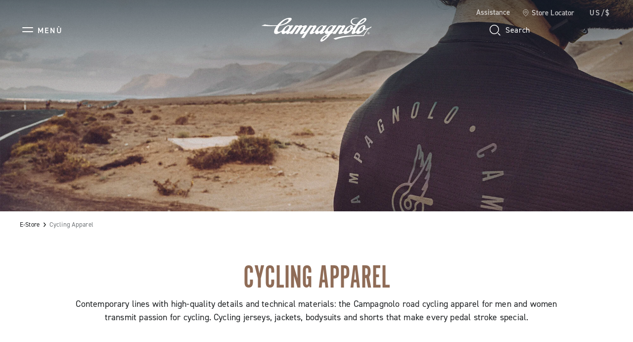

--- FILE ---
content_type: text/html;charset=UTF-8
request_url: https://www.campagnolo.com/us-en/e-store/cycling-apparel/
body_size: 18137
content:
<!DOCTYPE html>

<html lang="en">
<head>

<meta charset=UTF-8 />

<meta http-equiv="x-ua-compatible" content="ie=edge" />

<meta name='viewport' content='width=device-width, initial-scale=1.0' />


<link rel="icon" type="image/png" href="/on/demandware.static/Sites-campagnolo-Site/-/default/dwb4a013ce/images/favicons/favicon-32x32.png" sizes="32x32" />
<link rel="icon" type="image/png" href="/on/demandware.static/Sites-campagnolo-Site/-/default/dw76aabbed/images/favicons/favicon-16x16.png" sizes="16x16" />
<link rel="shortcut icon" type="image/x-icon" href="/on/demandware.static/Sites-campagnolo-Site/-/default/dwaa10cfbc/images/favicons/favicon.ico" />


<link rel="preload" href="/on/demandware.static/Sites-campagnolo-Site/-/default/dwaa20a8ef/custom_fonts/AutoscapeLLTT-Bold.woff2" as="font" type="font/woff2" crossorigin="anonymous" />
<link rel="preload" href="/on/demandware.static/Sites-campagnolo-Site/-/default/dw2bdde97a/custom_fonts/AutoscapeLLTT-Light.woff2" as="font" type="font/woff2" crossorigin="anonymous" />
<link rel="preload" href="/on/demandware.static/Sites-campagnolo-Site/-/default/dwfa26a878/custom_fonts/AutoscapeLLTT-Regular.woff2" as="font" type="font/woff2" crossorigin="anonymous" />
<link rel="preload" href="/on/demandware.static/Sites-campagnolo-Site/-/default/dw2a5e0f60/custom_fonts/AutoscapeRoundLLTT-Bold.woff2" as="font" type="font/woff2" crossorigin="anonymous" />
<link rel="preload" href="/on/demandware.static/Sites-campagnolo-Site/-/default/dw66d4b037/custom_fonts/AutoscapeRoundLLTT-Light.woff2" as="font" type="font/woff2" crossorigin="anonymous" />
<link rel="preload" href="/on/demandware.static/Sites-campagnolo-Site/-/default/dwdc4d52c7/custom_fonts/AutoscapeRoundLLTT-Regular.woff2" as="font" type="font/woff2" crossorigin="anonymous" />
<link rel="preload" href="/on/demandware.static/Sites-campagnolo-Site/-/default/dwdcdeeb2c/custom_fonts/AutoscapeLLVar.woff2" as="font" type="font/woff2" crossorigin="anonymous" />
<link rel="preload" href="/on/demandware.static/Sites-campagnolo-Site/-/default/dwb1636548/custom_fonts/AutoscapeRoundLLVar.woff2" as="font" type="font/woff2" crossorigin="anonymous" />


<style>
    @font-face {
        font-family: "Autoscape LL TT";
        font-weight: 300;
        font-style: normal;
        font-display: swap;
        src: local("AutoscapeLLTT-Light"), url("/on/demandware.static/Sites-campagnolo-Site/-/default/dw2bdde97a/custom_fonts/AutoscapeLLTT-Light.woff2") format("woff2");
    }

    @font-face {
        font-family: "Autoscape LL TT";
        font-weight: 400;
        font-style: normal;
        font-display: swap;
        src: local("AutoscapeLLTT-Regular"), url("/on/demandware.static/Sites-campagnolo-Site/-/default/dwfa26a878/custom_fonts/AutoscapeLLTT-Regular.woff2") format("woff2");
    }

    @font-face {
        font-family: "Autoscape LL TT";
        font-weight: 700;
        font-style: normal;
        font-display: swap;
        src: local("AutoscapeLLTT-Bold"), url("/on/demandware.static/Sites-campagnolo-Site/-/default/dwaa20a8ef/custom_fonts/AutoscapeLLTT-Bold.woff2") format("woff2");
    }

    @font-face {
        font-family: "Autoscape Round LL TT";
        font-weight: 300;
        font-style: normal;
        font-display: swap;
        src: local("AutoscapeRoundLLTT-Light"), url("/on/demandware.static/Sites-campagnolo-Site/-/default/dw66d4b037/custom_fonts/AutoscapeRoundLLTT-Light.woff2") format("woff2");
    }

    @font-face {
        font-family: "Autoscape Round LL TT";
        font-weight: 400;
        font-style: normal;
        font-display: swap;
        src: local("AutoscapeRoundLLTT-Regular"), url("/on/demandware.static/Sites-campagnolo-Site/-/default/dwdc4d52c7/custom_fonts/AutoscapeRoundLLTT-Regular.woff2") format("woff2");
    }

    @font-face {
        font-family: "Autoscape Round LL TT";
        font-weight: 700;
        font-style: normal;
        font-display: swap;
        src: local("AutoscapeRoundLLTT-Bold"), url("/on/demandware.static/Sites-campagnolo-Site/-/default/dw2a5e0f60/custom_fonts/AutoscapeRoundLLTT-Bold.woff2") format("woff2");
    }

    @font-face {
        font-family: "Autoscape LL Var";
        font-weight: 400;
        font-style: normal;
        font-display: swap;
        src: local("AutoscapeLLVar"), url("/on/demandware.static/Sites-campagnolo-Site/-/default/dwdcdeeb2c/custom_fonts/AutoscapeLLVar.woff2") format("woff2");
    }

    @font-face {
        font-family: "Autoscape Round LL Var";
        font-weight: 400;
        font-style: normal;
        font-display: swap;
        src: local("AutoscapeRoundLLVar"), url("/on/demandware.static/Sites-campagnolo-Site/-/default/dwb1636548/custom_fonts/AutoscapeRoundLLVar.woff2") format("woff2");
    }
</style>


    <title>Cycling clothing for men and women | Campagnolo</title>

    <meta name="description" content="Discover now the complete collection of cycling clothing including cycle jerseys, shorts &amp; accessories. Get more details on the Campagnolo.com website!"/>
    <meta name="keywords" content=""/>

    
    



    

















    
        <!-- Google Tag Manager (noscript) -->
        <noscript><iframe src="https://www.googletagmanager.com/ns.html?id=GTM-TPDWPP4"
        height="0" width="0" style="display:none;visibility:hidden"></iframe></noscript>
        <!-- End Google Tag Manager (noscript) -->
    


    












    <script>
        window.googleAnalytics = {
            DATA_LAYER_NAME : 'dataLayer',
            ANALYTICS_EVENTS_KEY : 'analyticsEvents',
            TRACK_CHECKOUT_STEP_URL : 'https://www.campagnolo.com/on/demandware.store/Sites-campagnolo-Site/en_US/Checkout-TrackStep'
        };

        var dataLayer = dataLayer || [];
    </script>

    
        













<script>
    var tempDlValues = "{&quot;login&quot;:&quot;0&quot;,&quot;userId&quot;:&quot;&quot;,&quot;loggedStatus&quot;:&quot;not-logged&quot;,&quot;dateRegistration&quot;:&quot;&quot;,&quot;deviceType&quot;:&quot;d&quot;,&quot;pageType&quot;:&quot;listing&quot;,&quot;shopType&quot;:&quot;second-level&quot;,&quot;channel&quot;:&quot;store&quot;,&quot;dateFirstPurchase&quot;:&quot;&quot;,&quot;dateLastPurchase&quot;:&quot;&quot;,&quot;cartTotalProduct&quot;:0,&quot;wishlistTotalProducts&quot;:0,&quot;country&quot;:&quot;US&quot;,&quot;firstLevelCategory&quot;:&quot;E-Store&quot;,&quot;secondLevelCategory&quot;:&quot;Cycling Apparel&quot;,&quot;thirdLevelCategory&quot;:&quot;&quot;}";
    dataLayer.push(JSON.parse(tempDlValues.replace(/&quot;/g, '"')));
</script>

    

    
        <!-- Google Tag Manager -->
        <script>(function(w,d,s,l,i){w[l]=w[l]||[];w[l].push({'gtm.start':
        new Date().getTime(),event:'gtm.js'});var f=d.getElementsByTagName(s)[0],
        j=d.createElement(s),dl=l!='dataLayer'?'&l='+l:'';j.async=true;j.src=
        'https://www.googletagmanager.com/gtm.js?id='+i+dl;f.parentNode.insertBefore(j,f);
        })(window,document,'script','dataLayer','GTM-TPDWPP4');</script>
        <!-- End Google Tag Manager -->
    

    <script>
        
            
        
        
        
            dataLayer = dataLayer.concat(
                [{"event":"impressions","ecommerce":{"currencyCode":"USD","impressions":[]}}]
            );
        
    </script>

    <script>
        
        
        
    </script>

    <script>
        window.dataHrefGtmProductclick = '/on/demandware.store/Sites-campagnolo-Site/en_US/Product-GetProductData';
    </script>







    
        <meta name="robots" content="INDEX,FOLLOW" />
    




    <noscript>
        <div class="hidden-pagination">
            
                
                    <span class="current-page">1</span>
                
            
        </div>
    </noscript>



<link rel="canonical" href="https://www.campagnolo.com/us-en/e-store/cycling-apparel/"/>



    
        
            
            
                <link rel="alternate" href="https://www.campagnolo.com/at-de/radzubehor/radbekleidung/" hreflang="de-at" />
            
        
            
            
                <link rel="alternate" href="https://www.campagnolo.com/au-en/e-store/cycling-apparel/" hreflang="en-au" />
            
        
            
            
                <link rel="alternate" href="https://www.campagnolo.com/be-en/e-store/cycling-apparel/" hreflang="en-be" />
            
        
            
            
                <link rel="alternate" href="https://www.campagnolo.com/bg-en/e-store/cycling-apparel/" hreflang="en-bg" />
            
        
            
            
                <link rel="alternate" href="https://www.campagnolo.com/ca-en/e-store/cycling-apparel/" hreflang="en-ca" />
            
        
            
            
                <link rel="alternate" href="https://www.campagnolo.com/ca-fr/e-store/v%C3%AAtements-de-cyclisme/" hreflang="fr-ca" />
            
        
            
            
                <link rel="alternate" href="https://www.campagnolo.com/ch-en/e-store/cycling-apparel/" hreflang="en-ch" />
            
        
            
            
                <link rel="alternate" href="https://www.campagnolo.com/ch-fr/e-store/v%C3%AAtements-de-cyclisme/" hreflang="fr-ch" />
            
        
            
            
                <link rel="alternate" href="https://www.campagnolo.com/ch-de/radzubehor/radbekleidung/" hreflang="de-ch" />
            
        
            
            
                <link rel="alternate" href="https://www.campagnolo.com/ch-it/e-store/abbigliamento-ciclismo/" hreflang="it-ch" />
            
        
            
            
                <link rel="alternate" href="https://www.campagnolo.com/cz-en/e-store/cycling-apparel/" hreflang="en-cz" />
            
        
            
            
                <link rel="alternate" href="https://www.campagnolo.com/de-de/radzubehor/radbekleidung/" hreflang="de-de" />
            
        
            
            
                <link rel="alternate" href="https://www.campagnolo.com/dk-en/e-store/cycling-apparel/" hreflang="en-dk" />
            
        
            
            
                <link rel="alternate" href="https://www.campagnolo.com/ee-en/e-store/cycling-apparel/" hreflang="en-ee" />
            
        
            
            
                <link rel="alternate" href="https://www.campagnolo.com/es-es/e-store/ropa-ciclista/" hreflang="es-es" />
            
        
            
            
                <link rel="alternate" href="https://www.campagnolo.com/fi-en/e-store/cycling-apparel/" hreflang="en-fi" />
            
        
            
            
                <link rel="alternate" href="https://www.campagnolo.com/fr-fr/e-store/v%C3%AAtements-de-cyclisme/" hreflang="fr-fr" />
            
        
            
            
                <link rel="alternate" href="https://www.campagnolo.com/gb-en/e-store/cycling-apparel/" hreflang="en-gb" />
            
        
            
            
                <link rel="alternate" href="https://www.campagnolo.com/gr-en/e-store/cycling-apparel/" hreflang="en-gr" />
            
        
            
            
                <link rel="alternate" href="https://www.campagnolo.com/hu-en/e-store/cycling-apparel/" hreflang="en-hu" />
            
        
            
            
                <link rel="alternate" href="https://www.campagnolo.com/ie-en/e-store/cycling-apparel/" hreflang="en-ie" />
            
        
            
            
                <link rel="alternate" href="https://www.campagnolo.com/it-it/e-store/abbigliamento-ciclismo/" hreflang="it-it" />
            
        
            
            
                <link rel="alternate" href="https://www.campagnolo.com/jp-en/e-store/cycling-apparel/" hreflang="en-jp" />
            
        
            
            
                <link rel="alternate" href="https://www.campagnolo.com/jp-ja/e-%E3%82%B9%E3%83%88%E3%82%A2/cycling-apparel/" hreflang="ja-jp" />
            
        
            
            
                <link rel="alternate" href="https://www.campagnolo.com/li-en/e-store/cycling-apparel/" hreflang="en-li" />
            
        
            
            
                <link rel="alternate" href="https://www.campagnolo.com/lt-en/e-store/cycling-apparel/" hreflang="en-lt" />
            
        
            
            
                <link rel="alternate" href="https://www.campagnolo.com/lu-en/e-store/cycling-apparel/" hreflang="en-lu" />
            
        
            
            
                <link rel="alternate" href="https://www.campagnolo.com/lv-en/e-store/cycling-apparel/" hreflang="en-lv" />
            
        
            
            
                <link rel="alternate" href="https://www.campagnolo.com/nl-en/e-store/cycling-apparel/" hreflang="en-nl" />
            
        
            
            
                <link rel="alternate" href="https://www.campagnolo.com/no-en/e-store/cycling-apparel/" hreflang="en-no" />
            
        
            
            
                <link rel="alternate" href="https://www.campagnolo.com/nz-en/e-store/cycling-apparel/" hreflang="en-nz" />
            
        
            
            
                <link rel="alternate" href="https://www.campagnolo.com/pl-en/e-store/cycling-apparel/" hreflang="en-pl" />
            
        
            
            
                <link rel="alternate" href="https://www.campagnolo.com/pt-en/e-store/cycling-apparel/" hreflang="en-pt" />
            
        
            
            
                <link rel="alternate" href="https://www.campagnolo.com/ro-en/e-store/cycling-apparel/" hreflang="en-ro" />
            
        
            
            
                <link rel="alternate" href="https://www.campagnolo.com/se-en/e-store/cycling-apparel/" hreflang="en-se" />
            
        
            
            
                <link rel="alternate" href="https://www.campagnolo.com/si-en/e-store/cycling-apparel/" hreflang="en-si" />
            
        
            
            
                <link rel="alternate" href="https://www.campagnolo.com/sk-en/e-store/cycling-apparel/" hreflang="en-sk" />
            
        
            
            
                <link rel="alternate" href="https://www.campagnolo.com/us-en/e-store/cycling-apparel/" hreflang="en-us" />
            
        
            
            
                <link rel="alternate" href="https://www.campagnolo.com/ww-en/e-store/cycling-apparel/" hreflang="en" />
            
        
            
            
                <link rel="alternate" href="https://www.campagnolo.com/ww-it/e-store/abbigliamento-ciclismo/" hreflang="it" />
            
        
            
            
                <link rel="alternate" href="https://www.campagnolo.com/ww-fr/e-store/v%C3%AAtements-de-cyclisme/" hreflang="fr" />
            
        
            
            
                <link rel="alternate" href="https://www.campagnolo.com/ww-de/radzubehor/radbekleidung/" hreflang="de" />
            
        
            
            
                <link rel="alternate" href="https://www.campagnolo.com/ww-es/e-store/ropa-ciclista/" hreflang="es" />
            
        
            
            
                <link rel="alternate" href="https://www.campagnolo.com/ww-ja/e-%E3%82%B9%E3%83%88%E3%82%A2/cycling-apparel/" hreflang="ja" />
            
        
    

    
    <link rel="alternate" href="https://www.campagnolo.com/ww/e-store/cycling-apparel/" hreflang="x-default" />




<script type="application/ld+json">
    {
        "@context": "http://schema.org",
        "@type": "WebSite",
        "name" : "Campagnolo S.r.l.",
        "alternateName" : "Campagnolo S.r.l.",
        "url": "https://www.campagnolo.com/us-en/",
        "potentialAction": {
            "@type": "SearchAction",
            "target": "https://www.campagnolo.com/us-en/search/?q={search_term_string}",
            "query-input": "required name=search_term_string"
        }
    }
</script>

<script type="application/ld+json">
    {
        "@context": "http://schema.org",
        "@type": "Organization",
        "brand" : "Campagnolo S.r.l.",
        "logo": "https://www.campagnolo.com/on/demandware.static/Sites-campagnolo-Site/-/default/dwc7e249f0/images/icons/logo-copper.svg",
        "url": "https://www.campagnolo.com/us-en/",
        "sameAs": [
            "https://www.youtube.com/user/CampagnoloSrl",
            "https://www.facebook.com/CampagnoloOfficial",
            "https://www.instagram.com/campagnolosrl",
            "http://www.strava.com/clubs/campagnoloridersclub",
            "https://www.linkedin.com/company/campagnolo-srl"
        ]
    }
</script>









    <script type="text/javascript">
var _iub = _iub || [];
_iub.csConfiguration = {"floatingPreferencesButtonDisplay":"bottom-right","lang":"en","perPurposeConsent":true,"siteId":2065763,"whitelabel":false,"cookiePolicyId":40008273,"i18n":{"en":{"banner":{"title":"","dynamic":{"body":"We use our own and third-party cookies (in addition to similar tracking technologies) for technical, marketing and profiling purposes. <br> \nTo consent to their use, as set out in our Cookie Policy, and to continue browsing our site, click \"Accept\". <br> \n\nTo learn more about the types of personal data collected and the purposes for which such data will be used, please refer to our %{cookie_policy_link} <br> "}}}}, "callback":{ "onPreferenceExpressedOrNotNeeded":function(preference) {
                dataLayer.push({
                    iubenda_ccpa_opted_out: _iub.cs.api.isCcpaOptedOut()
                });
                if (!preference) {
                    dataLayer.push({
                        event: "iubenda_preference_not_needed"
                    });
                } else {
                    if (preference.consent === true) {
                        dataLayer.push({
                            event: "iubenda_consent_given"
                        });
                    } else if (preference.consent === false) {
                        dataLayer.push({
                            event: "iubenda_consent_rejected"
                        });
                    } else if (preference.purposes) {
                        for (var purposeId in preference.purposes) {
                            if (preference.purposes[purposeId]) {
                                dataLayer.push({
                                    event: "iubenda_consent_given_purpose_" + purposeId
                                });
                            }
                        }
                    }
                }
            } }, "banner":{ "acceptButtonCaptionColor":"#FFFFFF","acceptButtonColor":"#0D1C26","acceptButtonDisplay":true,"backgroundColor":"#FFFFFF","closeButtonRejects":true,"customizeButtonCaptionColor":"#7F7E7E","customizeButtonColor":"#E0E0E0","customizeButtonDisplay":true,"explicitWithdrawal":true,"listPurposes":true,"logo":null,"linksColor":"#0D1C26","position":"float-bottom-left","textColor":"#0D1C26" }};
</script>
<script type="text/javascript" src="//cs.iubenda.com/sync/2065763.js"></script>
<script type="text/javascript" src="//cdn.iubenda.com/cs/iubenda_cs.js" charset="UTF-8" async></script>
    <script type="text/javascript" src="//cdn.iubenda.com/cs/stable/iubenda_cs.js" charset="UTF-8" async></script>




    <meta name="google-site-verification" content="htdaaIuXvM35ZpKP-2Nh6TrtzlHvbsm6HLbF4IItX50" />



<link rel="stylesheet" href="https://use.typekit.net/fje1ejp.css"/> 
<link rel="stylesheet" href="/on/demandware.static/Sites-campagnolo-Site/-/en_US/v1768432669441/css/global.css" />



    <link rel="stylesheet" href="/on/demandware.static/Sites-campagnolo-Site/-/en_US/v1768432669441/css/common/layout/page.css"  />

    <link rel="stylesheet" href="/on/demandware.static/Sites-campagnolo-Site/-/en_US/v1768432669441/css/search.css"  />

    <link rel="stylesheet" href="/on/demandware.static/Sites-campagnolo-Site/-/en_US/v1768432669441/css/pd/allMenuComponents.css"  />







    <!-- Live Story Main Script -->
    <script type="text/javascript">(function(d,w,s,u,y,z) { y=d.createElement(s);
        z=d.getElementsByTagName(s)[0]; y.src=u; y.type="text/javascript"; y.async=1; z.parentNode.insertBefore(y,z);
        })(document,window,"script","https://assets.livestory.io/dist/livestory-campagnolo.min.js");
    </script>
    <script type="text/javascript">
        window.LS_CONTROLLER_URL = "https://www.campagnolo.com/on/demandware.store/Sites-campagnolo-Site/en_US/Livestory-Parse";
    </script>





    
        
            <script src="//www.paypalobjects.com/api/checkout.js" defer></script>
        
    




    <script async src="https://js.klarna.com/web-sdk/v1/klarna.js" data-client-id="ed9cc977-bce7-5941-a8e4-4531dc0ff049"></script>


<script type="text/javascript">//<!--
/* <![CDATA[ (head-active_data.js) */
var dw = (window.dw || {});
dw.ac = {
    _analytics: null,
    _events: [],
    _category: "",
    _searchData: "",
    _anact: "",
    _anact_nohit_tag: "",
    _analytics_enabled: "true",
    _timeZone: "Europe/Rome",
    _capture: function(configs) {
        if (Object.prototype.toString.call(configs) === "[object Array]") {
            configs.forEach(captureObject);
            return;
        }
        dw.ac._events.push(configs);
    },
	capture: function() { 
		dw.ac._capture(arguments);
		// send to CQ as well:
		if (window.CQuotient) {
			window.CQuotient.trackEventsFromAC(arguments);
		}
	},
    EV_PRD_SEARCHHIT: "searchhit",
    EV_PRD_DETAIL: "detail",
    EV_PRD_RECOMMENDATION: "recommendation",
    EV_PRD_SETPRODUCT: "setproduct",
    applyContext: function(context) {
        if (typeof context === "object" && context.hasOwnProperty("category")) {
        	dw.ac._category = context.category;
        }
        if (typeof context === "object" && context.hasOwnProperty("searchData")) {
        	dw.ac._searchData = context.searchData;
        }
    },
    setDWAnalytics: function(analytics) {
        dw.ac._analytics = analytics;
    },
    eventsIsEmpty: function() {
        return 0 == dw.ac._events.length;
    }
};
/* ]]> */
// -->
</script>
<script type="text/javascript">//<!--
/* <![CDATA[ (head-cquotient.js) */
var CQuotient = window.CQuotient = {};
CQuotient.clientId = 'bjsg-campagnolo';
CQuotient.realm = 'BJSG';
CQuotient.siteId = 'campagnolo';
CQuotient.instanceType = 'prd';
CQuotient.locale = 'en_US';
CQuotient.fbPixelId = '__UNKNOWN__';
CQuotient.activities = [];
CQuotient.cqcid='';
CQuotient.cquid='';
CQuotient.cqeid='';
CQuotient.cqlid='';
CQuotient.apiHost='api.cquotient.com';
/* Turn this on to test against Staging Einstein */
/* CQuotient.useTest= true; */
CQuotient.useTest = ('true' === 'false');
CQuotient.initFromCookies = function () {
	var ca = document.cookie.split(';');
	for(var i=0;i < ca.length;i++) {
	  var c = ca[i];
	  while (c.charAt(0)==' ') c = c.substring(1,c.length);
	  if (c.indexOf('cqcid=') == 0) {
		CQuotient.cqcid=c.substring('cqcid='.length,c.length);
	  } else if (c.indexOf('cquid=') == 0) {
		  var value = c.substring('cquid='.length,c.length);
		  if (value) {
		  	var split_value = value.split("|", 3);
		  	if (split_value.length > 0) {
			  CQuotient.cquid=split_value[0];
		  	}
		  	if (split_value.length > 1) {
			  CQuotient.cqeid=split_value[1];
		  	}
		  	if (split_value.length > 2) {
			  CQuotient.cqlid=split_value[2];
		  	}
		  }
	  }
	}
}
CQuotient.getCQCookieId = function () {
	if(window.CQuotient.cqcid == '')
		window.CQuotient.initFromCookies();
	return window.CQuotient.cqcid;
};
CQuotient.getCQUserId = function () {
	if(window.CQuotient.cquid == '')
		window.CQuotient.initFromCookies();
	return window.CQuotient.cquid;
};
CQuotient.getCQHashedEmail = function () {
	if(window.CQuotient.cqeid == '')
		window.CQuotient.initFromCookies();
	return window.CQuotient.cqeid;
};
CQuotient.getCQHashedLogin = function () {
	if(window.CQuotient.cqlid == '')
		window.CQuotient.initFromCookies();
	return window.CQuotient.cqlid;
};
CQuotient.trackEventsFromAC = function (/* Object or Array */ events) {
try {
	if (Object.prototype.toString.call(events) === "[object Array]") {
		events.forEach(_trackASingleCQEvent);
	} else {
		CQuotient._trackASingleCQEvent(events);
	}
} catch(err) {}
};
CQuotient._trackASingleCQEvent = function ( /* Object */ event) {
	if (event && event.id) {
		if (event.type === dw.ac.EV_PRD_DETAIL) {
			CQuotient.trackViewProduct( {id:'', alt_id: event.id, type: 'raw_sku'} );
		} // not handling the other dw.ac.* events currently
	}
};
CQuotient.trackViewProduct = function(/* Object */ cqParamData){
	var cq_params = {};
	cq_params.cookieId = CQuotient.getCQCookieId();
	cq_params.userId = CQuotient.getCQUserId();
	cq_params.emailId = CQuotient.getCQHashedEmail();
	cq_params.loginId = CQuotient.getCQHashedLogin();
	cq_params.product = cqParamData.product;
	cq_params.realm = cqParamData.realm;
	cq_params.siteId = cqParamData.siteId;
	cq_params.instanceType = cqParamData.instanceType;
	cq_params.locale = CQuotient.locale;
	
	if(CQuotient.sendActivity) {
		CQuotient.sendActivity(CQuotient.clientId, 'viewProduct', cq_params);
	} else {
		CQuotient.activities.push({activityType: 'viewProduct', parameters: cq_params});
	}
};
/* ]]> */
// -->
</script>
<!-- Demandware Apple Pay -->

<style type="text/css">ISAPPLEPAY{display:inline}.dw-apple-pay-button,.dw-apple-pay-button:hover,.dw-apple-pay-button:active{background-color:black;background-image:-webkit-named-image(apple-pay-logo-white);background-position:50% 50%;background-repeat:no-repeat;background-size:75% 60%;border-radius:5px;border:1px solid black;box-sizing:border-box;margin:5px auto;min-height:30px;min-width:100px;padding:0}
.dw-apple-pay-button:after{content:'Apple Pay';visibility:hidden}.dw-apple-pay-button.dw-apple-pay-logo-white{background-color:white;border-color:white;background-image:-webkit-named-image(apple-pay-logo-black);color:black}.dw-apple-pay-button.dw-apple-pay-logo-white.dw-apple-pay-border{border-color:black}</style>

</head>
<body>




    
    




<div class="page-body-wrapper" id="wrapper">
<script>//common/scripts.isml</script>
<script defer type="text/javascript" src="/on/demandware.static/Sites-campagnolo-Site/-/en_US/v1768432669441/js/main.js"></script>

    <script defer type="text/javascript" src="/on/demandware.static/Sites-campagnolo-Site/-/en_US/v1768432669441/js/collectTrackingCode.js"
        
        >
    </script>

    <script defer type="text/javascript" src="/on/demandware.static/Sites-campagnolo-Site/-/en_US/v1768432669441/js/googleAnalytics.js"
        
        >
    </script>

    <script defer type="text/javascript" src="/on/demandware.static/Sites-campagnolo-Site/-/en_US/v1768432669441/js/common/layout/page.js"
        
        >
    </script>

    <script defer type="text/javascript" src="/on/demandware.static/Sites-campagnolo-Site/-/en_US/v1768432669441/js/search.js"
        
        >
    </script>

    <script defer type="text/javascript" src="/on/demandware.static/Sites-campagnolo-Site/-/en_US/v1768432669441/js/pd/allMenuComponents.js"
        
        >
    </script>


<script>
    var onloadRecaptcha = function() {
        $(document).ready(function() {
            $(document).trigger('recaptchaLoaded');
        });
    };
</script>

<!-- GOOGLE RECAPTCHA -->
<script src='https://www.google.com/recaptcha/api.js?render=explicit&onload=onloadRecaptcha' defer aync></script>
<div class="error-messaging"></div>
<div class="page" data-action="Search-Show" data-querystring="cgid=accessories-cycling-apparel" data-navigation="">


<header class="page-header header-top-page-version header-transparent d-flex pa-x-4 pa-x-md-7 pa-x-xl-8 flex-column">
    <div class="header-top-row d-none d-lg-flex flex-row justify-content-end align-items-center">
        <div class="header-top-row-list d-flex flex-row pa-0 ma-0">

            
            <button class="btn btn-no-style color-text-cmp-white ma-l-6 support-label" data-toggle="modal" data-target="#support-popup-header">
                Assistance
            </button>

            <a class="standard-link ma-l-6 d-flex flex-row align-items-center"
                href="/us-en/stores/"
                title="Store Locator"
                role="link" tabindex="0" rel="nofollow"
            >
                <span class="icon icon-locator-white-24 ma-r-2"></span>
                <span class="color-text-cmp-white">Store Locator</span>
            </a>

            
                <button class="color-text-cmp-white country-selector-anchor ma-l-6"
                    data-toggle="modal"
                    data-target="#countrySelectorPopup"
                    data-current-locale="en_US"
                >
                    
                        US/$
                    
                </button>
            
        </div>
    </div>

    <div class="header-bottom-row d-flex flex-row justify-content-between align-items-center">
        <div class="header-side-left">
            
            
                






    

    
    


    

        
        <button class="icon-menu-mobile btn-no-style d-flex d-xl-none flex-row align-items-center" type="button" aria-label="Menu">
            <span class="icon icon-menu"></span>
            <span class="icon-menu-label color-text-cmp-white text-uppercase d-none d-lg-flex ma-l-2">Men&ugrave;</span>
        </button>

        
        <div class="main-menu pa-0 ma-0 text-center">
            <nav class="experience-navbar" aria-label="Navigation menu">
                <div class="main-menu-wrapper">

                    
                    <div class="navbar-wrapper d-none d-xl-block">

                        <button type="button" class="menu-desktop-close" aria-label="Close Menu">
                            <span class="icon icon-close-white"></span>
                        </button>

                        
                        <div class="navbar-nav-desktop d-flex flex-row "></div>
                    </div>


                    
                    <div class="mobile-drawer-menu d-xl-none">

                        <button type="button" class="menu-drawer-close d-flex fle-row justify-content-end position-sticky" aria-label="Close Menu">
                            <span class="icon icon-close-white"></span>
                        </button>

                        
                        <div class="navbar-nav-mobile pa-t-4"></div>

                        

<nav class="mobile-menu-footer">
    <div class="line-separator ma-y-7 color-bkg-cmp-white"></div>

    
        
    <a class="mobile-menu-footer-item d-flex flex-row align-items-center pa-5"
        href="https://www.campagnolo.com/us-en/login/"
        title="Login"
        role="link" tabindex="0" rel="nofollow"
    >
        <span class="icon icon-account ma-r-3"></span>
        <span>Login</span>
    </a>


        <a class="mobile-menu-footer-item pa-5 d-flex flex-row align-items-center"
            href="/us-en/wishlist/"
            title="Wishlist"
            role="link" tabindex="0" rel="nofollow"
        >
            <div class="wishlist-icon-wrapper ma-r-3">
                
    <span class="icon icon-wishlist-white-32 "></span>

            </div>
            <span>Wishlist</span>
        </a>
    

    <button data-toggle="modal" data-target="#support-popup-header" tabindex="0"
        class="mobile-menu-footer-item pa-5 d-flex flex-row align-items-center btn btn-no-style mobile-menu-footer-btn font-weight-normal"
    >
        <span class="icon icon-support-white ma-r-3"></span>
        <span>Assistance</span>
    </button>

    <a class="mobile-menu-footer-item pa-5 d-flex flex-row align-items-center"
        href="/us-en/stores/"
        title="Store Locator"
        role="link" tabindex="0" rel="nofollow"
    >
        <span class="icon icon-locator-white-24 ma-r-3"></span>
        <span>Store Locator</span>
    </a>

    
        <button data-toggle="modal" data-target="#countrySelectorPopup" tabindex="0"
            class="mobile-menu-footer-item pa-5 d-flex flex-row align-items-center btn btn-no-style mobile-menu-footer-btn font-weight-normal"
        >
            
                <span class="locale-rounded-icon-wrapper d-flex justify-content-center align-items-center ma-r-3">
                    <i class="locale-rounded-icon flag-icon flag-icon-us"></i>
                </span>
            
            <span>
                
                    US/$
                
            </span>
        </button>
    
</nav>

                    </div>
                    
                    <div class="custom-modal-backdrop-menu-mobile" aria-hidden="true" tabindex="-1"></div>


                    
                    <template id="navbar-template">
                        <div class="experience-nav-item">
                            <span id data-itemlink class="experience-nav-link d-flex align-items-center text-uppercase"
                                aria-label="Open the menu: placeholder" tabindex="0">
                            </span>
                        </div>
                    </template>


                    
                    
                        <div class="menu-first-levels-external-wrapper">
                            <div class="experience-region experience-menuContent"><div class="experience-component experience-menu-menuFirstLevel">

<div class="experience-menu-first-level-wrapper" data-name="Road" data-link="https://www.campagnolo.com/us-en/road/">
    <div class="menu-inner-wrapper d-flex w-100">

        <div class="menu-first-level-mobile-sticky-buttons position-sticky d-flex d-xl-none flex-row justify-content-between color-bkg-cmp-steel">
            <button type="button" class="menu-first-level-mobile-back pa-0" aria-label="Go back to menu">
                <span class="icon icon-chevron-left-white"></span>
            </button>

            <button type="button" class="menu-first-level-mobile-close pa-0" aria-label="Close Menu">
                <span class="icon icon-close-white"></span>
            </button>
        </div>

        <div class="menu-first-level-mobile-title d-flex d-xl-none ma-t-6 ma-b-6 pa-x-5">
            
                <a href="https://www.campagnolo.com/us-en/road/">
                    <span class="btn-text color-text-cmp-lightcopper text-uppercase">Road</span>
                </a>
            
        </div>

        <div class="menu-first-level-left-side color-text-cmp-white pa-x-5 pa-x-xl-0">
            <nav class="second-level-menu-voices-wrapper text-left">
                <div class="experience-region experience-menuFirstLevelContent"><div class="experience-component experience-menu-menuSecondLevel"><div class="second-level-menu-voice d-flex secondLevelMenuDimension-big">
    <a class="second-level-menu-title-link" href="https://www.campagnolo.com/us-en/road/super-record-13-platform/">
        <span class="second-level-menu-title">Super Record 13 Platform</span>
    </a>
</div>


</div><div class="experience-component experience-menu-menuSecondLevel"><div class="second-level-menu-voice d-flex secondLevelMenuDimension-big">
    <a class="second-level-menu-title-link" href="https://www.campagnolo.com/us-en/road/groupsets-for-racing-bicycles/">
        <span class="second-level-menu-title">Groupsets</span>
    </a>
</div>


</div><div class="experience-component experience-menu-menuSecondLevel"><div class="second-level-menu-voice d-flex secondLevelMenuDimension-big">
    <a class="second-level-menu-title-link" href="https://www.campagnolo.com/us-en/road/racing-bicycle-wheels/">
        <span class="second-level-menu-title">Wheels</span>
    </a>
</div>


    <div class="second-level-menu-empty-space"></div>

</div><div class="experience-component experience-menu-menuSecondLevel"><div class="second-level-menu-voice d-flex secondLevelMenuDimension-medium">
    <a class="second-level-menu-title-link" href="https://www.campagnolo.com/us-en/livestory-pages/super-record-platform/bike-atel13r-hp.html">
        <span class="second-level-menu-title">Bike Atel13r</span>
    </a>
</div>


</div><div class="experience-component experience-menu-menuSecondLevel"><div class="second-level-menu-voice d-flex secondLevelMenuDimension-medium">
    <a class="second-level-menu-title-link" href="https://www.campagnolo.com/us-en/livestory-pages/introducing-ultra/kit-ultra.html">
        <span class="second-level-menu-title">Kit Ultra</span>
    </a>
</div>


</div><div class="experience-component experience-menu-menuSecondLevel"><div class="second-level-menu-voice d-flex secondLevelMenuDimension-medium">
    <a class="second-level-menu-title-link" href="https://www.campagnolo.com/us-en/shamal/WWRSHAMALDUALPROFILE.html">
        <span class="second-level-menu-title">Shamal Dual Profile</span>
    </a>
</div>


</div><div class="experience-component experience-menu-menuSecondLevel"><div class="second-level-menu-voice d-flex secondLevelMenuDimension-medium">
    <a class="second-level-menu-title-link" href="https://www.campagnolo.com/us-en/road/racing-bicycle-wheels/bora-ultra-wto/">
        <span class="second-level-menu-title">Bora Ultra WTO wheels</span>
    </a>
</div>


</div></div>
            </nav>
        </div>

        <div class="menu-first-level-right-side color-text-cmp-white pa-x-5 pa-x-xl-0">
            <div class="videoAndFallbackImage-wrapper d-flex justify-content-center align-items-center position-relative w-100
                fallbackImageVisible"
                >
                    
                        <img class="d-block d-xl-none lazy w-100 videoAndFallbackImage-image"
                            alt="road"
                            src="https://www.campagnolo.com/dw/image/v2/BJSG_PRD/on/demandware.static/-/Library-Sites-campagnoloLibrary/default/dwa0db9e44/SR13_Ciclisti_SR13__1.53.1.jpg?sh=500"
                            data-srcset="https://www.campagnolo.com/dw/image/v2/BJSG_PRD/on/demandware.static/-/Library-Sites-campagnoloLibrary/default/dwa0db9e44/SR13_Ciclisti_SR13__1.53.1.jpg?sh=500 1x, https://www.campagnolo.com/dw/image/v2/BJSG_PRD/on/demandware.static/-/Library-Sites-campagnoloLibrary/default/dwa0db9e44/SR13_Ciclisti_SR13__1.53.1.jpg?sh=700 2x"
                        />

                        <img class="d-none d-xl-block lazy w-100 videoAndFallbackImage-image"
                            alt="road"
                            src="https://www.campagnolo.com/dw/image/v2/BJSG_PRD/on/demandware.static/-/Library-Sites-campagnoloLibrary/default/dwa0db9e44/SR13_Ciclisti_SR13__1.53.1.jpg?sh=500"
                            data-srcset="https://www.campagnolo.com/dw/image/v2/BJSG_PRD/on/demandware.static/-/Library-Sites-campagnoloLibrary/default/dwa0db9e44/SR13_Ciclisti_SR13__1.53.1.jpg?sh=1200 1x, https://www.campagnolo.com/dw/image/v2/BJSG_PRD/on/demandware.static/-/Library-Sites-campagnoloLibrary/default/dwa0db9e44/SR13_Ciclisti_SR13__1.53.1.jpg?sh=1800 2x"
                        />
                    

                    
            </div>

            <div class="banner-info text-left">
                
                
                    <a href="https://www.campagnolo.com/us-en/road/" class="btn btn-link btn-m dark banner-cta-link">
                        <span class="btn-text">Discover more</span>
                    </a>
                
            </div>
        </div>
    </div>
</div>
</div><div class="experience-component experience-menu-menuFirstLevel">

<div class="experience-menu-first-level-wrapper" data-name="Gravel" data-link="https://www.campagnolo.com/us-en/gravel/">
    <div class="menu-inner-wrapper d-flex w-100">

        <div class="menu-first-level-mobile-sticky-buttons position-sticky d-flex d-xl-none flex-row justify-content-between color-bkg-cmp-steel">
            <button type="button" class="menu-first-level-mobile-back pa-0" aria-label="Go back to menu">
                <span class="icon icon-chevron-left-white"></span>
            </button>

            <button type="button" class="menu-first-level-mobile-close pa-0" aria-label="Close Menu">
                <span class="icon icon-close-white"></span>
            </button>
        </div>

        <div class="menu-first-level-mobile-title d-flex d-xl-none ma-t-6 ma-b-6 pa-x-5">
            
                <a href="https://www.campagnolo.com/us-en/gravel/">
                    <span class="btn-text color-text-cmp-lightcopper text-uppercase">Gravel</span>
                </a>
            
        </div>

        <div class="menu-first-level-left-side color-text-cmp-white pa-x-5 pa-x-xl-0">
            <nav class="second-level-menu-voices-wrapper text-left">
                <div class="experience-region experience-menuFirstLevelContent"><div class="experience-component experience-menu-menuSecondLevel"><div class="second-level-menu-voice d-flex secondLevelMenuDimension-big">
    <a class="second-level-menu-title-link" href="https://www.campagnolo.com/us-en/gravel/super-record-13-platform/">
        <span class="second-level-menu-title">Super Record 13 Platform</span>
    </a>
</div>


</div><div class="experience-component experience-menu-menuSecondLevel"><div class="second-level-menu-voice d-flex secondLevelMenuDimension-big">
    <a class="second-level-menu-title-link" href="https://www.campagnolo.com/us-en/gravel/groupsets-for-gravel-bicycles/">
        <span class="second-level-menu-title">Groupsets</span>
    </a>
</div>


</div><div class="experience-component experience-menu-menuSecondLevel"><div class="second-level-menu-voice d-flex secondLevelMenuDimension-big">
    <a class="second-level-menu-title-link" href="https://www.campagnolo.com/us-en/gravel/gravel-wheels/">
        <span class="second-level-menu-title">Wheels</span>
    </a>
</div>


    <div class="second-level-menu-empty-space"></div>

</div><div class="experience-component experience-menu-menuSecondLevel"><div class="second-level-menu-voice d-flex secondLevelMenuDimension-medium">
    <a class="second-level-menu-title-link" href="https://www.campagnolo.com/us-en/bora-x/WWGBORAX.html">
        <span class="second-level-menu-title">Bora X</span>
    </a>
</div>


</div><div class="experience-component experience-menu-menuSecondLevel"><div class="second-level-menu-voice d-flex secondLevelMenuDimension-medium">
    <a class="second-level-menu-title-link" href="https://www.campagnolo.com/us-en/ekar-gt-groupset/">
        <span class="second-level-menu-title">Discover Ekar GT</span>
    </a>
</div>


</div></div>
            </nav>
        </div>

        <div class="menu-first-level-right-side color-text-cmp-white pa-x-5 pa-x-xl-0">
            <div class="videoAndFallbackImage-wrapper d-flex justify-content-center align-items-center position-relative w-100
                fallbackImageVisible"
                >
                    
                        <img class="d-block d-xl-none lazy w-100 videoAndFallbackImage-image"
                            alt="Gravel"
                            src="https://www.campagnolo.com/dw/image/v2/BJSG_PRD/on/demandware.static/-/Library-Sites-campagnoloLibrary/default/dw7a15064c/GRAVELX__95A7375.jpg?sh=500"
                            data-srcset="https://www.campagnolo.com/dw/image/v2/BJSG_PRD/on/demandware.static/-/Library-Sites-campagnoloLibrary/default/dw7a15064c/GRAVELX__95A7375.jpg?sh=500 1x, https://www.campagnolo.com/dw/image/v2/BJSG_PRD/on/demandware.static/-/Library-Sites-campagnoloLibrary/default/dw7a15064c/GRAVELX__95A7375.jpg?sh=700 2x"
                        />

                        <img class="d-none d-xl-block lazy w-100 videoAndFallbackImage-image"
                            alt="Gravel"
                            src="https://www.campagnolo.com/dw/image/v2/BJSG_PRD/on/demandware.static/-/Library-Sites-campagnoloLibrary/default/dw7a15064c/GRAVELX__95A7375.jpg?sh=500"
                            data-srcset="https://www.campagnolo.com/dw/image/v2/BJSG_PRD/on/demandware.static/-/Library-Sites-campagnoloLibrary/default/dw7a15064c/GRAVELX__95A7375.jpg?sh=1200 1x, https://www.campagnolo.com/dw/image/v2/BJSG_PRD/on/demandware.static/-/Library-Sites-campagnoloLibrary/default/dw7a15064c/GRAVELX__95A7375.jpg?sh=1800 2x"
                        />
                    

                    
            </div>

            <div class="banner-info text-left">
                
                
                    <a href="https://www.campagnolo.com/us-en/gravel/" class="btn btn-link btn-m dark banner-cta-link">
                        <span class="btn-text">Discover more</span>
                    </a>
                
            </div>
        </div>
    </div>
</div>
</div><div class="experience-component experience-menu-menuFirstLevel">

<div class="experience-menu-first-level-wrapper" data-name="Pista" data-link="https://www.campagnolo.com/us-en/pista/">
    <div class="menu-inner-wrapper d-flex w-100">

        <div class="menu-first-level-mobile-sticky-buttons position-sticky d-flex d-xl-none flex-row justify-content-between color-bkg-cmp-steel">
            <button type="button" class="menu-first-level-mobile-back pa-0" aria-label="Go back to menu">
                <span class="icon icon-chevron-left-white"></span>
            </button>

            <button type="button" class="menu-first-level-mobile-close pa-0" aria-label="Close Menu">
                <span class="icon icon-close-white"></span>
            </button>
        </div>

        <div class="menu-first-level-mobile-title d-flex d-xl-none ma-t-6 ma-b-6 pa-x-5">
            
                <a href="https://www.campagnolo.com/us-en/pista/">
                    <span class="btn-text color-text-cmp-lightcopper text-uppercase">Pista</span>
                </a>
            
        </div>

        <div class="menu-first-level-left-side color-text-cmp-white pa-x-5 pa-x-xl-0">
            <nav class="second-level-menu-voices-wrapper text-left">
                <div class="experience-region experience-menuFirstLevelContent"><div class="experience-component experience-menu-menuSecondLevel"><div class="second-level-menu-voice d-flex secondLevelMenuDimension-big">
    <a class="second-level-menu-title-link" href="https://www.campagnolo.com/us-en/pista/pista-wheels/">
        <span class="second-level-menu-title">Wheels</span>
    </a>
</div>


    <div class="second-level-menu-empty-space"></div>

</div><div class="experience-component experience-menu-menuSecondLevel"><div class="second-level-menu-voice d-flex secondLevelMenuDimension-medium">
    <a class="second-level-menu-title-link" href="https://www.campagnolo.com/us-en/ghibli-0.9/WWPGHIBLI09.html">
        <span class="second-level-menu-title">Discover New Ghibli 0.9</span>
    </a>
</div>


</div><div class="experience-component experience-menu-menuSecondLevel"><div class="second-level-menu-voice d-flex secondLevelMenuDimension-medium">
    <a class="second-level-menu-title-link" href="https://www.campagnolo.com/us-en/corporate/campagnolo-announces-partnership-with-italian-cycling-federation-%28fci%29/0043.html">
        <span class="second-level-menu-title">Partnership with Italian Cycling Federation (FCI)</span>
    </a>
</div>


</div></div>
            </nav>
        </div>

        <div class="menu-first-level-right-side color-text-cmp-white pa-x-5 pa-x-xl-0">
            <div class="videoAndFallbackImage-wrapper d-flex justify-content-center align-items-center position-relative w-100
                fallbackImageVisible"
                >
                    
                        <img class="d-block d-xl-none lazy w-100 videoAndFallbackImage-image"
                            alt="Pista"
                            src="https://www.campagnolo.com/dw/image/v2/BJSG_PRD/on/demandware.static/-/Library-Sites-campagnoloLibrary/default/dwc13c1c0f/BolidePinarelloCampagnoloGhibli.jpg?sh=500"
                            data-srcset="https://www.campagnolo.com/dw/image/v2/BJSG_PRD/on/demandware.static/-/Library-Sites-campagnoloLibrary/default/dwc13c1c0f/BolidePinarelloCampagnoloGhibli.jpg?sh=500 1x, https://www.campagnolo.com/dw/image/v2/BJSG_PRD/on/demandware.static/-/Library-Sites-campagnoloLibrary/default/dwc13c1c0f/BolidePinarelloCampagnoloGhibli.jpg?sh=700 2x"
                        />

                        <img class="d-none d-xl-block lazy w-100 videoAndFallbackImage-image"
                            alt="Pista"
                            src="https://www.campagnolo.com/dw/image/v2/BJSG_PRD/on/demandware.static/-/Library-Sites-campagnoloLibrary/default/dwc13c1c0f/BolidePinarelloCampagnoloGhibli.jpg?sh=500"
                            data-srcset="https://www.campagnolo.com/dw/image/v2/BJSG_PRD/on/demandware.static/-/Library-Sites-campagnoloLibrary/default/dwc13c1c0f/BolidePinarelloCampagnoloGhibli.jpg?sh=1200 1x, https://www.campagnolo.com/dw/image/v2/BJSG_PRD/on/demandware.static/-/Library-Sites-campagnoloLibrary/default/dwc13c1c0f/BolidePinarelloCampagnoloGhibli.jpg?sh=1800 2x"
                        />
                    

                    
            </div>

            <div class="banner-info text-left">
                
                
                    <a href="https://www.campagnolo.com/us-en/search/?cgid=triathlon-track" class="btn btn-link btn-m dark banner-cta-link">
                        <span class="btn-text">Discover more</span>
                    </a>
                
            </div>
        </div>
    </div>
</div>
</div><div class="experience-component experience-menu-menuFirstLevel">

<div class="experience-menu-first-level-wrapper" data-name="e-store" data-link="https://www.campagnolo.com/us-en/e-store/">
    <div class="menu-inner-wrapper d-flex w-100">

        <div class="menu-first-level-mobile-sticky-buttons position-sticky d-flex d-xl-none flex-row justify-content-between color-bkg-cmp-steel">
            <button type="button" class="menu-first-level-mobile-back pa-0" aria-label="Go back to menu">
                <span class="icon icon-chevron-left-white"></span>
            </button>

            <button type="button" class="menu-first-level-mobile-close pa-0" aria-label="Close Menu">
                <span class="icon icon-close-white"></span>
            </button>
        </div>

        <div class="menu-first-level-mobile-title d-flex d-xl-none ma-t-6 ma-b-6 pa-x-5">
            
                <a href="https://www.campagnolo.com/us-en/e-store/">
                    <span class="btn-text color-text-cmp-lightcopper text-uppercase">e-store</span>
                </a>
            
        </div>

        <div class="menu-first-level-left-side color-text-cmp-white pa-x-5 pa-x-xl-0">
            <nav class="second-level-menu-voices-wrapper text-left">
                <div class="experience-region experience-menuFirstLevelContent"></div>
            </nav>
        </div>

        <div class="menu-first-level-right-side color-text-cmp-white pa-x-5 pa-x-xl-0">
            <div class="videoAndFallbackImage-wrapper d-flex justify-content-center align-items-center position-relative w-100
                fallbackImageVisible"
                >
                    
                        <img class="d-block d-xl-none lazy w-100 videoAndFallbackImage-image"
                            alt="cycling-apparel"
                            src="https://www.campagnolo.com/dw/image/v2/BJSG_PRD/on/demandware.static/-/Library-Sites-campagnoloLibrary/default/dw4d56dcde/CampagnoloSS24-951.jpg?sh=500"
                            data-srcset="https://www.campagnolo.com/dw/image/v2/BJSG_PRD/on/demandware.static/-/Library-Sites-campagnoloLibrary/default/dw4d56dcde/CampagnoloSS24-951.jpg?sh=500 1x, https://www.campagnolo.com/dw/image/v2/BJSG_PRD/on/demandware.static/-/Library-Sites-campagnoloLibrary/default/dw4d56dcde/CampagnoloSS24-951.jpg?sh=700 2x"
                        />

                        <img class="d-none d-xl-block lazy w-100 videoAndFallbackImage-image"
                            alt="cycling-apparel"
                            src="https://www.campagnolo.com/dw/image/v2/BJSG_PRD/on/demandware.static/-/Library-Sites-campagnoloLibrary/default/dw4d56dcde/CampagnoloSS24-951.jpg?sh=500"
                            data-srcset="https://www.campagnolo.com/dw/image/v2/BJSG_PRD/on/demandware.static/-/Library-Sites-campagnoloLibrary/default/dw4d56dcde/CampagnoloSS24-951.jpg?sh=1200 1x, https://www.campagnolo.com/dw/image/v2/BJSG_PRD/on/demandware.static/-/Library-Sites-campagnoloLibrary/default/dw4d56dcde/CampagnoloSS24-951.jpg?sh=1800 2x"
                        />
                    

                    
            </div>

            <div class="banner-info text-left">
                
                
                    <a href="https://www.campagnolo.com/us-en/e-store/" class="btn btn-link btn-m dark banner-cta-link">
                        <span class="btn-text">Discover more</span>
                    </a>
                
            </div>
        </div>
    </div>
</div>
</div><div class="experience-component experience-menu-menuFirstLevel">

<div class="experience-menu-first-level-wrapper" data-name="The Journal" data-link="https://www.campagnolo.com/us-en/journal/">
    <div class="menu-inner-wrapper d-flex w-100">

        <div class="menu-first-level-mobile-sticky-buttons position-sticky d-flex d-xl-none flex-row justify-content-between color-bkg-cmp-steel">
            <button type="button" class="menu-first-level-mobile-back pa-0" aria-label="Go back to menu">
                <span class="icon icon-chevron-left-white"></span>
            </button>

            <button type="button" class="menu-first-level-mobile-close pa-0" aria-label="Close Menu">
                <span class="icon icon-close-white"></span>
            </button>
        </div>

        <div class="menu-first-level-mobile-title d-flex d-xl-none ma-t-6 ma-b-6 pa-x-5">
            
                <a href="https://www.campagnolo.com/us-en/journal/">
                    <span class="btn-text color-text-cmp-lightcopper text-uppercase">The Journal</span>
                </a>
            
        </div>

        <div class="menu-first-level-left-side color-text-cmp-white pa-x-5 pa-x-xl-0">
            <nav class="second-level-menu-voices-wrapper text-left">
                <div class="experience-region experience-menuFirstLevelContent"><div class="experience-component experience-menu-menuSecondLevel"><div class="second-level-menu-voice d-flex secondLevelMenuDimension-big">
    <a class="second-level-menu-title-link" href="https://www.campagnolo.com/us-en/journal/">
        <span class="second-level-menu-title">Latest News</span>
    </a>
</div>


</div><div class="experience-component experience-menu-menuSecondLevel"><div class="second-level-menu-voice d-flex secondLevelMenuDimension-big">
    <a class="second-level-menu-title-link" href="https://www.campagnolo.com/us-en/corporate/">
        <span class="second-level-menu-title">Corporate</span>
    </a>
</div>


</div><div class="experience-component experience-menu-menuSecondLevel"><div class="second-level-menu-voice d-flex secondLevelMenuDimension-big">
    <a class="second-level-menu-title-link" href="https://www.campagnolo.com/us-en/products/">
        <span class="second-level-menu-title">Products</span>
    </a>
</div>


    <div class="second-level-menu-empty-space"></div>

</div><div class="experience-component experience-menu-menuSecondLevel"><div class="second-level-menu-voice d-flex secondLevelMenuDimension-small">
    <a class="second-level-menu-title-link" href="https://www.campagnolo.com/us-en/corporate/introducing-the-super-record-13-platform%3A-road%2C-gravel-and-all-road/0273.html">
        <span class="second-level-menu-title">Super Record 13 Platform</span>
    </a>
</div>


</div><div class="experience-component experience-menu-menuSecondLevel"><div class="second-level-menu-voice d-flex secondLevelMenuDimension-small">
    <a class="second-level-menu-title-link" href="https://www.campagnolo.com/us-en/corporate/super-record-13%3A-more-choice%2C-more-control-%E2%80%93-the-new-standard-in-performance/0249.html">
        <span class="second-level-menu-title">Super Record 13</span>
    </a>
</div>


</div><div class="experience-component experience-menu-menuSecondLevel"><div class="second-level-menu-voice d-flex secondLevelMenuDimension-small">
    <a class="second-level-menu-title-link" href="https://www.campagnolo.com/us-en/corporate/campagnolo-and-the-g3%3A-uniting-art%2C-tradition-and-innovation/0269.html">
        <span class="second-level-menu-title">Campagnolo and the G3</span>
    </a>
</div>


</div><div class="experience-component experience-menu-menuSecondLevel"><div class="second-level-menu-voice d-flex secondLevelMenuDimension-small">
    <a class="second-level-menu-title-link" href="https://www.campagnolo.com/us-en/corporate/discover-the-new-campagnolo-shamal-dual-profile-wheel/0234.html">
        <span class="second-level-menu-title">New Shamal - Dual Profile</span>
    </a>
</div>


</div></div>
            </nav>
        </div>

        <div class="menu-first-level-right-side color-text-cmp-white pa-x-5 pa-x-xl-0">
            <div class="videoAndFallbackImage-wrapper d-flex justify-content-center align-items-center position-relative w-100
                fallbackImageVisible"
                >
                    
                        <img class="d-block d-xl-none lazy w-100 videoAndFallbackImage-image"
                            alt="Ghibli 0.9 wheel"
                            src="https://www.campagnolo.com/dw/image/v2/BJSG_PRD/on/demandware.static/-/Library-Sites-campagnoloLibrary/default/dw0e2af3ba/SR13_095A9734.jpg?sh=500"
                            data-srcset="https://www.campagnolo.com/dw/image/v2/BJSG_PRD/on/demandware.static/-/Library-Sites-campagnoloLibrary/default/dw0e2af3ba/SR13_095A9734.jpg?sh=500 1x, https://www.campagnolo.com/dw/image/v2/BJSG_PRD/on/demandware.static/-/Library-Sites-campagnoloLibrary/default/dw0e2af3ba/SR13_095A9734.jpg?sh=700 2x"
                        />

                        <img class="d-none d-xl-block lazy w-100 videoAndFallbackImage-image"
                            alt="Ghibli 0.9 wheel"
                            src="https://www.campagnolo.com/dw/image/v2/BJSG_PRD/on/demandware.static/-/Library-Sites-campagnoloLibrary/default/dw0e2af3ba/SR13_095A9734.jpg?sh=500"
                            data-srcset="https://www.campagnolo.com/dw/image/v2/BJSG_PRD/on/demandware.static/-/Library-Sites-campagnoloLibrary/default/dw0e2af3ba/SR13_095A9734.jpg?sh=1200 1x, https://www.campagnolo.com/dw/image/v2/BJSG_PRD/on/demandware.static/-/Library-Sites-campagnoloLibrary/default/dw0e2af3ba/SR13_095A9734.jpg?sh=1800 2x"
                        />
                    

                    
            </div>

            <div class="banner-info text-left">
                
                
                    <a href="https://www.campagnolo.com/us-en/journal/" class="btn btn-link btn-m dark banner-cta-link">
                        <span class="btn-text">Discover more</span>
                    </a>
                
            </div>
        </div>
    </div>
</div>
</div></div>
                        </div>
                    
                </div>
            </nav>
        </div>
    



            
        </div>

        <div class="header-side-central">
            <a href="/us-en/" class="logo-home d-flex"
                title="Campagnolo S.r.l. Home">
                    <span class="logo-home-fullname"></span>
                    <span class="logo-home-symbol logo-home-opaque"></span>
            </a>
        </div>

        <div class="header-side-right d-flex flex-row align-items-center">

            
                <div class="icon-search-button-wrapper">
                    <button id="search_button_header"
    class="btn-no-style d-flex flex-row flex-align-center ma-l-5"
    type="button"
    aria-label="Search"
    aria-expanded="false"
    data-url="/on/demandware.store/Sites-campagnolo-Site/en_US/SearchServices-GetPopularSuggestions"
    >
        <span class="icon icon-search-white"></span>
        <span class="search-description text-m text-white ma-l-2 d-none d-lg-block">Search</span>
</button>
                </div>
            

            
                <div class="wishlist-icon-wrapper d-none d-lg-flex ma-l-7">
                    <a class="nav-link pa-0"
                        href="/us-en/wishlist/"
                        title="Wishlist"
                        aria-label="Wishlist"
                        rel="nofollow"
                    >
                        
    <span class="icon icon-wishlist-white-32 "></span>

                    </a>
                </div>

                
    <a class="nav-link icon-before-user d-none d-lg-flex pa-0 ma-l-5"
        href="https://www.campagnolo.com/us-en/login/"
        title="Login"
        role="link" tabindex="0" rel="nofollow"
    >
        <span class="icon icon-account"></span>
    </a>


                <div class="icon-cart-button header-minicart ma-l-5" data-action-url="/on/demandware.store/Sites-campagnolo-Site/en_US/Cart-MiniCartShow">
                    
    <a class="nav-link minicart-link text-decoration-none ma-0 pa-0 minicart-button"
        href="https://www.campagnolo.com/us-en/cart/" role="link" tabindex="0"
        title="View Cart"
        rel="nofollow"
    >
        <span class="icon icon-cart"></span>
        <span class="minicart-quantity color-bkg-cmp-copper text-white d-none">
            0
        </span>
    </a>

                </div>
            
        </div>
    </div>
</header>


    <div class="header-transparent-mask"></div> 





<div class="modal fade" id="modal-search" data-backdrop="static" tabindex="-1" role="dialog" aria-label="modal-search" aria-hidden="true">
    <div class="modal-dialog modal-dialog-full-t" role="document">
        <div class="modal-content">
            <button type="button" class="search-close" aria-label="Close">
                <span aria-hidden="true" class="icon-modal-close"></span>
            </button>
            <div class="modal-body">

                
                <div class="search-wrapper d-block">
                    <div class="site-search m-auto">
                        <div class="form-wrapper position-relative w-100 ma-b-6">
                            <form role="search" action="/us-en/search/" method="get">
                                <div class="form-group ma-0 w-100 d-flex flex-row justify-content-between align-items-center">
                                    <input class="form-control search-field"
                                        type="search"
                                        name="q"
                                        value=""
                                        autocomplete="off"
                                        aria-label="Search (keywords,etc)"
                                        data-searchminchars="3"
                                        placeholder="Search"
                                        required />

                                    <button type="submit" class="search-submit-btn">
                                        <span class="icon icon-arrow-right-24"></span>
                                    </button>
                                </div>
                                <input type="hidden" value="en_US" name="lang" />
                            </form>
                        </div>

                        <div class="popular-suggestion-and-carousel-wrapper">

                            <div class="popular-search-suggestions-wrapper ma-b-7">
                            </div>

                            <div class="less-than-minchars-productCarousel-wrapper">
                                <div class="less-than-minchars-productCarousel-products-wrapper">
                                </div>
                            </div>
                        </div>
                    </div>

                    
                    <div class="suggestions-wrapper" data-url="/on/demandware.store/Sites-campagnolo-Site/en_US/SearchServices-GetSuggestions?q=" data-url-configured-products="/on/demandware.store/Sites-campagnolo-Site/en_US/SearchServices-GetConfiguredProductsSuggestions">
                        <div class="suggestions-container"></div>
                    </div>
                </div>

            </div>
        </div>
    </div>
</div>


<div class="modal fade" id="minicartModal" tabindex="-1" role="dialog" aria-labelledby="minicartModalLabel" aria-hidden="true">
    <div class="modal-dialog modal-dialog-scrollable modal-dialog-full-r minicart-modal-container minicart-container" role="document">
        


    

    <div class='modal-content cart cart-empty'>

        

        <div class="modal-header">
            <div class="modal-title h4 text-center" id="minicartModalLabel">
                <span>Shopping cart</span>
                
            </div>
            <button type="button" class="close" data-dismiss="modal" aria-label="Close">
                <span aria-hidden="true" class="icon-modal-close"></span>
            </button>

            <div class="approaching-discounts-external-wrapper">
                
                <div class="approaching-discounts-wrapper">
    
</div>
                
                <div class="promos-display">
    
</div>
            </div>
        </div>

        <div class="modal-body pa-x-7 pa-x-md-8">
            

            
                <div class="mini-cart-empty-wrapper text-center ma-t-7">
                    <span class="mini-cart-empty-message p-xl">Your Shopping Cart is Empty</span>
                </div>
            
        </div>

        
    </div>


    </div>
</div>






    <div class="modal fade" id="support-popup-header" tabindex="-1" role="dialog" aria-labelledby="popupTitle-support-popup-header" aria-hidden="true">
        <div class="modal-dialog modal-dialog-scrollable modal-dialog-full-r support-modal-container" role="document">
            <div class="modal-content">
                <div class="modal-header">
                    <div class="modal-title h4 text-center" id="popupTitle-support-popup-header">Support</div>
                    <button type="button" class="close" data-dismiss="modal" aria-label="Close">
                        <span aria-hidden="true" class="icon-modal-close"></span>
                    </button>
                </div>
                <div class="modal-body">
                    <ul>
	<li><a class="standard-link" href="https://www.campagnolo.com/us-en/contact-us/">Contact us</a>
	</li>
        <li><a class="standard-link" href="https://www.campagnolo.com/us-en/technical-support-area/documentation/">Documentation</a>
	</li>
        <li><a class="standard-link" href="https://www.campagnolo.com/us-en/technical-support-area/tutorial-videos/">Tutorial video</a>
	</li>
 <li><a class="standard-link" href="https://www.campagnolo.com/us-en/technical-support-area/f.a.q./">FAQ</a>
	</li>
	<li><a class="standard-link" href="https://www.campagnolo.com/us-en/stores/?storelocatorType=service_center_and_distributor">Distributors and Service Center</a>
	</li>
        <li><a class="standard-link" href="https://www.campagnolo.com/us-en/legal-area/sales-terms/sales-terms.html">General conditions for sales</a>
	</li>
        <li><a class="standard-link" href="https://www.campagnolo.com/us-en/legal-area/payments/paymentsecurity.html">Payment methods</a>
	</li>
        <li><a class="standard-link" href="https://www.campagnolo.com/us-en/legal-area/shipping/shipping.html">Countries and delivery times</a>
	</li>
        <li><a class="standard-link" href="https://www.campagnolo.com/us-en/legal-area/returns-and-withdrawal/returns.html">Returns and withdrawal</a>
	</li>
        <li><a class="standard-link" href="https://www.campagnolo.com/us-en/legal-area/terms-of-use/terms-of-use.html">Terms of use</a>
	</li>
</ul>
                </div>
            </div>
        </div>
    </div>



<div role="main" id="maincontent">



















<div class="modal fade" id="countrySelectorPopup" tabindex="-1" role="dialog" aria-labelledby="countrySelectorTitle" aria-hidden="true">
    <div class="modal-dialog modal-dialog-centered" role="document">
        <div class="modal-content">
            <div class="modal-header text-center">
                <div class="modal-title h4" id="countrySelectorTitle">
                    Choose your country
                </div>
                <button type="button" class="close" data-dismiss="modal" aria-label="Close">
                    <span aria-hidden="true" class="icon-modal-close"></span>
                </button>
            </div>
            <div class="modal-body">
                <div class="country-selector-text ma-t-6 ma-b-6">
                    <p class="ma-0 p-s">
                        
                            Now you are at United States.<br/>
                        
                        Any change of position while the purchase will cause the items to be removed from the shopping cart.
                        <a href="/us-en/countries/">Click here</a> to see the list of available countries.
                    </p>
                </div>

                <div class="countries-selector" id="fakeCountrySelector">
                    <div class="form-group">
                        
                        
                            

                            <input type="radio" class="countries-selector-country fake-select-radio"
                                id="en_AU" name="en_AU" value="en_AU" />
                        
                            

                            <input type="radio" class="countries-selector-country fake-select-radio"
                                id="de_AT" name="de_AT" value="de_AT" />
                        
                            

                            <input type="radio" class="countries-selector-country fake-select-radio"
                                id="en_BE" name="en_BE" value="en_BE" />
                        
                            

                            <input type="radio" class="countries-selector-country fake-select-radio"
                                id="en_BG" name="en_BG" value="en_BG" />
                        
                            

                            <input type="radio" class="countries-selector-country fake-select-radio"
                                id="en_CA" name="en_CA" value="en_CA" />
                        
                            

                            <input type="radio" class="countries-selector-country fake-select-radio"
                                id="fr_CA" name="fr_CA" value="fr_CA" />
                        
                            

                            <input type="radio" class="countries-selector-country fake-select-radio"
                                id="en_CZ" name="en_CZ" value="en_CZ" />
                        
                            

                            <input type="radio" class="countries-selector-country fake-select-radio"
                                id="en_DK" name="en_DK" value="en_DK" />
                        
                            

                            <input type="radio" class="countries-selector-country fake-select-radio"
                                id="en_EE" name="en_EE" value="en_EE" />
                        
                            

                            <input type="radio" class="countries-selector-country fake-select-radio"
                                id="en_FI" name="en_FI" value="en_FI" />
                        
                            

                            <input type="radio" class="countries-selector-country fake-select-radio"
                                id="fr_FR" name="fr_FR" value="fr_FR" />
                        
                            

                            <input type="radio" class="countries-selector-country fake-select-radio"
                                id="de_DE" name="de_DE" value="de_DE" />
                        
                            

                            <input type="radio" class="countries-selector-country fake-select-radio"
                                id="en_GR" name="en_GR" value="en_GR" />
                        
                            

                            <input type="radio" class="countries-selector-country fake-select-radio"
                                id="en_HU" name="en_HU" value="en_HU" />
                        
                            

                            <input type="radio" class="countries-selector-country fake-select-radio"
                                id="en_IE" name="en_IE" value="en_IE" />
                        
                            

                            <input type="radio" class="countries-selector-country fake-select-radio"
                                id="it_IT" name="it_IT" value="it_IT" />
                        
                            

                            <input type="radio" class="countries-selector-country fake-select-radio"
                                id="en_JP" name="en_JP" value="en_JP" />
                        
                            

                            <input type="radio" class="countries-selector-country fake-select-radio"
                                id="ja_JP" name="ja_JP" value="ja_JP" />
                        
                            

                            <input type="radio" class="countries-selector-country fake-select-radio"
                                id="en_LV" name="en_LV" value="en_LV" />
                        
                            

                            <input type="radio" class="countries-selector-country fake-select-radio"
                                id="en_LI" name="en_LI" value="en_LI" />
                        
                            

                            <input type="radio" class="countries-selector-country fake-select-radio"
                                id="en_LT" name="en_LT" value="en_LT" />
                        
                            

                            <input type="radio" class="countries-selector-country fake-select-radio"
                                id="en_LU" name="en_LU" value="en_LU" />
                        
                            

                            <input type="radio" class="countries-selector-country fake-select-radio"
                                id="en_NL" name="en_NL" value="en_NL" />
                        
                            

                            <input type="radio" class="countries-selector-country fake-select-radio"
                                id="en_NZ" name="en_NZ" value="en_NZ" />
                        
                            

                            <input type="radio" class="countries-selector-country fake-select-radio"
                                id="en_NO" name="en_NO" value="en_NO" />
                        
                            

                            <input type="radio" class="countries-selector-country fake-select-radio"
                                id="en_PL" name="en_PL" value="en_PL" />
                        
                            

                            <input type="radio" class="countries-selector-country fake-select-radio"
                                id="en_PT" name="en_PT" value="en_PT" />
                        
                            

                            <input type="radio" class="countries-selector-country fake-select-radio"
                                id="en_RO" name="en_RO" value="en_RO" />
                        
                            

                            <input type="radio" class="countries-selector-country fake-select-radio"
                                id="en_SK" name="en_SK" value="en_SK" />
                        
                            

                            <input type="radio" class="countries-selector-country fake-select-radio"
                                id="en_SI" name="en_SI" value="en_SI" />
                        
                            

                            <input type="radio" class="countries-selector-country fake-select-radio"
                                id="es_ES" name="es_ES" value="es_ES" />
                        
                            

                            <input type="radio" class="countries-selector-country fake-select-radio"
                                id="en_SE" name="en_SE" value="en_SE" />
                        
                            

                            <input type="radio" class="countries-selector-country fake-select-radio"
                                id="en_CH" name="en_CH" value="en_CH" />
                        
                            

                            <input type="radio" class="countries-selector-country fake-select-radio"
                                id="fr_CH" name="fr_CH" value="fr_CH" />
                        
                            

                            <input type="radio" class="countries-selector-country fake-select-radio"
                                id="de_CH" name="de_CH" value="de_CH" />
                        
                            

                            <input type="radio" class="countries-selector-country fake-select-radio"
                                id="it_CH" name="it_CH" value="it_CH" />
                        
                            

                            <input type="radio" class="countries-selector-country fake-select-radio"
                                id="en_GB" name="en_GB" value="en_GB" />
                        
                            
                                
                        <div class="fake-select-dropdown form-control dropdown-closed" tabindex="0">
                            <span class="fake-select-value" data-current-locale="US">United States - EN</span>
                            <div class="fake-select-voices w-100">
                                
                                
                                    
                                    <div class="fake-select-voice"
                                        data-fake-value="en_AU"
                                        data-code="AU"
                                        data-changehref="https://www.campagnolo.com/us-en/set-country/?loc=en_AU&amp;code=AU"
                                    >
                                        Australia - EN
                                    </div>
                                
                                    
                                    <div class="fake-select-voice"
                                        data-fake-value="de_AT"
                                        data-code="AT"
                                        data-changehref="https://www.campagnolo.com/us-en/set-country/?loc=de_AT&amp;code=AT"
                                    >
                                        Austria - DE
                                    </div>
                                
                                    
                                    <div class="fake-select-voice"
                                        data-fake-value="en_BE"
                                        data-code="BE"
                                        data-changehref="https://www.campagnolo.com/us-en/set-country/?loc=en_BE&amp;code=BE"
                                    >
                                        Belgium - EN
                                    </div>
                                
                                    
                                    <div class="fake-select-voice"
                                        data-fake-value="en_BG"
                                        data-code="BG"
                                        data-changehref="https://www.campagnolo.com/us-en/set-country/?loc=en_BG&amp;code=BG"
                                    >
                                        Bulgaria - EN
                                    </div>
                                
                                    
                                    <div class="fake-select-voice"
                                        data-fake-value="en_CA"
                                        data-code="CA"
                                        data-changehref="https://www.campagnolo.com/us-en/set-country/?loc=en_CA&amp;code=CA"
                                    >
                                        Canada - EN
                                    </div>
                                
                                    
                                    <div class="fake-select-voice"
                                        data-fake-value="fr_CA"
                                        data-code="CA"
                                        data-changehref="https://www.campagnolo.com/us-en/set-country/?loc=fr_CA&amp;code=CA"
                                    >
                                        Canada - FR
                                    </div>
                                
                                    
                                    <div class="fake-select-voice"
                                        data-fake-value="en_CZ"
                                        data-code="CZ"
                                        data-changehref="https://www.campagnolo.com/us-en/set-country/?loc=en_CZ&amp;code=CZ"
                                    >
                                        Czech republic - EN
                                    </div>
                                
                                    
                                    <div class="fake-select-voice"
                                        data-fake-value="en_DK"
                                        data-code="DK"
                                        data-changehref="https://www.campagnolo.com/us-en/set-country/?loc=en_DK&amp;code=DK"
                                    >
                                        Denmark - EN
                                    </div>
                                
                                    
                                    <div class="fake-select-voice"
                                        data-fake-value="en_EE"
                                        data-code="EE"
                                        data-changehref="https://www.campagnolo.com/us-en/set-country/?loc=en_EE&amp;code=EE"
                                    >
                                        Estonia - EN
                                    </div>
                                
                                    
                                    <div class="fake-select-voice"
                                        data-fake-value="en_FI"
                                        data-code="FI"
                                        data-changehref="https://www.campagnolo.com/us-en/set-country/?loc=en_FI&amp;code=FI"
                                    >
                                        Finland - EN
                                    </div>
                                
                                    
                                    <div class="fake-select-voice"
                                        data-fake-value="fr_FR"
                                        data-code="FR"
                                        data-changehref="https://www.campagnolo.com/us-en/set-country/?loc=fr_FR&amp;code=FR"
                                    >
                                        France - FR
                                    </div>
                                
                                    
                                    <div class="fake-select-voice"
                                        data-fake-value="de_DE"
                                        data-code="DE"
                                        data-changehref="https://www.campagnolo.com/us-en/set-country/?loc=de_DE&amp;code=DE"
                                    >
                                        Germany - DE
                                    </div>
                                
                                    
                                    <div class="fake-select-voice"
                                        data-fake-value="en_GR"
                                        data-code="GR"
                                        data-changehref="https://www.campagnolo.com/us-en/set-country/?loc=en_GR&amp;code=GR"
                                    >
                                        Greece - EN
                                    </div>
                                
                                    
                                    <div class="fake-select-voice"
                                        data-fake-value="en_HU"
                                        data-code="HU"
                                        data-changehref="https://www.campagnolo.com/us-en/set-country/?loc=en_HU&amp;code=HU"
                                    >
                                        Hungary - EN
                                    </div>
                                
                                    
                                    <div class="fake-select-voice"
                                        data-fake-value="en_IE"
                                        data-code="IE"
                                        data-changehref="https://www.campagnolo.com/us-en/set-country/?loc=en_IE&amp;code=IE"
                                    >
                                        Ireland - EN
                                    </div>
                                
                                    
                                    <div class="fake-select-voice"
                                        data-fake-value="it_IT"
                                        data-code="IT"
                                        data-changehref="https://www.campagnolo.com/us-en/set-country/?loc=it_IT&amp;code=IT"
                                    >
                                        Italy - IT
                                    </div>
                                
                                    
                                    <div class="fake-select-voice"
                                        data-fake-value="en_JP"
                                        data-code="JP"
                                        data-changehref="https://www.campagnolo.com/us-en/set-country/?loc=en_JP&amp;code=JP"
                                    >
                                        Japan - EN
                                    </div>
                                
                                    
                                    <div class="fake-select-voice"
                                        data-fake-value="ja_JP"
                                        data-code="JP"
                                        data-changehref="https://www.campagnolo.com/us-en/set-country/?loc=ja_JP&amp;code=JP"
                                    >
                                        Japan - JA
                                    </div>
                                
                                    
                                    <div class="fake-select-voice"
                                        data-fake-value="en_LV"
                                        data-code="LV"
                                        data-changehref="https://www.campagnolo.com/us-en/set-country/?loc=en_LV&amp;code=LV"
                                    >
                                        Latvia - EN
                                    </div>
                                
                                    
                                    <div class="fake-select-voice"
                                        data-fake-value="en_LI"
                                        data-code="LI"
                                        data-changehref="https://www.campagnolo.com/us-en/set-country/?loc=en_LI&amp;code=LI"
                                    >
                                        Liechtenstein - EN
                                    </div>
                                
                                    
                                    <div class="fake-select-voice"
                                        data-fake-value="en_LT"
                                        data-code="LT"
                                        data-changehref="https://www.campagnolo.com/us-en/set-country/?loc=en_LT&amp;code=LT"
                                    >
                                        Lithuania - EN
                                    </div>
                                
                                    
                                    <div class="fake-select-voice"
                                        data-fake-value="en_LU"
                                        data-code="LU"
                                        data-changehref="https://www.campagnolo.com/us-en/set-country/?loc=en_LU&amp;code=LU"
                                    >
                                        Luxembourg - EN
                                    </div>
                                
                                    
                                    <div class="fake-select-voice"
                                        data-fake-value="en_NL"
                                        data-code="NL"
                                        data-changehref="https://www.campagnolo.com/us-en/set-country/?loc=en_NL&amp;code=NL"
                                    >
                                        Netherlands - EN
                                    </div>
                                
                                    
                                    <div class="fake-select-voice"
                                        data-fake-value="en_NZ"
                                        data-code="NZ"
                                        data-changehref="https://www.campagnolo.com/us-en/set-country/?loc=en_NZ&amp;code=NZ"
                                    >
                                        New zealand - EN
                                    </div>
                                
                                    
                                    <div class="fake-select-voice"
                                        data-fake-value="en_NO"
                                        data-code="NO"
                                        data-changehref="https://www.campagnolo.com/us-en/set-country/?loc=en_NO&amp;code=NO"
                                    >
                                        Norway - EN
                                    </div>
                                
                                    
                                    <div class="fake-select-voice"
                                        data-fake-value="en_PL"
                                        data-code="PL"
                                        data-changehref="https://www.campagnolo.com/us-en/set-country/?loc=en_PL&amp;code=PL"
                                    >
                                        Poland - EN
                                    </div>
                                
                                    
                                    <div class="fake-select-voice"
                                        data-fake-value="en_PT"
                                        data-code="PT"
                                        data-changehref="https://www.campagnolo.com/us-en/set-country/?loc=en_PT&amp;code=PT"
                                    >
                                        Portugal - EN
                                    </div>
                                
                                    
                                    <div class="fake-select-voice"
                                        data-fake-value="en_RO"
                                        data-code="RO"
                                        data-changehref="https://www.campagnolo.com/us-en/set-country/?loc=en_RO&amp;code=RO"
                                    >
                                        Romania - EN
                                    </div>
                                
                                    
                                    <div class="fake-select-voice"
                                        data-fake-value="en_SK"
                                        data-code="SK"
                                        data-changehref="https://www.campagnolo.com/us-en/set-country/?loc=en_SK&amp;code=SK"
                                    >
                                        Slovakia - EN
                                    </div>
                                
                                    
                                    <div class="fake-select-voice"
                                        data-fake-value="en_SI"
                                        data-code="SI"
                                        data-changehref="https://www.campagnolo.com/us-en/set-country/?loc=en_SI&amp;code=SI"
                                    >
                                        Slovenia - EN
                                    </div>
                                
                                    
                                    <div class="fake-select-voice"
                                        data-fake-value="es_ES"
                                        data-code="ES"
                                        data-changehref="https://www.campagnolo.com/us-en/set-country/?loc=es_ES&amp;code=ES"
                                    >
                                        Spain - ES
                                    </div>
                                
                                    
                                    <div class="fake-select-voice"
                                        data-fake-value="en_SE"
                                        data-code="SE"
                                        data-changehref="https://www.campagnolo.com/us-en/set-country/?loc=en_SE&amp;code=SE"
                                    >
                                        Sweden - EN
                                    </div>
                                
                                    
                                    <div class="fake-select-voice"
                                        data-fake-value="en_CH"
                                        data-code="CH"
                                        data-changehref="https://www.campagnolo.com/us-en/set-country/?loc=en_CH&amp;code=CH"
                                    >
                                        Switzerland - EN
                                    </div>
                                
                                    
                                    <div class="fake-select-voice"
                                        data-fake-value="fr_CH"
                                        data-code="CH"
                                        data-changehref="https://www.campagnolo.com/us-en/set-country/?loc=fr_CH&amp;code=CH"
                                    >
                                        Switzerland - FR
                                    </div>
                                
                                    
                                    <div class="fake-select-voice"
                                        data-fake-value="de_CH"
                                        data-code="CH"
                                        data-changehref="https://www.campagnolo.com/us-en/set-country/?loc=de_CH&amp;code=CH"
                                    >
                                        Switzerland - DE
                                    </div>
                                
                                    
                                    <div class="fake-select-voice"
                                        data-fake-value="it_CH"
                                        data-code="CH"
                                        data-changehref="https://www.campagnolo.com/us-en/set-country/?loc=it_CH&amp;code=CH"
                                    >
                                        Switzerland - IT
                                    </div>
                                
                                    
                                    <div class="fake-select-voice"
                                        data-fake-value="en_GB"
                                        data-code="GB"
                                        data-changehref="https://www.campagnolo.com/us-en/set-country/?loc=en_GB&amp;code=GB"
                                    >
                                        United kingdom - EN
                                    </div>
                                
                                    
                                        
                            </div>
                        </div>
                    </div>
                </div>

                <div class="contry-selector-btn-wrapper ma-t-8 ma-t-lg-6">
                    <button class="btn btn-primary btn-l w-100 change-country-btn" data-changehref="">
                        Change country
                    </button>
                </div>
            </div>
        </div>
    </div>
</div>


    

    

















    <div class="search-page-wrapper ma-b-8">

        

            
            


    <div class="category-page-banner-media-wrapper">
        <picture class="d-flex w-100">
            <source media="(max-width: 768px)" srcset="https://www.campagnolo.com/dw/image/v2/BJSG_PRD/on/demandware.static/-/Sites-cmp-storefront-catalog/default/dwc714eaf0/SS24AbbCiclismo2.jpg?sw=1000&amp;q=90 1x, https://www.campagnolo.com/dw/image/v2/BJSG_PRD/on/demandware.static/-/Sites-cmp-storefront-catalog/default/dwc714eaf0/SS24AbbCiclismo2.jpg?sw=1200&amp;q=90 2x" />
            <source media="(min-width: 769px)" srcset="https://www.campagnolo.com/dw/image/v2/BJSG_PRD/on/demandware.static/-/Sites-cmp-storefront-catalog/default/dw8d519d4f/SS24AbbCiclismo1.jpg?sw=2000&amp;q=90 1x, https://www.campagnolo.com/dw/image/v2/BJSG_PRD/on/demandware.static/-/Sites-cmp-storefront-catalog/default/dw8d519d4f/SS24AbbCiclismo1.jpg?sw=2500&amp;q=90 2x" />
            <img
                src="https://www.campagnolo.com/dw/image/v2/BJSG_PRD/on/demandware.static/-/Sites-cmp-storefront-catalog/default/dw8d519d4f/SS24AbbCiclismo1.jpg?sw=2000&amp;q=90"
                srcset="https://www.campagnolo.com/dw/image/v2/BJSG_PRD/on/demandware.static/-/Sites-cmp-storefront-catalog/default/dw8d519d4f/SS24AbbCiclismo1.jpg?sw=2000&amp;q=90 1x, https://www.campagnolo.com/dw/image/v2/BJSG_PRD/on/demandware.static/-/Sites-cmp-storefront-catalog/default/dw8d519d4f/SS24AbbCiclismo1.jpg?sw=2500&amp;q=90 2x"
                class="category-page-banner-image w-100 h-100"
                alt="Cycling Apparel"
                title="Cycling Apparel"
            />
        </picture>
    </div>


            <div class="container-fluid">

                
                

<ol class="breadcrumb-list d-flex flex-row flex-wrap pa-0 "
role="navigation"
aria-label="breadcrumbs"
itemscope
itemtype="https://schema.org/BreadcrumbList">


<li class="breadcrumb-item d-flex flex-row align-items-center previous-page-breadcrumb color-text-cmp-textdefault"
itemprop="itemListElement"
itemscope
itemtype="https://schema.org/ListItem">
<a itemprop="item" href="https://www.campagnolo.com/us-en/e-store/" class="standard-link">
<span itemprop="name" class="text-xxs">E-Store</span>
</a>
<meta itemprop="position" content="1" />
</li>



<li class="breadcrumb-item d-flex flex-row align-items-center current-page-breadcrumb"
itemprop="itemListElement"
itemscope
itemtype="https://schema.org/ListItem">
<a itemprop="item" href="https://www.campagnolo.com/us-en/e-store/cycling-apparel/" aria-current="page" class="standard-link">
<span itemprop="name" class="text-xxs">Cycling Apparel</span>
</a>
<meta itemprop="position" content="2" />
</li>


</ol>


                
                <div class="row">
    <div class="col-12 col-lg-10 text-center ma-b-6 ma-b-lg-8 mx-auto">
        
            <h1 class="category-page-title display-1 color-text-cmp-copper">
                Cycling Apparel
            </h1>
        

        
            <h2 class="category-page-description p-l">
                Contemporary lines with high-quality details and technical materials: the Campagnolo road cycling apparel for men and women transmit passion for cycling. Cycling jerseys, jackets, bodysuits and shorts that make every pedal stroke special.
            </h2>
        

        
    </div>
</div>
            </div>
        

        <div class="results-and-filters-wrapper">

            
            
            <div class="search-results container listing-page reduced-container">

                
                    
                    <div class="row">
                        <div class="col-12 col-lg-6 ma-y-8 mx-auto">
                            <h2 class='text-center'>
                                There are currently no products for this category.
                            </h2>
                        </div>
                    </div>
                    <div class="row">
                        <div class="col-12 col-lg-4 offset-lg-4 ma-b-6 ma-b-lg-8">
                            <a href="/us-en/" class="btn btn-primary btn-l w-100" role="button">
                                Continue Shopping
                            </a>
                        </div>
                    </div>
                
            </div>
        </div>

        

            
            


    <div class="container reduced-container sugg-categories-external-wrapper ma-y-8 ma-y-lg-9">
        <div class="row ma-0">
            <div class="col-12 col-lg-8 offset-lg-2">
                <div class="seo-wrapper text-center d-flex flex-column aling-items-center">
                    <div class="sugg-categories-title h3 ma-b-6">See also</div>

                    <div class="sugg-categories-chips d-flex flex-row justify-content-center flex-wrap">
                        
                            <a class="custom-chip chip-m text-decoration-none ma-3" href="/us-en/e-store/merchandising/" title="Merchandising">
                                <span class="custom-chip-text">
                                    Merchandising
                                </span>
                            </a>
                        
                            <a class="custom-chip chip-m text-decoration-none ma-3" href="/us-en/e-store/archive-sale/" title="Archive Sale">
                                <span class="custom-chip-text">
                                    Archive Sale
                                </span>
                            </a>
                        
                    </div>
                </div>
            </div>
        </div>
    </div>



            
            <div class="benefits-row-wrapper-plp">
                
	 

	
            </div>

            
            






            
            
        
    </div>



</div>


<footer id="pageFooter" class="position-relative p-0 color-bkg-cmp-steel w-100 my-0 mx-auto">
    <div class="footer-wrapper">
        <div class="footer-main-region d-block d-xl-flex pa-t-7">
            <div class="footer-first-column">
                
                
                    
    <div class="footer-newsletter-wrapper mx-auto">

        
        <div class="newsletter-footer-wrapper text-center text-xl-left color-text-cmp-white">
            <div class="newsletter-footer-title ma-b-3 pa-t-0 pa-t-xl-7">
                <span class="newsletter-title text-uppercase h2">Get news &amp; updates</span>
            </div>
            
                <div class="newsletter-footer-promo-message">
                    Subscribe and get <b>10% discount</b>
                </div>
            
            <div class="newsletter-footer-email-input pa-b-2">
                <form id="newsletterFooterForm" action="javascript:void(0);">
                    <div class="form-group position-relative m-0 required">
                        <input type="email"
                            class="form-control color-bkg-cmp-steel color-text-cmp-white" id="footerNewsletterEmail"
                            placeholder="email address"
                            value=""
                            pattern="^[\w.%+-]+@[\w.-]+\.[\w]{2,6}$"
                            data-missing-error="This is a required field"
                            data-pattern-mismatch="Invalid e-mail"
                            aria-label="email address"
                            required
                            
                        />
                        <button id="newsletterFooterBtn" type="submit"
                            class="btn-no-style position-absolute" data-action="none"
                            aria-label="Get news &amp; updates"
                        >
                            <span class="icon icon-arrow-right-white-32 w-100 h-100"></span>
                        </button>
                        <div class="invalid-feedback" aria-live="assertive"></div>
                    </div>
                </form>
            </div>
        </div>

        
        













<div class="modal fade" id="popupNewsletter" tabindex="-1" role="dialog" aria-hidden="true">
    <div class="modal-dialog modal-dialog-centered modal-dialog-scrollable" role="document">
        <div class="modal-content">
            <div class="modal-header pa-0">
                <button type="button" class="close popup-newsletter-close" data-dismiss="modal" aria-label="Close">
                    <span aria-hidden="true" class="icon-modal-close"></span>
                </button>
            </div>

            <div class="modal-body pa-0">
                
                    <div class="newsletter-popup-image position-relative d-none d-md-flex">
                        <img class="w-100 h-100 lazy"
                            src="/on/demandware.static/Sites-campagnolo-Site/-/default/dw59494cef/images/product/noImage.gif"
                            data-src="https://www.campagnolo.com/dw/image/v2/BJSG_PRD/on/demandware.static/-/Library-Sites-campagnoloLibrary/default/dwade33edb/newsletter_13S+Action0203.jpg?sw=1000&amp;q=90"
                            alt="Get news &amp; updates"
                            width="300" height="300"
                        />
                    </div>
                

                <div class="modal-body-inner-wrapper pa-6 pa-t-7 pa-md-7">

                    
                        <div class="newsletter-popup-text">
                            <div class="h3"> JOIN OUR COMMUNITY </div>
<p>Stay up to date with the latest news, collection releases and offers from Campagnolo. As a gift for you, 10% discount on your first purchase online.</p>
                        </div>
                    

                    <form id="newsletter-popup-form" action="https://www.campagnolo.com/on/demandware.store/Sites-campagnolo-Site/en_US/Newsletter-Submit" class="nl-popup-form" name="dwfrm_newsletter" novalidate>
                        <div class="gender-date-wrapper d-flex flex-row">
                            <div class="form-group form-floating">
                                <select id="popupNewsletterSalutation" class="form-select custom-select required"
                                    name="dwfrm_newsletter_salutation" required aria-required="true"
                                >
                                    
                                        <option value="mr" selected>
                                            Mr.
                                        </option>
                                    
                                        <option value="mrs" >
                                            Mrs.
                                        </option>
                                    
                                </select>
                                <label for="popupNewsletterSalutation">
                                    Title
                                </label>
                                <div class="invalid-feedback" aria-live="assertive"></div>
                            </div>

                            <div class="form-group form-floating custom-date-input required">
                                <input type="text" class="form-control custom-datepicker" id="popupNewsletterBirthday"
                                    pattern="(0[1-9]|[12][0-9]|3[01])[/](0[1-9]|1[012])[/](19|20)\d\d"
                                    minlength="10"
                                    maxlength="10"
                                    value="dd/MM/yyyy"
                                    data-dateformat="dd/MM/yyyy"
                                    data-missing-error="This is a required field"
                                    data-parse-error="Please use latin characters only."
                                    data-pattern-mismatch="Must be dd/mm/yyyy"
                                    name="dwfrm_newsletter_birthday" required aria-required="true" value="" max="Thu Jan 15 2026 05:09:29 GMT-0000 (GMT)"
                                />
                                <label for="popupNewsletterBirthday">
                                    Date of Birth
                                </label>
                                <div class="invalid-feedback" aria-live="assertive"></div>
                            </div>
                        </div>

                        <div class="first-name-surname-wrapper d-flex flex-row">
                            <div class="form-group form-floating required">
                                <input type="text" class="form-control" id="popupNewsletterFirstName" placeholder="firstName"
                                    value=""
                                    name="dwfrm_newsletter_firstname" required aria-required="true" value="" maxLength="32" pattern="^[\u0000-\u007F\u0080-\u00FF\u0100-\u017F\u0180-\u024F‘’]*$"/>
                                <label for="popupNewsletterFirstName">
                                    First Name
                                </label>
                                <div class="invalid-feedback" aria-live="assertive"></div>
                            </div>

                            <div class="form-group form-floating required">
                                <input type="text" class="form-control" id="popupNewsletterLastName" placeholder="lastName"
                                    value=""
                                    name="dwfrm_newsletter_lastname" required aria-required="true" value="" maxLength="35" pattern="^[\u0000-\u007F\u0080-\u00FF\u0100-\u017F\u0180-\u024F‘’]*$"/>
                                <label for="popupNewsletterLastName">
                                    Last Name
                                </label>
                                <div class="invalid-feedback" aria-live="assertive"></div>
                            </div>
                        </div>

                        <div class="form-group form-floating required">
                            <input type="email" class="form-control" id="popupNewsletterEmail" placeholder="email"
                                value=""
                                
                                name="dwfrm_newsletter_email" required aria-required="true" value="" maxLength="50" pattern="^[\w.%+-]+@[\w.-]+\.[a-z]{2,6}$"/>
                            <label for="popupNewsletterEmail">
                                Email Address
                            </label>
                            <div class="invalid-feedback" aria-live="assertive"></div>
                        </div>

                        <input type="hidden" name="dwfrm_newsletter_countryCode" value="US"/>
                        <input type="hidden" name="dwfrm_newsletter_language" value="en"/>
                        <input type="hidden" name="csrf_token" value="aNPEFW4Zr7V2Gm1o2U5LIQJQ8Duw5_fNoZfHV3CNdBseK9KGRJ68PANL9B3NNJIRuRW6IMcpPiMR8x0X3I26x517cTv4pFXSJQt5ceYmXWnfMYkoueU04Uk_Dd4JeZrHuhcq5sNH-7_2WT9E_5oRxtv1qmirDNiNRJUA4AiqFOFVDqT8dLY="/>

                        <div class="form-group captcha-form-group ma-0">
                            <div class="form-control form-recaptcha" name="dwfrm_newsletter_captcha" value="" maxLength="2147483647" data-sitekey="6LdEKjYmAAAAAPtU_3UqMA0S56aXmR6mnj9Shu6O" id="newsletter-popup-recaptcha"></div>
                        </div>
                        <div class="error-message-captcha"></div>

                        <div class="newsletter-accept-consents ma-t-6 text-xxxs">
                            
	
	<div class="content-asset"><!-- dwMarker="content" dwContentID="663cebbebb1c3c2e7500dbdedd" -->
		Having read the <a target="_blank" href=https://www.campagnolo.com/us-en/legal-area/privacy-policy/privacy-policy.html>privacy policy </a>, I consent to the processing of my personal data for marketing purposes by Campagnolo S.r.l and particularly to be updated on promotions, events, news etc.
	</div> <!-- End content-asset -->



                        </div>

                        <div class="submit-section ma-t-6 m-auto">
                            <button type="submit" class="btn btn-m btn-primary-copper w-100">
                                Submit
                            </button>
                        </div>
                    </form>
                </div>
            </div>
        </div>
    </div>
</div>
    </div>

                
            </div>
            <div class="footer-second-column ma-b-7 pa-b-3 pa-b-lg-0">
                
                <div class="footer-columns-wrapper d-block d-lg-flex pa-t-0 pa-t-xl-7">
                    <div class="footer-nav-column">
                        



<div class="custom-accordion-wrapper accordion-m widget-accordion-wrapper">
    <div class="tabs">
        <div class="tab">
            <input type="checkbox" id="footer-column-1" />
            <label class="tab-label" for="footer-column-1">
                Products
            </label>
            <div class="tab-content">
                <ul>
	<li><a class="standard-link" href="https://www.campagnolo.com/us-en/road/">Road</a></li>
	<li><a class="standard-link" href="https://www.campagnolo.com/us-en/gravel/">Gravel</a></li>
	<li><a class="standard-link" href="https://www.campagnolo.com/us-en/pista/">Pista</a></li>
</ul>
            </div>
        </div>
    </div>
</div>

                    </div>
                    <div class="footer-nav-column">
                        



<div class="custom-accordion-wrapper accordion-m widget-accordion-wrapper">
    <div class="tabs">
        <div class="tab">
            <input type="checkbox" id="footer-column-2" />
            <label class="tab-label" for="footer-column-2">
                About
            </label>
            <div class="tab-content">
                <ul>
	<li><a class="standard-link" href="https://www.campagnolo.com/us-en/livestory-pages/ls-azienda.html">Our company</a>
	</li>
	<li><a class="standard-link" href="https://www.campagnolo.com/us-en/heritage/heritage.html">Milestones</a>
	</li>
	<li><a class="standard-link" href="https://www.campagnolo.com/us-en/journal/">The Journal</a>
	</li>
	<li><a class="standard-link" href="https://www.campagnolo.com/us-en/livestory-pages/ls-lavora-con-noi.html">Work with us</a>
	</li>
</ul>
            </div>
        </div>
    </div>
</div>

                    </div>
                    <div class="footer-nav-column">
                        



<div class="custom-accordion-wrapper accordion-m widget-accordion-wrapper">
    <div class="tabs">
        <div class="tab">
            <input type="checkbox" id="footer-column-3" />
            <label class="tab-label" for="footer-column-3">
                Support
            </label>
            <div class="tab-content">
                <ul>
	<li><a class="standard-link" href="https://www.campagnolo.com/us-en/contact-us/">Contact us</a></li>
	<li><a class="standard-link" href="https://www.campagnolo.com/us-en/technical-support-area/documentation/">Documentation</a></li>
<li><a class="standard-link" href="https://www.campagnolo.com/us-en/technical-support-area/tutorial-videos/">Tutorial Video</a></li>
 <li><a class="standard-link" href="https://www.campagnolo.com/us-en/technical-support-area/f.a.q./">FAQ</a></li>
	<li><a class="standard-link" href="https://www.campagnolo.com/us-en/stores/?storelocatorType=service_center_and_distributor">Distributors and Service Center</a></li>
	<li><a class="standard-link" href="https://www.campagnolo.com/us-en/legal-area/payments/paymentsecurity.html">Payment methods</a></li>
	<li><a class="standard-link" href="https://www.campagnolo.com/us-en/legal-area/shipping/shipping.html">Countries and delivery times</a></li>
	<li><a class="standard-link" href="https://www.campagnolo.com/us-en/legal-area/returns-and-withdrawal/returns.html">Returns and withdrawal</a></li>
	<li><a href="https://www.campagnolo.com/us-en/livestory-pages/n3w-campagnolo-next-3-ways.html">License N3W</a></li>
</ul>
            </div>
        </div>
    </div>
</div>

                    </div>
                    <div class="footer-nav-column">
                        



<div class="custom-accordion-wrapper accordion-m widget-accordion-wrapper">
    <div class="tabs">
        <div class="tab">
            <input type="checkbox" id="footer-column-4" />
            <label class="tab-label" for="footer-column-4">
                Reserved Area
            </label>
            <div class="tab-content">
                <ul>
	<li><a class="standard-link https://campagnolo-trade.wardacloud.com/" href="https://trade.campagnolo.com/" title="Trade Area">Trade Area</a></li>
	<li><a class="standard-link https://campagnolo-press.wardacloud.com/" href="https://press.campagnolo.com/" title="Press Area">Press Area</a></li>
	<li><a class="standard-link https://extidentity.b2clogin.com/extidentity.onmicrosoft.com/b2c_1_campagnolo_signin/oauth2/v2.0/authorize?client_id=e25566fc-af54-43eb-941e-8654acf8c945&amp;redirect_uri=https%3A%2F%2Fstoreb2b.campagnolo.com%2F&amp;response_mode=form_post&amp;response_type=code%20id_token&amp;scope=openid%20profile&amp;state=OpenIdConnect.AuthenticationProperties%3DoJ94bpvWdt0wfVQXk_G2TgSsnOxkM1-l3iilIxfD7kpyj7bFg8LNkRc0k6FabZ7qyV1Cqqiu100xCHSa25G8R-q6xDvu4a9wILQQEGZsVoeFypAf5pcGI_ZnMI3XW1NAXzcJbd1nxE11qSJIqYr6K7AIRnbQxIZxqMjcNRtxsOzuNnufGtxX0QEU1tjqkVFc&amp;nonce=638192396364834008.NDA5Y2VjZDAtODMzZS00NTZkLTkwNTUtMmI4ZWM0MWIyMmE1NmIxNjZiZDMtMGExMi00YjI4LWExZjItNjRmMzg5YTE0MzZm&amp;x-client-SKU=ID_NET461&amp;x-client-ver=5.3.0.0" href="https://extidentity.b2clogin.com/extidentity.onmicrosoft.com/b2c_1_campagnolo_signin/oauth2/v2.0/authorize?client_id=e25566fc-af54-43eb-941e-8654acf8c945&amp;redirect_uri=https%3A%2F%2Fstoreb2b.campagnolo.com%2F&amp;response_mode=form_post&amp;response_type=code%20id_token&amp;scope=openid%20profile&amp;state=OpenIdConnect.AuthenticationProperties%3DoJ94bpvWdt0wfVQXk_G2TgSsnOxkM1-l3iilIxfD7kpyj7bFg8LNkRc0k6FabZ7qyV1Cqqiu100xCHSa25G8R-q6xDvu4a9wILQQEGZsVoeFypAf5pcGI_ZnMI3XW1NAXzcJbd1nxE11qSJIqYr6K7AIRnbQxIZxqMjcNRtxsOzuNnufGtxX0QEU1tjqkVFc&amp;nonce=638192396364834008.NDA5Y2VjZDAtODMzZS00NTZkLTkwNTUtMmI4ZWM0MWIyMmE1NmIxNjZiZDMtMGExMi00YjI4LWExZjItNjRmMzg5YTE0MzZm&amp;x-client-SKU=ID_NET461&amp;x-client-ver=5.3.0.0" title="B2B Area">B2B Area</a></li>
</ul>
            </div>
        </div>
    </div>
</div>

                    </div>
                </div>
            </div>
        </div>

        <div class="footer-bottom-links d-flex flex-column flex-lg-row justify-content-center justify-content-lg-between align-items-center align-items-lg-end">
            <div class="icons-wrapper d-flex flex-column flex-lg-row justify-content-center justify-content-lg-start align-items-center align-items-lg-end">

                
                <div class="footer-brand-logo ma-b-6 ma-r-0 ma-r-lg-6">
                    <a href="/us-en/">
    <img class="logo"
        src="/on/demandware.static/Sites-campagnolo-Site/-/default/dw59cca6b6/images/svg/logo-big.svg"
        alt="Campagnolo S.r.l."
        width="64" height="122" loading="lazy"
    />
</a>
                </div>
                
                    <button class="footer-locale btn-no-style color-text-cmp-white d-flex justify-content-center justify-content-lg-start align-items-end ma-b-6 pa-b-0 pa-b-lg-2"
                        data-toggle="modal"
                        data-target="#countrySelectorPopup"
                    >
                        <i class="locale-icon flag-icon flag-icon-us"></i>
                        <div class="locale-name ma-l-3">
                            United States
                        </div>
                    </button>
                
                <div class="footer-social-icons ma-b-6">
                    
	
	<div class="content-asset"><!-- dwMarker="content" dwContentID="66abd523dd3c180aae2f6728a8" -->
		<div><a href="https://www.facebook.com/CampagnoloOfficial"><img alt="" src="https://www.campagnolo.com/on/demandware.static/-/Library-Sites-campagnoloLibrary/default/dwbbb1d2d7/images/social-footer/social-1.svg" title="" /></a> <a href="https://www.instagram.com/campagnolosrl/"><img alt="" src="https://www.campagnolo.com/on/demandware.static/-/Library-Sites-campagnoloLibrary/default/dwe5261c99/images/social-footer/social-2.svg" title="" /></a> <a href="https://www.youtube.com/user/CampagnoloSrl"><img alt="" src="https://www.campagnolo.com/on/demandware.static/-/Library-Sites-campagnoloLibrary/default/dw30ce47be/images/social-footer/social-3.svg" title="" /></a> <a href="http://www.strava.com/clubs/campagnoloridersclub"><img alt="" src="https://www.campagnolo.com/on/demandware.static/-/Library-Sites-campagnoloLibrary/default/dw87217080/images/social-footer/social-4.svg" title="" /></a> <a href="https://www.linkedin.com/company/campagnolo-srl/"><img alt="" src="https://www.campagnolo.com/on/demandware.static/-/Library-Sites-campagnoloLibrary/default/dw8b41fd40/images/social-footer/social-5.svg" title="" /></a></div>
	</div> <!-- End content-asset -->



                </div>
            </div>
            <div class="footer-app-icons ma-b-6">
                
	
	<div class="content-asset"><!-- dwMarker="content" dwContentID="158355d90a3f167ce1255371ca" -->
		<div class="app-icons">
    <a href="https://play.google.com/store/apps/details?id=it.campagnolo.mycampy3">
        <img alt="" src="https://www.campagnolo.com/on/demandware.static/-/Library-Sites-campagnoloLibrary/default/dwea3d5a93/images/payments/appstore-1.svg" title="" />
    </a>    
    <a href="https://apps.apple.com/app/6449250630">
        <img alt="" src="https://www.campagnolo.com/on/demandware.static/-/Library-Sites-campagnoloLibrary/default/dw6d0e27bf/images/payments/appstore-2.svg" title="" />
    </a>
</div>
	</div> <!-- End content-asset -->



            </div>
        </div>

        
        <div class="footer-infos text-center color-text-cmp-textlightgreybw d-flex flex-column flex-lg-row justify-content-lg-between align-items-center pa-b-7">
    <div class="footer-corporate-info position-relative ma-b-6 ma-lg-0">
        
	
	<div class="content-asset"><!-- dwMarker="content" dwContentID="b7ced241b8677d47585c4a6b75" -->
		© 2025 Campagnolo S.r.l. All rights reserved Powered by Celeste Commerce Hub
	</div> <!-- End content-asset -->



    </div>
    <div class="footer-additional-links">
        
	
	<div class="content-asset"><!-- dwMarker="content" dwContentID="f71b3791f2468b4e7dc8e1737d" -->
		<ul class="footer-links-list">
	<li><a class="standard-link" href="https://www.campagnolo.com/us-en/legal-area/sales-terms/sales-terms.html">General conditions for online sales</a></li>
	<li><a class="standard-link" href="https://www.campagnolo.com/us-en/legal-area/terms-of-use/terms-of-use.html">Terms of use</a></li>
	<li><a class="standard-link" href="https://www.campagnolo.com/us-en/legal-area/cookie-policy/cookies.html" title="cookie settings">Cookie Policy</a>&nbsp;</li>
	<li><a class="standard-link" href="https://www.campagnolo.com/us-en/legal-area/privacy-policy/privacy-policy.html" title="privacy policy">Privacy Policy</a></li>
	<li><a class="standard-link" data-target="#diana-credits" data-toggle="modal" href="javascript:void(0);" title="credits">Credits</a></li>
</ul>
	</div> <!-- End content-asset -->



    </div>
</div>


	
	<div class="content-asset"><!-- dwMarker="content" dwContentID="bcc15d2cce2daeab474fe8abc8" -->
		<div class="modal fade" id="diana-credits" tabindex="-1" role="dialog" aria-labelledby="diana-credits">
    <div class="modal-dialog modal-dialog-centered modal-dialog-small modal-dialog-scrollable" role="document">
        <div class="modal-content popover-wrapper">
            <div class="modal-header pa-t-7">
                <button type="button" class="close" data-dismiss="modal" aria-label="Close">
                    <span aria-hidden="true" class="icon icon-modal-close"></span>
                </button>
            </div>
            <div class="modal-body pa-b-5">
                <div class="subheading-1 ma-b-2" style="text-align: center;">&nbsp;</div>
                <div class="subheading-1 ma-b-2">FiloBlu S.p.a.</div>
                <div class="text-xs"><span class="d-block">Via Caltana n. 116/C</span>
<span>30036 Santa Maria di Sala (VE) IT</span>
</div>
                <div class="text-xs ma-b-3" style="text-align: center;">&nbsp;</div>
                <div class="subheading-1 ma-b-2">SHARE CAPITAL</div>
                <div class="text-xs ma-b-3">€ 1.250.000</div>
                <div class="text-xs ma-b-3" style="text-align: center;">&nbsp;</div>
                <div class="subheading-1 ma-b-2">VENICE COMPANIES REGISTER TAX CODE/VAT NO.</div>
                <div class="text-xs ma-b-3">04274870288</div>
                <div class="text-xs ma-b-3" style="text-align: center;">&nbsp;</div>
                <div class="subheading-1 ma-b-2">CCIAA/R.E.A. NO.</div>
                <div class="text-xs ma-b-5">VE354686</div>
            </div>
        </div>
    </div>
</div>
	</div> <!-- End content-asset -->




    </div>
</footer>
</div>
</div>


<!-- Demandware Analytics code 1.0 (body_end-analytics-tracking-asynch.js) -->
<script type="text/javascript">//<!--
/* <![CDATA[ */
function trackPage() {
    try{
        var trackingUrl = "https://www.campagnolo.com/on/demandware.store/Sites-campagnolo-Site/en_US/__Analytics-Start";
        var dwAnalytics = dw.__dwAnalytics.getTracker(trackingUrl);
        if (typeof dw.ac == "undefined") {
            dwAnalytics.trackPageView();
        } else {
            dw.ac.setDWAnalytics(dwAnalytics);
        }
    }catch(err) {};
}
/* ]]> */
// -->
</script>
<script type="text/javascript" src="/on/demandware.static/Sites-campagnolo-Site/-/en_US/v1768432669441/internal/jscript/dwanalytics-22.2.js" async="async" onload="trackPage()"></script>
<!-- Demandware Active Data (body_end-active_data.js) -->
<script src="/on/demandware.static/Sites-campagnolo-Site/-/en_US/v1768432669441/internal/jscript/dwac-21.7.js" type="text/javascript" async="async"></script><!-- CQuotient Activity Tracking (body_end-cquotient.js) -->
<script src="https://cdn.cquotient.com/js/v2/gretel.min.js" type="text/javascript" async="async"></script>
<!-- Demandware Apple Pay -->
<script type="text/javascript">//<!--
/* <![CDATA[ */
if (!window.dw) dw = {};
dw.applepay = {"action":{"cancel":"https:\/\/www.campagnolo.com\/on\/demandware.store\/Sites-campagnolo-Site\/en_US\/__SYSTEM__ApplePay-Cancel","getRequest":"https:\/\/www.campagnolo.com\/on\/demandware.store\/Sites-campagnolo-Site\/en_US\/__SYSTEM__ApplePay-GetRequest","onshippingcontactselected":"https:\/\/www.campagnolo.com\/on\/demandware.store\/Sites-campagnolo-Site\/en_US\/__SYSTEM__ApplePay-ShippingContactSelected","onpaymentmethodselected":"https:\/\/www.campagnolo.com\/on\/demandware.store\/Sites-campagnolo-Site\/en_US\/__SYSTEM__ApplePay-PaymentMethodSelected","onvalidatemerchant":"https:\/\/www.campagnolo.com\/on\/demandware.store\/Sites-campagnolo-Site\/en_US\/__SYSTEM__ApplePay-ValidateMerchant","onpaymentauthorized":"https:\/\/www.campagnolo.com\/on\/demandware.store\/Sites-campagnolo-Site\/en_US\/__SYSTEM__ApplePay-PaymentAuthorized","prepareBasket":"https:\/\/www.campagnolo.com\/on\/demandware.store\/Sites-campagnolo-Site\/en_US\/__SYSTEM__ApplePay-PrepareBasket","onshippingmethodselected":"https:\/\/www.campagnolo.com\/on\/demandware.store\/Sites-campagnolo-Site\/en_US\/__SYSTEM__ApplePay-ShippingMethodSelected"},"inject":{"directives":[{"css":"dw-apple-pay-button","query":"ISAPPLEPAY","action":"replace","copy":true}]}};
/* ]]> */
// -->
</script>
<script type="text/javascript" src="/on/demandware.static/Sites-campagnolo-Site/-/en_US/v1768432669441/internal/jscript/applepay.js" async="true"></script>
</body>
</html>




--- FILE ---
content_type: text/javascript; charset=utf-8
request_url: https://p.cquotient.com/pebble?tla=bjsg-campagnolo&activityType=viewPage&callback=CQuotient._act_callback0&cookieId=bc99Ovu0dtJTD4ocbYo13bvya3&realm=BJSG&siteId=campagnolo&instanceType=prd&referrer=&currentLocation=https%3A%2F%2Fwww.campagnolo.com%2Fus-en%2Fe-store%2Fcycling-apparel%2F&ls=true&_=1768453773789&v=v3.1.3&fbPixelId=__UNKNOWN__&json=%7B%22cookieId%22%3A%22bc99Ovu0dtJTD4ocbYo13bvya3%22%2C%22realm%22%3A%22BJSG%22%2C%22siteId%22%3A%22campagnolo%22%2C%22instanceType%22%3A%22prd%22%2C%22referrer%22%3A%22%22%2C%22currentLocation%22%3A%22https%3A%2F%2Fwww.campagnolo.com%2Fus-en%2Fe-store%2Fcycling-apparel%2F%22%2C%22ls%22%3Atrue%2C%22_%22%3A1768453773789%2C%22v%22%3A%22v3.1.3%22%2C%22fbPixelId%22%3A%22__UNKNOWN__%22%7D
body_size: 269
content:
/**/ typeof CQuotient._act_callback0 === 'function' && CQuotient._act_callback0([{"k":"__cq_uuid","v":"bc99Ovu0dtJTD4ocbYo13bvya3","m":34128000},{"k":"__cq_seg","v":"0~0.00!1~0.00!2~0.00!3~0.00!4~0.00!5~0.00!6~0.00!7~0.00!8~0.00!9~0.00","m":2592000}]);

--- FILE ---
content_type: image/svg+xml
request_url: https://www.campagnolo.com/on/demandware.static/Sites-campagnolo-Site/-/default/dw59cca6b6/images/svg/logo-big.svg
body_size: 1583
content:
<svg width="64" height="122" viewBox="0 0 64 122" fill="none" xmlns="http://www.w3.org/2000/svg">
<path d="M25.7276 118.567C13.4257 118.567 3.44758 108.586 3.44758 96.2819C3.44758 83.9774 13.4257 73.9971 25.7276 73.9971H25.9858C21.9459 80.2405 18.3161 83.9471 17.496 84.7522C14.5192 87.6688 12.0285 91.8007 12.0285 96.2819C12.0285 102.708 16.4784 108.055 22.4319 109.589C23.4191 109.847 24.224 110.531 24.7404 111.382C25.9554 113.402 29.2207 113.508 30.3142 110.895C30.8913 109.528 32.3493 108.465 33.7314 108.252C35.0983 108.04 36.6777 106.369 36.7992 104.743C36.8752 103.786 37.1638 102.465 38.2421 101.69C39.533 100.778 40.5505 98.7884 39.8367 96.6769C39.6545 96.1604 39.4723 95.568 39.4723 94.9756C39.4723 92.8337 41.9782 90.0842 44.1196 88.8385H46.7471C47.5672 91.1627 48.0076 93.6692 48.0076 96.2668C48.0076 108.587 38.0294 118.567 25.7276 118.567ZM28.0817 40.6838C28.0968 41.5193 30.7698 41.1547 31.3622 40.623C31.8178 40.2129 31.7722 38.0102 31.833 36.9013C33.215 41.1699 33.3061 47.0943 32.8049 48.9323C32.3949 50.421 36.3284 50.1172 36.617 48.2335C36.7841 48.507 37.1789 49.0235 37.2245 49.859C34.7641 58.0164 31.347 65.0801 28.0361 70.6703C27.2767 70.5944 26.5022 70.564 25.7124 70.564C25.4542 70.564 25.1808 70.564 24.9226 70.5792C26.897 60.5229 28.2943 45.165 24.8467 27.8475C24.8619 27.8475 27.869 31.8123 28.0817 40.6838ZM29.1447 96.2668C29.1447 98.1657 27.6108 99.6999 25.7124 99.6999C23.814 99.6999 22.28 98.1657 22.28 96.2668C22.28 94.3832 23.814 92.8337 25.7124 92.8337C27.6108 92.8337 29.1447 94.3832 29.1447 96.2668ZM43.3147 38.3595C43.3147 38.3595 44.5752 42.8257 42.0389 51.3325C41.7959 52.1376 44.317 52.411 44.9245 52.4566C45.5472 52.5022 46.337 50.2084 46.7319 49.1754C46.7319 54.9935 43.9374 60.052 43.7399 61.0545C43.6336 61.5862 46.7319 62.0268 47.0204 61.4951C47.2027 61.1609 47.4456 60.7052 47.6583 60.1888C47.7494 61.799 44.5145 70.9285 42.7528 74.0578C42.3275 74.8022 45.7751 75.3947 46.3674 74.5744C46.5344 74.3465 46.8533 73.8149 47.1875 73.3743C46.8685 74.3921 44.6512 80.1494 43.0565 82.428L29.1447 83.7192C26.5629 83.9623 24.4063 84.2357 23.0546 89.9778C20.5942 91.0108 18.8629 93.4565 18.8629 96.2971C18.8629 100.08 21.9307 103.163 25.7276 103.163C29.5092 103.163 32.5771 100.095 32.5771 96.2971C32.5771 93.5476 30.9673 91.193 28.6436 90.0081C28.6436 89.3701 29.16 88.8537 29.7826 88.8537H39.1685C37.0726 90.783 36.1158 92.621 36.1158 94.7173C36.1158 95.4921 36.9208 97.7555 36.9208 98.1505C36.9208 98.91 36.2373 99.7758 35.6146 100.11C34.5667 100.672 33.7618 102.07 33.7618 103.346C33.7618 104.333 33.1542 105.108 32.2278 105.305C30.8002 105.624 29.2815 106.49 28.6132 108.116C27.8842 109.863 26.8211 109.209 26.4718 108.678C25.6669 107.447 24.5126 106.597 23.1153 106.232C18.711 105.077 15.4457 101.052 15.4457 96.2819C15.4457 93.0007 17.253 89.8108 19.3792 87.6233C21.1865 85.7396 38.0294 68.0119 43.3147 38.3595ZM60.0057 80.8482L47.4305 82.0179C48.4328 79.5266 51.8197 71.0349 51.8956 69.0753C51.9867 66.7815 50.635 65.627 50.4528 65.2776C50.2705 64.9282 50.2705 64.5789 50.3616 64.1535C50.4528 63.7282 50.8021 60.1735 50.9843 58.305C51.1666 56.4214 50.3617 54.2644 49.8149 53.6415C49.6023 53.4137 49.5567 53.1554 49.5871 52.8668C49.6327 52.5782 49.8909 49.5096 49.9668 47.9905C50.0427 46.4562 49.7542 42.6738 48.0076 41.3674C47.7038 41.1395 47.3849 40.7597 47.3393 40.0154C47.2938 39.271 46.5192 33.0428 45.4713 31.5997C45.0764 31.068 44.4689 30.0654 42.692 29.9895C40.8999 29.8983 40.5961 31.8123 40.5961 31.8123C40.2772 36.3392 39.5634 40.6686 38.6066 44.7701C38.1206 42.9928 36.9815 41.4433 36.0854 40.5167C36.0399 40.2281 35.6602 37.7975 35.2349 36.324C34.1718 32.6934 32.5772 31.4174 30.5117 30.7186C30.1623 30.5971 29.9649 30.2781 29.6915 29.5793C29.4181 28.8805 27.14 24.703 25.6972 23.6549C25.1656 23.2751 23.8291 22.8346 22.8875 23.0625C21.1561 23.503 21.0651 25.7816 21.0651 25.7816C24.7404 40.6382 23.5102 59.9608 21.3081 70.9437C9.20365 73.0249 0 83.5825 0 96.2819C0 110.485 11.5121 122 25.7124 122C39.9127 122 51.4248 110.485 51.4248 96.2819C51.4248 93.6995 51.0451 91.2083 50.3465 88.8537H60.0057C62.2079 88.8537 64 87.0612 64 84.8585C64 82.6407 62.2079 80.6355 60.0057 80.8482Z" fill="white"/>
</svg>


--- FILE ---
content_type: text/javascript
request_url: https://www.campagnolo.com/on/demandware.static/Sites-campagnolo-Site/-/en_US/v1768432669441/js/search.js
body_size: 47441
content:
!function(){"use strict";var e,t={8141:function(e,t,a){const n=".swiper-slider-benefits",i=n+" .swiper-pagination.swiper-pagination-bullets";e.exports={init:function(){const e=a(7529).tq;0!==$(n).length&&new e(n,{navigation:!1,pagination:{el:i,clickable:!0},direction:"horizontal",slidesPerView:1,spaceBetween:24,centerInsufficientSlides:!1,breakpoints:{767:{slidesPerView:2},1023:{slidesPerView:$(n+" .benefit-wrapper").length}},watchOverflow:!0})}}},8875:function(e){const t="fallbackImageVisible",a="videoIsPlaying";var n={showLazyVideo:function(e){const t=e.attr("src"),a=e.attr("data-src");t!=a&&e.attr("src",a)},showLazyVideoWithFallbackImage:function(e){if(!e.hasClass("videoAndFallbackImage-wrapper")||e.hasClass(a)&&!e.hasClass(t))return;if(e.hasClass(a)&&e.hasClass(t))return void e.removeClass(t);const n=e.find(".videoAndFallbackImage-video");n.on("playing",function(){e.addClass(a),n.off("playing")}),this.showLazyVideo(n),setTimeout(function(){e.hasClass(a)?e.removeClass(t):e.addClass(t)},1500)}};e.exports=n},9234:function(e,t,a){a.r(t),a.d(t,{throttle:function(){return n}});const n=function(e,t,a){var n,i,r,s=null,o=0;a||(a={});var l=function(){o=!1===a.leading?0:Date.now(),s=null,r=e.apply(n,i),s||(n=i=null)};return function(){var d=Date.now();o||!1!==a.leading||(o=d);var u=t-(d-o);return n=this,i=arguments,u<=0||u>t?(s&&(clearTimeout(s),s=null),o=d,r=e.apply(n,i),s||(n=i=null)):s||!1===a.trailing||(s=setTimeout(l,u)),r}}},8955:function(e){const t=".seo-desc",a=".seo-read-more",n="d-none";var i={readMoreSeo:function(){if($(t).length>0){var e=$(t).css("line-height"),i=$(t).css("height"),r=e.substring(0,e.indexOf("px")),s=i.substring(0,i.indexOf("px"));parseFloat(s)>5*parseFloat(r)?($(t).addClass("closed"),$(a).removeClass(n)):($(t).removeClass("closed"),$(a).addClass(n))}},clickReadMore:function(){$(a).on("click",function(){$(a).toggleClass("show-less-active"),$(t).toggleClass("closed")})}};e.exports=i},9064:function(e){const t=".grid-footer",a={};function n(e){var t,a,n=$(e),i={};$("#filterModal").find(".refinement").each((e,n)=>{t=$("#"+n.id),a=t.find(".checkbox-accordion-group:checked"),i[n.id]=a.length>0}),[".product-grid",".applied-filter-count",".applied-filters-wrapper",".sortby","#filterModal"].forEach(function(e){!function(e,t){var a=e.find(t);$(t).empty().html(a.html())}(n,e)}),function(e,t){var a,n;$("#filterModal").find(e).each(function(e,i){a=$("#"+i.id),n=t[i.id]||!1,a.find(".checkbox-accordion-group").prop("checked",n)})}(".refinement",i)}a.filterCategoryNavigation=function(){$(".refinement-category a").on("click",function(){$(".current-selected-category .custom-control-input").each(function(){$(this).prop("checked",!1),$(this).prop("readonly",!1)})}),$(document).on("click",".refinement-category a *",function(){$(this).parents(".refinement-category").first().find("a")[0].click()})},a.applyAndRemoveFilter=function(){$("body").on("click","#filterModal [data-refinement-href], .remove-filter-chip, .applied-filters-reset",function(e){e.preventDefault(),e.stopPropagation();var a=$(this),i=$(this).data("update-qs"),r=a.find(".selected").length>0||a.hasClass("remove-filter-chip")||a.hasClass("applied-filters-reset");$.spinner().start(),a.trigger("search:filter",e),$.get(a.data("refinement-href"),{page:$(t).data("page-number"),selectedUrl:a.data("refinement-href"),isAjaxLoadedThroughFiltersOrSortby:!0}).done(function(e){n(e),$(window).trigger("search:filterComplete");var t=r?$(".removeRefinementUrl").attr("value"):i;window.history.replaceState({path:t},"",t),$.spinner().stop()}).fail(function(){$.spinner().stop()})})},a.sort=function(){$(window).on("fakeSelectedValue",function(e,a){var i=$('.sortby .fake-select-radio[name="'+a+'"]');$.spinner().start(),$.get(i.data("sortby-href"),{page:$(t).data("page-number"),selectedUrl:i.data("sortby-href"),isAjaxLoadedThroughFiltersOrSortby:!0}).done(function(e){n(e),$.spinner().stop()}).fail(function(){$.spinner().stop()})})},e.exports=a},8634:function(e,t,a){const n=a(8875),i=a(9234),r="data-view",s="["+r+"]",o="data-sentinel-switch",l="["+o+"]",d=$(".plp-grid-banner-media-wrapper video"),u=$(".refine-bar-wrapper");var c,p={initSwitchView:function(){$(document).on("click",".view-switch",function(){var e=parseInt($(this).attr(r))?0:1,t=$(this).data("url");$.spinner().start(),$.post(t,{newSelection:e}).done(function(){var t;t=e,$(s).attr(r,t),$(l).attr(o,t),"1"==t?$(".search-results").removeClass("reduced-container"):$(".search-results").addClass("reduced-container")}).always(function(){$.spinner().stop()})})},lazyLoadGridBannerVideos:function(){"IntersectionObserver"in window&&d.length>0?(c=new IntersectionObserver(function(e){e.forEach(function(e){e.isIntersecting&&(n.showLazyVideo($(e.target)),c.unobserve(e.target))})},{rootMargin:"400px 0px 400px 0px"}),d.each(function(e,t){c.observe(t)})):d.length>0&&d.each(function(e,t){n.showLazyVideo(t)})},filterStripBorder:function(){if(u.length>0&&0==parseInt(u.css("border-bottom-width"))){var e=i.throttle(f,200);$(window).on("scroll",function(){e()}),f()}}};function f(){u[0].getBoundingClientRect().top<=$(".page-header").height()?u.addClass("is-pinned"):u.removeClass("is-pinned")}e.exports=p},2653:function(e){const t=".grid-footer",a=".grid-header",n="productToScrollInGrid",i="data-page-size",r="data-page-number",s=".product",o="sentinel",l=".show-more button",d=new IntersectionObserver(function(e){let t=window.scrollY;setTimeout(function(){let a=e[0];if(e.length>1){let n=window.scrollY;a=function(e,t,a){let n=!1;a<t&&(n=!0);return e[0].intersectionRect.left<e[1].intersectionRect.left?n?e[0]:e[1]:n?e[1]:e[0]}(e,t,n)}const n=$(a.target),s=a.intersectionRatio;var o;o=n.attr(i)*n.attr(r),a.isIntersecting&&s&&function(e){var t,a,n={},i=window.location.href,r=[],s="start";t=i.substring(i.indexOf("?")+1).split("&");for(let e=0;e<t.length;e++)(n=t[e].split("=")).length>1&&n[0]!==s&&r.push(n[0]+"="+n[1]);r.push(s+"="+e);var o=r.join("&");a=window.location.protocol+"//"+window.location.host+window.location.pathname+"?"+o,window.history.replaceState({path:a},"",a)}(o)},50)}),u=new IntersectionObserver(function(e){const t=e[0];t.isIntersecting&&($(l).trigger("click"),u.unobserve(t.target))});function c(e,a,n){var l;(l=n?n.children(s).first().addClass(o):$(t).prev().find(s).addClass(o)).attr(i,a),l.attr(r,e)}function p(e,t,n){var l;(l=n?n.children(s).last().addClass(o):$(a).next().find(s).addClass(o)).attr(i,t),l.attr(r,e)}var f={showMore:function(){$("body").on("click",".show-more button, .show-previous button",function(e){e.stopPropagation(),e.preventDefault();var n=$(this).data("url");$.spinner().start(),$.get(n,{selectedUrl:n}).done(function(n){var s=$(n);if($(e.target).parents(".show-previous").length>0){p($(a).attr(r),$(a).attr(i));var o=s.filter(a);p($(o).attr(r),$(o).attr(i),s),s=s.not(t),$(a).replaceWith(s)}else{c($(t).attr(r),$(t).attr(i));var f=s.filter(t);c($(f).attr(r),$(f).attr(i),s),s=s.not(a),$(t).replaceWith(s)}setTimeout(function(){var t;$(".sentinel").each(function(){d.observe(this)}),$(e.target).parents(".show-more").length>0&&(t=l,$(t).length>0&&u.observe($(t)[0]))},1e3),$.spinner().stop()}).fail(function(){$.spinner().stop()})})},restoreScrollRestoration:function(){$(window).one("click",function(){"manual"===history.scrollRestoration&&(history.scrollRestoration="auto")})},categoryNavigation:function(){if(history.scrollRestoration="manual","sessionStorage"in window){if(sessionStorage[n]){var e=$('.product[data-pid="'+sessionStorage[n]+'"]');e.length>0?($("html, body").animate({scrollTop:e.offset().top-150}),setTimeout(function(){sessionStorage.removeItem(n)},1e3)):sessionStorage.removeItem(n)}$(document).on("click",".product",function(){sessionStorage[n]=$(this).attr("data-pid")})}}};e.exports=f},5776:function(e){e.exports=function(e){"function"==typeof e?e():"object"==typeof e&&Object.keys(e).forEach(function(t){"function"==typeof e[t]&&e[t]()})}},4926:function(e,t,a){a.r(t),a.d(t,{$:function(){return p},add:function(){return fe},addClass:function(){return f},animate:function(){return be},animationEnd:function(){return O},append:function(){return U},appendTo:function(){return K},attr:function(){return g},blur:function(){return Te},change:function(){return _e},children:function(){return ue},click:function(){return Ee},closest:function(){return le},css:function(){return H},data:function(){return y},dataset:function(){return E},detach:function(){return pe},each:function(){return R},empty:function(){return he},eq:function(){return q},filter:function(){return j},find:function(){return de},focus:function(){return Ce},focusin:function(){return Se},focusout:function(){return Me},hasClass:function(){return m},height:function(){return D},hide:function(){return B},html:function(){return V},index:function(){return Y},insertAfter:function(){return ee},insertBefore:function(){return Q},is:function(){return X},keydown:function(){return ke},keypress:function(){return Pe},keyup:function(){return $e},mousedown:function(){return Oe},mouseenter:function(){return De},mouseleave:function(){return Ae},mousemove:function(){return Le},mouseout:function(){return Ne},mouseover:function(){return Be},mouseup:function(){return Ie},next:function(){return te},nextAll:function(){return ae},off:function(){return k},offset:function(){return N},on:function(){return $},once:function(){return P},outerHeight:function(){return A},outerWidth:function(){return I},parent:function(){return se},parents:function(){return oe},prepend:function(){return Z},prependTo:function(){return J},prev:function(){return ne},prevAll:function(){return ie},prop:function(){return w},remove:function(){return ce},removeAttr:function(){return b},removeClass:function(){return h},removeData:function(){return x},resize:function(){return Re},scroll:function(){return je},scrollLeft:function(){return ge},scrollTo:function(){return ve},scrollTop:function(){return me},show:function(){return G},siblings:function(){return re},stop:function(){return we},styles:function(){return W},submit:function(){return ze},text:function(){return F},toggleClass:function(){return v},touchend:function(){return We},touchmove:function(){return He},touchstart:function(){return Ge},transform:function(){return S},transition:function(){return M},transitionEnd:function(){return _},trigger:function(){return z},val:function(){return T},value:function(){return C},width:function(){return L}});var n=a(2062);function i(e){return i=Object.setPrototypeOf?Object.getPrototypeOf:function(e){return e.__proto__||Object.getPrototypeOf(e)},i(e)}function r(e,t){return r=Object.setPrototypeOf||function(e,t){return e.__proto__=t,e},r(e,t)}function s(e,t,a){return s=function(){if("undefined"==typeof Reflect||!Reflect.construct)return!1;if(Reflect.construct.sham)return!1;if("function"==typeof Proxy)return!0;try{return Date.prototype.toString.call(Reflect.construct(Date,[],function(){})),!0}catch(e){return!1}}()?Reflect.construct:function(e,t,a){var n=[null];n.push.apply(n,t);var i=new(Function.bind.apply(e,n));return a&&r(i,a.prototype),i},s.apply(null,arguments)}function o(e){var t="function"==typeof Map?new Map:void 0;return o=function(e){if(null===e||(a=e,-1===Function.toString.call(a).indexOf("[native code]")))return e;var a;if("function"!=typeof e)throw new TypeError("Super expression must either be null or a function");if(void 0!==t){if(t.has(e))return t.get(e);t.set(e,n)}function n(){return s(e,arguments,i(this).constructor)}return n.prototype=Object.create(e.prototype,{constructor:{value:n,enumerable:!1,writable:!0,configurable:!0}}),r(n,e)},o(e)}var l=function(e){var t,a;function n(t){var a,n,i;return a=e.call.apply(e,[this].concat(t))||this,n=function(e){if(void 0===e)throw new ReferenceError("this hasn't been initialised - super() hasn't been called");return e}(a),i=n.__proto__,Object.defineProperty(n,"__proto__",{get:function(){return i},set:function(e){i.__proto__=e}}),a}return a=e,(t=n).prototype=Object.create(a.prototype),t.prototype.constructor=t,t.__proto__=a,n}(o(Array));function d(e){void 0===e&&(e=[]);var t=[];return e.forEach(function(e){Array.isArray(e)?t.push.apply(t,d(e)):t.push(e)}),t}function u(e,t){return Array.prototype.filter.call(e,t)}function c(e){return e.toLowerCase().replace(/-(.)/g,function(e,t){return t.toUpperCase()})}function p(e,t){var a=(0,n.getWindow)(),i=(0,n.getDocument)(),r=[];if(!t&&e instanceof l)return e;if(!e)return new l(r);if("string"==typeof e){var s=e.trim();if(s.indexOf("<")>=0&&s.indexOf(">")>=0){var o="div";0===s.indexOf("<li")&&(o="ul"),0===s.indexOf("<tr")&&(o="tbody"),0!==s.indexOf("<td")&&0!==s.indexOf("<th")||(o="tr"),0===s.indexOf("<tbody")&&(o="table"),0===s.indexOf("<option")&&(o="select");var d=i.createElement(o);d.innerHTML=s;for(var u=0;u<d.childNodes.length;u+=1)r.push(d.childNodes[u])}else r=function(e,t){if("string"!=typeof e)return[e];for(var a=[],n=t.querySelectorAll(e),i=0;i<n.length;i+=1)a.push(n[i]);return a}(e.trim(),t||i)}else if(e.nodeType||e===a||e===i)r.push(e);else if(Array.isArray(e)){if(e instanceof l)return e;r=e}return new l(function(e){for(var t=[],a=0;a<e.length;a+=1)-1===t.indexOf(e[a])&&t.push(e[a]);return t}(r))}function f(){for(var e=arguments.length,t=new Array(e),a=0;a<e;a++)t[a]=arguments[a];var n=d(t.map(function(e){return e.split(" ")}));return this.forEach(function(e){var t;(t=e.classList).add.apply(t,n)}),this}function h(){for(var e=arguments.length,t=new Array(e),a=0;a<e;a++)t[a]=arguments[a];var n=d(t.map(function(e){return e.split(" ")}));return this.forEach(function(e){var t;(t=e.classList).remove.apply(t,n)}),this}function v(){for(var e=arguments.length,t=new Array(e),a=0;a<e;a++)t[a]=arguments[a];var n=d(t.map(function(e){return e.split(" ")}));this.forEach(function(e){n.forEach(function(t){e.classList.toggle(t)})})}function m(){for(var e=arguments.length,t=new Array(e),a=0;a<e;a++)t[a]=arguments[a];var n=d(t.map(function(e){return e.split(" ")}));return u(this,function(e){return n.filter(function(t){return e.classList.contains(t)}).length>0}).length>0}function g(e,t){if(1===arguments.length&&"string"==typeof e)return this[0]?this[0].getAttribute(e):void 0;for(var a=0;a<this.length;a+=1)if(2===arguments.length)this[a].setAttribute(e,t);else for(var n in e)this[a][n]=e[n],this[a].setAttribute(n,e[n]);return this}function b(e){for(var t=0;t<this.length;t+=1)this[t].removeAttribute(e);return this}function w(e,t){if(1!==arguments.length||"string"!=typeof e){for(var a=0;a<this.length;a+=1)if(2===arguments.length)this[a][e]=t;else for(var n in e)this[a][n]=e[n];return this}return this[0]?this[0][e]:this}function y(e,t){var a;if(void 0===t){if(!(a=this[0]))return;if(a.dom7ElementDataStorage&&e in a.dom7ElementDataStorage)return a.dom7ElementDataStorage[e];var n=a.getAttribute("data-"+e);return n||void 0}for(var i=0;i<this.length;i+=1)(a=this[i]).dom7ElementDataStorage||(a.dom7ElementDataStorage={}),a.dom7ElementDataStorage[e]=t;return this}function x(e){for(var t=0;t<this.length;t+=1){var a=this[t];a.dom7ElementDataStorage&&a.dom7ElementDataStorage[e]&&(a.dom7ElementDataStorage[e]=null,delete a.dom7ElementDataStorage[e])}}function E(){var e=this[0];if(e){var t={};if(e.dataset)for(var a in e.dataset)t[a]=e.dataset[a];else for(var n=0;n<e.attributes.length;n+=1){var i=e.attributes[n];i.name.indexOf("data-")>=0&&(t[c(i.name.split("data-")[1])]=i.value)}for(var r in t)"false"===t[r]?t[r]=!1:"true"===t[r]?t[r]=!0:parseFloat(t[r])===1*t[r]&&(t[r]*=1);return t}}function T(e){if(void 0===e){var t=this[0];if(!t)return;if(t.multiple&&"select"===t.nodeName.toLowerCase()){for(var a=[],n=0;n<t.selectedOptions.length;n+=1)a.push(t.selectedOptions[n].value);return a}return t.value}for(var i=0;i<this.length;i+=1){var r=this[i];if(Array.isArray(e)&&r.multiple&&"select"===r.nodeName.toLowerCase())for(var s=0;s<r.options.length;s+=1)r.options[s].selected=e.indexOf(r.options[s].value)>=0;else r.value=e}return this}function C(e){return this.val(e)}function S(e){for(var t=0;t<this.length;t+=1)this[t].style.transform=e;return this}function M(e){for(var t=0;t<this.length;t+=1)this[t].style.transitionDuration="string"!=typeof e?e+"ms":e;return this}function $(){for(var e=arguments.length,t=new Array(e),a=0;a<e;a++)t[a]=arguments[a];var n=t[0],i=t[1],r=t[2],s=t[3];function o(e){var t=e.target;if(t){var a=e.target.dom7EventData||[];if(a.indexOf(e)<0&&a.unshift(e),p(t).is(i))r.apply(t,a);else for(var n=p(t).parents(),s=0;s<n.length;s+=1)p(n[s]).is(i)&&r.apply(n[s],a)}}function l(e){var t=e&&e.target&&e.target.dom7EventData||[];t.indexOf(e)<0&&t.unshift(e),r.apply(this,t)}"function"==typeof t[1]&&(n=t[0],r=t[1],s=t[2],i=void 0),s||(s=!1);for(var d,u=n.split(" "),c=0;c<this.length;c+=1){var f=this[c];if(i)for(d=0;d<u.length;d+=1){var h=u[d];f.dom7LiveListeners||(f.dom7LiveListeners={}),f.dom7LiveListeners[h]||(f.dom7LiveListeners[h]=[]),f.dom7LiveListeners[h].push({listener:r,proxyListener:o}),f.addEventListener(h,o,s)}else for(d=0;d<u.length;d+=1){var v=u[d];f.dom7Listeners||(f.dom7Listeners={}),f.dom7Listeners[v]||(f.dom7Listeners[v]=[]),f.dom7Listeners[v].push({listener:r,proxyListener:l}),f.addEventListener(v,l,s)}}return this}function k(){for(var e=arguments.length,t=new Array(e),a=0;a<e;a++)t[a]=arguments[a];var n=t[0],i=t[1],r=t[2],s=t[3];"function"==typeof t[1]&&(n=t[0],r=t[1],s=t[2],i=void 0),s||(s=!1);for(var o=n.split(" "),l=0;l<o.length;l+=1)for(var d=o[l],u=0;u<this.length;u+=1){var c=this[u],p=void 0;if(!i&&c.dom7Listeners?p=c.dom7Listeners[d]:i&&c.dom7LiveListeners&&(p=c.dom7LiveListeners[d]),p&&p.length)for(var f=p.length-1;f>=0;f-=1){var h=p[f];r&&h.listener===r||r&&h.listener&&h.listener.dom7proxy&&h.listener.dom7proxy===r?(c.removeEventListener(d,h.proxyListener,s),p.splice(f,1)):r||(c.removeEventListener(d,h.proxyListener,s),p.splice(f,1))}}return this}function P(){for(var e=this,t=arguments.length,a=new Array(t),n=0;n<t;n++)a[n]=arguments[n];var i=a[0],r=a[1],s=a[2],o=a[3];function l(){for(var t=arguments.length,a=new Array(t),n=0;n<t;n++)a[n]=arguments[n];s.apply(this,a),e.off(i,r,l,o),l.dom7proxy&&delete l.dom7proxy}return"function"==typeof a[1]&&(i=a[0],s=a[1],o=a[2],r=void 0),l.dom7proxy=s,e.on(i,r,l,o)}function z(){for(var e=(0,n.getWindow)(),t=arguments.length,a=new Array(t),i=0;i<t;i++)a[i]=arguments[i];for(var r=a[0].split(" "),s=a[1],o=0;o<r.length;o+=1)for(var l=r[o],d=0;d<this.length;d+=1){var u=this[d];if(e.CustomEvent){var c=new e.CustomEvent(l,{detail:s,bubbles:!0,cancelable:!0});u.dom7EventData=a.filter(function(e,t){return t>0}),u.dispatchEvent(c),u.dom7EventData=[],delete u.dom7EventData}}return this}function _(e){var t=this;return e&&t.on("transitionend",function a(n){n.target===this&&(e.call(this,n),t.off("transitionend",a))}),this}function O(e){var t=this;return e&&t.on("animationend",function a(n){n.target===this&&(e.call(this,n),t.off("animationend",a))}),this}function L(){var e=(0,n.getWindow)();return this[0]===e?e.innerWidth:this.length>0?parseFloat(this.css("width")):null}function I(e){if(this.length>0){if(e){var t=this.styles();return this[0].offsetWidth+parseFloat(t.getPropertyValue("margin-right"))+parseFloat(t.getPropertyValue("margin-left"))}return this[0].offsetWidth}return null}function D(){var e=(0,n.getWindow)();return this[0]===e?e.innerHeight:this.length>0?parseFloat(this.css("height")):null}function A(e){if(this.length>0){if(e){var t=this.styles();return this[0].offsetHeight+parseFloat(t.getPropertyValue("margin-top"))+parseFloat(t.getPropertyValue("margin-bottom"))}return this[0].offsetHeight}return null}function N(){if(this.length>0){var e=(0,n.getWindow)(),t=(0,n.getDocument)(),a=this[0],i=a.getBoundingClientRect(),r=t.body,s=a.clientTop||r.clientTop||0,o=a.clientLeft||r.clientLeft||0,l=a===e?e.scrollY:a.scrollTop,d=a===e?e.scrollX:a.scrollLeft;return{top:i.top+l-s,left:i.left+d-o}}return null}function B(){for(var e=0;e<this.length;e+=1)this[e].style.display="none";return this}function G(){for(var e=(0,n.getWindow)(),t=0;t<this.length;t+=1){var a=this[t];"none"===a.style.display&&(a.style.display=""),"none"===e.getComputedStyle(a,null).getPropertyValue("display")&&(a.style.display="block")}return this}function W(){var e=(0,n.getWindow)();return this[0]?e.getComputedStyle(this[0],null):{}}function H(e,t){var a,i=(0,n.getWindow)();if(1===arguments.length){if("string"!=typeof e){for(a=0;a<this.length;a+=1)for(var r in e)this[a].style[r]=e[r];return this}if(this[0])return i.getComputedStyle(this[0],null).getPropertyValue(e)}if(2===arguments.length&&"string"==typeof e){for(a=0;a<this.length;a+=1)this[a].style[e]=t;return this}return this}function R(e){return e?(this.forEach(function(t,a){e.apply(t,[t,a])}),this):this}function j(e){return p(u(this,e))}function V(e){if(void 0===e)return this[0]?this[0].innerHTML:null;for(var t=0;t<this.length;t+=1)this[t].innerHTML=e;return this}function F(e){if(void 0===e)return this[0]?this[0].textContent.trim():null;for(var t=0;t<this.length;t+=1)this[t].textContent=e;return this}function X(e){var t,a,i=(0,n.getWindow)(),r=(0,n.getDocument)(),s=this[0];if(!s||void 0===e)return!1;if("string"==typeof e){if(s.matches)return s.matches(e);if(s.webkitMatchesSelector)return s.webkitMatchesSelector(e);if(s.msMatchesSelector)return s.msMatchesSelector(e);for(t=p(e),a=0;a<t.length;a+=1)if(t[a]===s)return!0;return!1}if(e===r)return s===r;if(e===i)return s===i;if(e.nodeType||e instanceof l){for(t=e.nodeType?[e]:e,a=0;a<t.length;a+=1)if(t[a]===s)return!0;return!1}return!1}function Y(){var e,t=this[0];if(t){for(e=0;null!==(t=t.previousSibling);)1===t.nodeType&&(e+=1);return e}}function q(e){if(void 0===e)return this;var t=this.length;if(e>t-1)return p([]);if(e<0){var a=t+e;return p(a<0?[]:[this[a]])}return p([this[e]])}function U(){for(var e,t=(0,n.getDocument)(),a=0;a<arguments.length;a+=1){e=a<0||arguments.length<=a?void 0:arguments[a];for(var i=0;i<this.length;i+=1)if("string"==typeof e){var r=t.createElement("div");for(r.innerHTML=e;r.firstChild;)this[i].appendChild(r.firstChild)}else if(e instanceof l)for(var s=0;s<e.length;s+=1)this[i].appendChild(e[s]);else this[i].appendChild(e)}return this}function K(e){return p(e).append(this),this}function Z(e){var t,a,i=(0,n.getDocument)();for(t=0;t<this.length;t+=1)if("string"==typeof e){var r=i.createElement("div");for(r.innerHTML=e,a=r.childNodes.length-1;a>=0;a-=1)this[t].insertBefore(r.childNodes[a],this[t].childNodes[0])}else if(e instanceof l)for(a=0;a<e.length;a+=1)this[t].insertBefore(e[a],this[t].childNodes[0]);else this[t].insertBefore(e,this[t].childNodes[0]);return this}function J(e){return p(e).prepend(this),this}function Q(e){for(var t=p(e),a=0;a<this.length;a+=1)if(1===t.length)t[0].parentNode.insertBefore(this[a],t[0]);else if(t.length>1)for(var n=0;n<t.length;n+=1)t[n].parentNode.insertBefore(this[a].cloneNode(!0),t[n])}function ee(e){for(var t=p(e),a=0;a<this.length;a+=1)if(1===t.length)t[0].parentNode.insertBefore(this[a],t[0].nextSibling);else if(t.length>1)for(var n=0;n<t.length;n+=1)t[n].parentNode.insertBefore(this[a].cloneNode(!0),t[n].nextSibling)}function te(e){return this.length>0?e?this[0].nextElementSibling&&p(this[0].nextElementSibling).is(e)?p([this[0].nextElementSibling]):p([]):this[0].nextElementSibling?p([this[0].nextElementSibling]):p([]):p([])}function ae(e){var t=[],a=this[0];if(!a)return p([]);for(;a.nextElementSibling;){var n=a.nextElementSibling;e?p(n).is(e)&&t.push(n):t.push(n),a=n}return p(t)}function ne(e){if(this.length>0){var t=this[0];return e?t.previousElementSibling&&p(t.previousElementSibling).is(e)?p([t.previousElementSibling]):p([]):t.previousElementSibling?p([t.previousElementSibling]):p([])}return p([])}function ie(e){var t=[],a=this[0];if(!a)return p([]);for(;a.previousElementSibling;){var n=a.previousElementSibling;e?p(n).is(e)&&t.push(n):t.push(n),a=n}return p(t)}function re(e){return this.nextAll(e).add(this.prevAll(e))}function se(e){for(var t=[],a=0;a<this.length;a+=1)null!==this[a].parentNode&&(e?p(this[a].parentNode).is(e)&&t.push(this[a].parentNode):t.push(this[a].parentNode));return p(t)}function oe(e){for(var t=[],a=0;a<this.length;a+=1)for(var n=this[a].parentNode;n;)e?p(n).is(e)&&t.push(n):t.push(n),n=n.parentNode;return p(t)}function le(e){var t=this;return void 0===e?p([]):(t.is(e)||(t=t.parents(e).eq(0)),t)}function de(e){for(var t=[],a=0;a<this.length;a+=1)for(var n=this[a].querySelectorAll(e),i=0;i<n.length;i+=1)t.push(n[i]);return p(t)}function ue(e){for(var t=[],a=0;a<this.length;a+=1)for(var n=this[a].children,i=0;i<n.length;i+=1)e&&!p(n[i]).is(e)||t.push(n[i]);return p(t)}function ce(){for(var e=0;e<this.length;e+=1)this[e].parentNode&&this[e].parentNode.removeChild(this[e]);return this}function pe(){return this.remove()}function fe(){for(var e,t,a=arguments.length,n=new Array(a),i=0;i<a;i++)n[i]=arguments[i];for(e=0;e<n.length;e+=1){var r=p(n[e]);for(t=0;t<r.length;t+=1)this.push(r[t])}return this}function he(){for(var e=0;e<this.length;e+=1){var t=this[e];if(1===t.nodeType){for(var a=0;a<t.childNodes.length;a+=1)t.childNodes[a].parentNode&&t.childNodes[a].parentNode.removeChild(t.childNodes[a]);t.textContent=""}}return this}function ve(){for(var e=(0,n.getWindow)(),t=arguments.length,a=new Array(t),i=0;i<t;i++)a[i]=arguments[i];var r=a[0],s=a[1],o=a[2],l=a[3],d=a[4];return 4===a.length&&"function"==typeof l&&(d=l,r=a[0],s=a[1],o=a[2],d=a[3],l=a[4]),void 0===l&&(l="swing"),this.each(function(){var t,a,n,i,u,c,p,f,h=this,v=s>0||0===s,m=r>0||0===r;if(void 0===l&&(l="swing"),v&&(t=h.scrollTop,o||(h.scrollTop=s)),m&&(a=h.scrollLeft,o||(h.scrollLeft=r)),o){v&&(n=h.scrollHeight-h.offsetHeight,u=Math.max(Math.min(s,n),0)),m&&(i=h.scrollWidth-h.offsetWidth,c=Math.max(Math.min(r,i),0));var g=null;v&&u===t&&(v=!1),m&&c===a&&(m=!1),e.requestAnimationFrame(function n(i){void 0===i&&(i=(new Date).getTime()),null===g&&(g=i);var r,s=Math.max(Math.min((i-g)/o,1),0),b="linear"===l?s:.5-Math.cos(s*Math.PI)/2;v&&(p=t+b*(u-t)),m&&(f=a+b*(c-a)),v&&u>t&&p>=u&&(h.scrollTop=u,r=!0),v&&u<t&&p<=u&&(h.scrollTop=u,r=!0),m&&c>a&&f>=c&&(h.scrollLeft=c,r=!0),m&&c<a&&f<=c&&(h.scrollLeft=c,r=!0),r?d&&d():(v&&(h.scrollTop=p),m&&(h.scrollLeft=f),e.requestAnimationFrame(n))})}})}function me(){for(var e=arguments.length,t=new Array(e),a=0;a<e;a++)t[a]=arguments[a];var n=t[0],i=t[1],r=t[2],s=t[3];3===t.length&&"function"==typeof r&&(n=t[0],i=t[1],s=t[2],r=t[3]);var o=this;return void 0===n?o.length>0?o[0].scrollTop:null:o.scrollTo(void 0,n,i,r,s)}function ge(){for(var e=arguments.length,t=new Array(e),a=0;a<e;a++)t[a]=arguments[a];var n=t[0],i=t[1],r=t[2],s=t[3];3===t.length&&"function"==typeof r&&(n=t[0],i=t[1],s=t[2],r=t[3]);var o=this;return void 0===n?o.length>0?o[0].scrollLeft:null:o.scrollTo(n,void 0,i,r,s)}function be(e,t){var a,i=(0,n.getWindow)(),r=this,s={props:Object.assign({},e),params:Object.assign({duration:300,easing:"swing"},t),elements:r,animating:!1,que:[],easingProgress:function(e,t){return"swing"===e?.5-Math.cos(t*Math.PI)/2:"function"==typeof e?e(t):t},stop:function(){s.frameId&&i.cancelAnimationFrame(s.frameId),s.animating=!1,s.elements.each(function(e){delete e.dom7AnimateInstance}),s.que=[]},done:function(e){if(s.animating=!1,s.elements.each(function(e){delete e.dom7AnimateInstance}),e&&e(r),s.que.length>0){var t=s.que.shift();s.animate(t[0],t[1])}},animate:function(e,t){if(s.animating)return s.que.push([e,t]),s;var a=[];s.elements.each(function(t,n){var r,o,l,d,u;t.dom7AnimateInstance||(s.elements[n].dom7AnimateInstance=s),a[n]={container:t},Object.keys(e).forEach(function(s){r=i.getComputedStyle(t,null).getPropertyValue(s).replace(",","."),o=parseFloat(r),l=r.replace(o,""),d=parseFloat(e[s]),u=e[s]+l,a[n][s]={initialFullValue:r,initialValue:o,unit:l,finalValue:d,finalFullValue:u,currentValue:o}})});var n,o,l=null,d=0,u=0,c=!1;return s.animating=!0,s.frameId=i.requestAnimationFrame(function p(){var f,h;n=(new Date).getTime(),c||(c=!0,t.begin&&t.begin(r)),null===l&&(l=n),t.progress&&t.progress(r,Math.max(Math.min((n-l)/t.duration,1),0),l+t.duration-n<0?0:l+t.duration-n,l),a.forEach(function(i){var r=i;o||r.done||Object.keys(e).forEach(function(i){if(!o&&!r.done){f=Math.max(Math.min((n-l)/t.duration,1),0),h=s.easingProgress(t.easing,f);var c=r[i],p=c.initialValue,v=c.finalValue,m=c.unit;r[i].currentValue=p+h*(v-p);var g=r[i].currentValue;(v>p&&g>=v||v<p&&g<=v)&&(r.container.style[i]=v+m,(u+=1)===Object.keys(e).length&&(r.done=!0,d+=1),d===a.length&&(o=!0)),o?s.done(t.complete):r.container.style[i]=g+m}})}),o||(s.frameId=i.requestAnimationFrame(p))}),s}};if(0===s.elements.length)return r;for(var o=0;o<s.elements.length;o+=1)s.elements[o].dom7AnimateInstance?a=s.elements[o].dom7AnimateInstance:s.elements[o].dom7AnimateInstance=s;return a||(a=s),"stop"===e?a.stop():a.animate(s.props,s.params),r}function we(){for(var e=this,t=0;t<e.length;t+=1)e[t].dom7AnimateInstance&&e[t].dom7AnimateInstance.stop()}p.fn=l.prototype;var ye="resize scroll".split(" ");function xe(e){return function(){for(var t=arguments.length,a=new Array(t),n=0;n<t;n++)a[n]=arguments[n];if(void 0===a[0]){for(var i=0;i<this.length;i+=1)ye.indexOf(e)<0&&(e in this[i]?this[i][e]():p(this[i]).trigger(e));return this}return this.on.apply(this,[e].concat(a))}}var Ee=xe("click"),Te=xe("blur"),Ce=xe("focus"),Se=xe("focusin"),Me=xe("focusout"),$e=xe("keyup"),ke=xe("keydown"),Pe=xe("keypress"),ze=xe("submit"),_e=xe("change"),Oe=xe("mousedown"),Le=xe("mousemove"),Ie=xe("mouseup"),De=xe("mouseenter"),Ae=xe("mouseleave"),Ne=xe("mouseout"),Be=xe("mouseover"),Ge=xe("touchstart"),We=xe("touchend"),He=xe("touchmove"),Re=xe("resize"),je=xe("scroll");t.default=p},2062:function(e,t,a){function n(e){return null!==e&&"object"==typeof e&&"constructor"in e&&e.constructor===Object}function i(e,t){void 0===e&&(e={}),void 0===t&&(t={}),Object.keys(t).forEach(function(a){void 0===e[a]?e[a]=t[a]:n(t[a])&&n(e[a])&&Object.keys(t[a]).length>0&&i(e[a],t[a])})}a.r(t),a.d(t,{extend:function(){return i},getDocument:function(){return s},getWindow:function(){return l},ssrDocument:function(){return r},ssrWindow:function(){return o}});var r={body:{},addEventListener:function(){},removeEventListener:function(){},activeElement:{blur:function(){},nodeName:""},querySelector:function(){return null},querySelectorAll:function(){return[]},getElementById:function(){return null},createEvent:function(){return{initEvent:function(){}}},createElement:function(){return{children:[],childNodes:[],style:{},setAttribute:function(){},getElementsByTagName:function(){return[]}}},createElementNS:function(){return{}},importNode:function(){return null},location:{hash:"",host:"",hostname:"",href:"",origin:"",pathname:"",protocol:"",search:""}};function s(){var e="undefined"!=typeof document?document:{};return i(e,r),e}var o={document:r,navigator:{userAgent:""},location:{hash:"",host:"",hostname:"",href:"",origin:"",pathname:"",protocol:"",search:""},history:{replaceState:function(){},pushState:function(){},go:function(){},back:function(){}},CustomEvent:function(){return this},addEventListener:function(){},removeEventListener:function(){},getComputedStyle:function(){return{getPropertyValue:function(){return""}}},Image:function(){},Date:function(){},screen:{},setTimeout:function(){},clearTimeout:function(){},matchMedia:function(){return{}},requestAnimationFrame:function(e){return"undefined"==typeof setTimeout?(e(),null):setTimeout(e,0)},cancelAnimationFrame:function(e){"undefined"!=typeof setTimeout&&clearTimeout(e)}};function l(){var e="undefined"!=typeof window?window:{};return i(e,o),e}},2639:function(e,t,a){t.__esModule=!0,t.default=void 0;var n,i=(n=a(3637))&&n.__esModule?n:{default:n},r=a(9830);function s(){return s=Object.assign||function(e){for(var t=1;t<arguments.length;t++){var a=arguments[t];for(var n in a)Object.prototype.hasOwnProperty.call(a,n)&&(e[n]=a[n])}return e},s.apply(this,arguments)}var o={getRandomNumber:function(e){void 0===e&&(e=16);return"x".repeat(e).replace(/x/g,function(){return Math.round(16*Math.random()).toString(16)})},makeElFocusable:function(e){return e.attr("tabIndex","0"),e},makeElNotFocusable:function(e){return e.attr("tabIndex","-1"),e},addElRole:function(e,t){return e.attr("role",t),e},addElRoleDescription:function(e,t){return e.attr("aria-roledescription",t),e},addElControls:function(e,t){return e.attr("aria-controls",t),e},addElLabel:function(e,t){return e.attr("aria-label",t),e},addElId:function(e,t){return e.attr("id",t),e},addElLive:function(e,t){return e.attr("aria-live",t),e},disableEl:function(e){return e.attr("aria-disabled",!0),e},enableEl:function(e){return e.attr("aria-disabled",!1),e},onEnterOrSpaceKey:function(e){if(13===e.keyCode||32===e.keyCode){var t=this,a=t.params.a11y,n=(0,i.default)(e.target);t.navigation&&t.navigation.$nextEl&&n.is(t.navigation.$nextEl)&&(t.isEnd&&!t.params.loop||t.slideNext(),t.isEnd?t.a11y.notify(a.lastSlideMessage):t.a11y.notify(a.nextSlideMessage)),t.navigation&&t.navigation.$prevEl&&n.is(t.navigation.$prevEl)&&(t.isBeginning&&!t.params.loop||t.slidePrev(),t.isBeginning?t.a11y.notify(a.firstSlideMessage):t.a11y.notify(a.prevSlideMessage)),t.pagination&&n.is((0,r.classesToSelector)(t.params.pagination.bulletClass))&&n[0].click()}},notify:function(e){var t=this.a11y.liveRegion;0!==t.length&&(t.html(""),t.html(e))},updateNavigation:function(){var e=this;if(!e.params.loop&&e.navigation){var t=e.navigation,a=t.$nextEl,n=t.$prevEl;n&&n.length>0&&(e.isBeginning?(e.a11y.disableEl(n),e.a11y.makeElNotFocusable(n)):(e.a11y.enableEl(n),e.a11y.makeElFocusable(n))),a&&a.length>0&&(e.isEnd?(e.a11y.disableEl(a),e.a11y.makeElNotFocusable(a)):(e.a11y.enableEl(a),e.a11y.makeElFocusable(a)))}},updatePagination:function(){var e=this,t=e.params.a11y;e.pagination&&e.params.pagination.clickable&&e.pagination.bullets&&e.pagination.bullets.length&&e.pagination.bullets.each(function(a){var n=(0,i.default)(a);e.a11y.makeElFocusable(n),e.params.pagination.renderBullet||(e.a11y.addElRole(n,"button"),e.a11y.addElLabel(n,t.paginationBulletMessage.replace(/\{\{index\}\}/,n.index()+1)))})},init:function(){var e=this,t=e.params.a11y;e.$el.append(e.a11y.liveRegion);var a=e.$el;t.containerRoleDescriptionMessage&&e.a11y.addElRoleDescription(a,t.containerRoleDescriptionMessage),t.containerMessage&&e.a11y.addElLabel(a,t.containerMessage);var n=e.$wrapperEl,s=n.attr("id")||"swiper-wrapper-"+e.a11y.getRandomNumber(16),o=e.params.autoplay&&e.params.autoplay.enabled?"off":"polite";e.a11y.addElId(n,s),e.a11y.addElLive(n,o),t.itemRoleDescriptionMessage&&e.a11y.addElRoleDescription((0,i.default)(e.slides),t.itemRoleDescriptionMessage),e.a11y.addElRole((0,i.default)(e.slides),t.slideRole);var l,d,u=e.params.loop?e.slides.filter(function(t){return!t.classList.contains(e.params.slideDuplicateClass)}).length:e.slides.length;e.slides.each(function(a,n){var r=(0,i.default)(a),s=e.params.loop?parseInt(r.attr("data-swiper-slide-index"),10):n,o=t.slideLabelMessage.replace(/\{\{index\}\}/,s+1).replace(/\{\{slidesLength\}\}/,u);e.a11y.addElLabel(r,o)}),e.navigation&&e.navigation.$nextEl&&(l=e.navigation.$nextEl),e.navigation&&e.navigation.$prevEl&&(d=e.navigation.$prevEl),l&&l.length&&(e.a11y.makeElFocusable(l),"BUTTON"!==l[0].tagName&&(e.a11y.addElRole(l,"button"),l.on("keydown",e.a11y.onEnterOrSpaceKey)),e.a11y.addElLabel(l,t.nextSlideMessage),e.a11y.addElControls(l,s)),d&&d.length&&(e.a11y.makeElFocusable(d),"BUTTON"!==d[0].tagName&&(e.a11y.addElRole(d,"button"),d.on("keydown",e.a11y.onEnterOrSpaceKey)),e.a11y.addElLabel(d,t.prevSlideMessage),e.a11y.addElControls(d,s)),e.pagination&&e.params.pagination.clickable&&e.pagination.bullets&&e.pagination.bullets.length&&e.pagination.$el.on("keydown",(0,r.classesToSelector)(e.params.pagination.bulletClass),e.a11y.onEnterOrSpaceKey)},destroy:function(){var e,t,a=this;a.a11y.liveRegion&&a.a11y.liveRegion.length>0&&a.a11y.liveRegion.remove(),a.navigation&&a.navigation.$nextEl&&(e=a.navigation.$nextEl),a.navigation&&a.navigation.$prevEl&&(t=a.navigation.$prevEl),e&&e.off("keydown",a.a11y.onEnterOrSpaceKey),t&&t.off("keydown",a.a11y.onEnterOrSpaceKey),a.pagination&&a.params.pagination.clickable&&a.pagination.bullets&&a.pagination.bullets.length&&a.pagination.$el.off("keydown",(0,r.classesToSelector)(a.params.pagination.bulletClass),a.a11y.onEnterOrSpaceKey)}},l={name:"a11y",params:{a11y:{enabled:!0,notificationClass:"swiper-notification",prevSlideMessage:"Previous slide",nextSlideMessage:"Next slide",firstSlideMessage:"This is the first slide",lastSlideMessage:"This is the last slide",paginationBulletMessage:"Go to slide {{index}}",slideLabelMessage:"{{index}} / {{slidesLength}}",containerMessage:null,containerRoleDescriptionMessage:null,itemRoleDescriptionMessage:null,slideRole:"group"}},create:function(){(0,r.bindModuleMethods)(this,{a11y:s({},o,{liveRegion:(0,i.default)('<span class="'+this.params.a11y.notificationClass+'" aria-live="assertive" aria-atomic="true"></span>')})})},on:{afterInit:function(e){e.params.a11y.enabled&&(e.a11y.init(),e.a11y.updateNavigation())},toEdge:function(e){e.params.a11y.enabled&&e.a11y.updateNavigation()},fromEdge:function(e){e.params.a11y.enabled&&e.a11y.updateNavigation()},paginationUpdate:function(e){e.params.a11y.enabled&&e.a11y.updatePagination()},destroy:function(e){e.params.a11y.enabled&&e.a11y.destroy()}}};t.default=l},4878:function(e,t,a){t.__esModule=!0,t.default=void 0;var n=a(2062),i=a(9830);function r(){return r=Object.assign||function(e){for(var t=1;t<arguments.length;t++){var a=arguments[t];for(var n in a)Object.prototype.hasOwnProperty.call(a,n)&&(e[n]=a[n])}return e},r.apply(this,arguments)}var s={run:function(){var e=this,t=e.slides.eq(e.activeIndex),a=e.params.autoplay.delay;t.attr("data-swiper-autoplay")&&(a=t.attr("data-swiper-autoplay")||e.params.autoplay.delay),clearTimeout(e.autoplay.timeout),e.autoplay.timeout=(0,i.nextTick)(function(){var t;e.params.autoplay.reverseDirection?e.params.loop?(e.loopFix(),t=e.slidePrev(e.params.speed,!0,!0),e.emit("autoplay")):e.isBeginning?e.params.autoplay.stopOnLastSlide?e.autoplay.stop():(t=e.slideTo(e.slides.length-1,e.params.speed,!0,!0),e.emit("autoplay")):(t=e.slidePrev(e.params.speed,!0,!0),e.emit("autoplay")):e.params.loop?(e.loopFix(),t=e.slideNext(e.params.speed,!0,!0),e.emit("autoplay")):e.isEnd?e.params.autoplay.stopOnLastSlide?e.autoplay.stop():(t=e.slideTo(0,e.params.speed,!0,!0),e.emit("autoplay")):(t=e.slideNext(e.params.speed,!0,!0),e.emit("autoplay")),(e.params.cssMode&&e.autoplay.running||!1===t)&&e.autoplay.run()},a)},start:function(){var e=this;return void 0===e.autoplay.timeout&&(!e.autoplay.running&&(e.autoplay.running=!0,e.emit("autoplayStart"),e.autoplay.run(),!0))},stop:function(){var e=this;return!!e.autoplay.running&&(void 0!==e.autoplay.timeout&&(e.autoplay.timeout&&(clearTimeout(e.autoplay.timeout),e.autoplay.timeout=void 0),e.autoplay.running=!1,e.emit("autoplayStop"),!0))},pause:function(e){var t=this;t.autoplay.running&&(t.autoplay.paused||(t.autoplay.timeout&&clearTimeout(t.autoplay.timeout),t.autoplay.paused=!0,0!==e&&t.params.autoplay.waitForTransition?["transitionend","webkitTransitionEnd"].forEach(function(e){t.$wrapperEl[0].addEventListener(e,t.autoplay.onTransitionEnd)}):(t.autoplay.paused=!1,t.autoplay.run())))},onVisibilityChange:function(){var e=this,t=(0,n.getDocument)();"hidden"===t.visibilityState&&e.autoplay.running&&e.autoplay.pause(),"visible"===t.visibilityState&&e.autoplay.paused&&(e.autoplay.run(),e.autoplay.paused=!1)},onTransitionEnd:function(e){var t=this;t&&!t.destroyed&&t.$wrapperEl&&e.target===t.$wrapperEl[0]&&(["transitionend","webkitTransitionEnd"].forEach(function(e){t.$wrapperEl[0].removeEventListener(e,t.autoplay.onTransitionEnd)}),t.autoplay.paused=!1,t.autoplay.running?t.autoplay.run():t.autoplay.stop())},onMouseEnter:function(){var e=this;e.params.autoplay.disableOnInteraction?e.autoplay.stop():e.autoplay.pause(),["transitionend","webkitTransitionEnd"].forEach(function(t){e.$wrapperEl[0].removeEventListener(t,e.autoplay.onTransitionEnd)})},onMouseLeave:function(){var e=this;e.params.autoplay.disableOnInteraction||(e.autoplay.paused=!1,e.autoplay.run())},attachMouseEvents:function(){var e=this;e.params.autoplay.pauseOnMouseEnter&&(e.$el.on("mouseenter",e.autoplay.onMouseEnter),e.$el.on("mouseleave",e.autoplay.onMouseLeave))},detachMouseEvents:function(){var e=this;e.$el.off("mouseenter",e.autoplay.onMouseEnter),e.$el.off("mouseleave",e.autoplay.onMouseLeave)}},o={name:"autoplay",params:{autoplay:{enabled:!1,delay:3e3,waitForTransition:!0,disableOnInteraction:!0,stopOnLastSlide:!1,reverseDirection:!1,pauseOnMouseEnter:!1}},create:function(){(0,i.bindModuleMethods)(this,{autoplay:r({},s,{running:!1,paused:!1})})},on:{init:function(e){e.params.autoplay.enabled&&(e.autoplay.start(),(0,n.getDocument)().addEventListener("visibilitychange",e.autoplay.onVisibilityChange),e.autoplay.attachMouseEvents())},beforeTransitionStart:function(e,t,a){e.autoplay.running&&(a||!e.params.autoplay.disableOnInteraction?e.autoplay.pause(t):e.autoplay.stop())},sliderFirstMove:function(e){e.autoplay.running&&(e.params.autoplay.disableOnInteraction?e.autoplay.stop():e.autoplay.pause())},touchEnd:function(e){e.params.cssMode&&e.autoplay.paused&&!e.params.autoplay.disableOnInteraction&&e.autoplay.run()},destroy:function(e){e.autoplay.detachMouseEvents(),e.autoplay.running&&e.autoplay.stop(),(0,n.getDocument)().removeEventListener("visibilitychange",e.autoplay.onVisibilityChange)}}};t.default=o},1990:function(e,t,a){t.__esModule=!0,t.default=void 0;var n=a(9830);function i(){return i=Object.assign||function(e){for(var t=1;t<arguments.length;t++){var a=arguments[t];for(var n in a)Object.prototype.hasOwnProperty.call(a,n)&&(e[n]=a[n])}return e},i.apply(this,arguments)}var r={LinearSpline:function(e,t){var a,n,i,r,s,o=function(e,t){for(n=-1,a=e.length;a-n>1;)e[i=a+n>>1]<=t?n=i:a=i;return a};return this.x=e,this.y=t,this.lastIndex=e.length-1,this.interpolate=function(e){return e?(s=o(this.x,e),r=s-1,(e-this.x[r])*(this.y[s]-this.y[r])/(this.x[s]-this.x[r])+this.y[r]):0},this},getInterpolateFunction:function(e){var t=this;t.controller.spline||(t.controller.spline=t.params.loop?new r.LinearSpline(t.slidesGrid,e.slidesGrid):new r.LinearSpline(t.snapGrid,e.snapGrid))},setTranslate:function(e,t){var a,n,i=this,r=i.controller.control,s=i.constructor;function o(e){var t=i.rtlTranslate?-i.translate:i.translate;"slide"===i.params.controller.by&&(i.controller.getInterpolateFunction(e),n=-i.controller.spline.interpolate(-t)),n&&"container"!==i.params.controller.by||(a=(e.maxTranslate()-e.minTranslate())/(i.maxTranslate()-i.minTranslate()),n=(t-i.minTranslate())*a+e.minTranslate()),i.params.controller.inverse&&(n=e.maxTranslate()-n),e.updateProgress(n),e.setTranslate(n,i),e.updateActiveIndex(),e.updateSlidesClasses()}if(Array.isArray(r))for(var l=0;l<r.length;l+=1)r[l]!==t&&r[l]instanceof s&&o(r[l]);else r instanceof s&&t!==r&&o(r)},setTransition:function(e,t){var a,i=this,r=i.constructor,s=i.controller.control;function o(t){t.setTransition(e,i),0!==e&&(t.transitionStart(),t.params.autoHeight&&(0,n.nextTick)(function(){t.updateAutoHeight()}),t.$wrapperEl.transitionEnd(function(){s&&(t.params.loop&&"slide"===i.params.controller.by&&t.loopFix(),t.transitionEnd())}))}if(Array.isArray(s))for(a=0;a<s.length;a+=1)s[a]!==t&&s[a]instanceof r&&o(s[a]);else s instanceof r&&t!==s&&o(s)}},s={name:"controller",params:{controller:{control:void 0,inverse:!1,by:"slide"}},create:function(){(0,n.bindModuleMethods)(this,{controller:i({control:this.params.controller.control},r)})},on:{update:function(e){e.controller.control&&e.controller.spline&&(e.controller.spline=void 0,delete e.controller.spline)},resize:function(e){e.controller.control&&e.controller.spline&&(e.controller.spline=void 0,delete e.controller.spline)},observerUpdate:function(e){e.controller.control&&e.controller.spline&&(e.controller.spline=void 0,delete e.controller.spline)},setTranslate:function(e,t,a){e.controller.control&&e.controller.setTranslate(t,a)},setTransition:function(e,t,a){e.controller.control&&e.controller.setTransition(t,a)}}};t.default=s},4984:function(e,t,a){t.__esModule=!0,t.default=function(e,t,a){void 0===t&&(t="window");if(!e||"container"===t&&!a)return;var i=!1,r=(0,n.getWindow)(),s="window"===t?r.innerHeight:a.clientHeight,o=Object.keys(e).map(function(e){if("string"==typeof e&&0===e.indexOf("@")){var t=parseFloat(e.substr(1));return{value:s*t,point:e}}return{value:e,point:e}});o.sort(function(e,t){return parseInt(e.value,10)-parseInt(t.value,10)});for(var l=0;l<o.length;l+=1){var d=o[l],u=d.point,c=d.value;"window"===t?r.matchMedia("(min-width: "+c+"px)").matches&&(i=u):c<=a.clientWidth&&(i=u)}return i||"max"};var n=a(2062)},5513:function(e,t,a){t.__esModule=!0,t.default=void 0;var n=r(a(1889)),i=r(a(4984));function r(e){return e&&e.__esModule?e:{default:e}}var s={setBreakpoint:n.default,getBreakpoint:i.default};t.default=s},1889:function(e,t,a){t.__esModule=!0,t.default=function(){var e=this,t=e.activeIndex,a=e.initialized,i=e.loopedSlides,r=void 0===i?0:i,s=e.params,o=e.$el,l=s.breakpoints;if(!l||l&&0===Object.keys(l).length)return;var d=e.getBreakpoint(l,e.params.breakpointsBase,e.el);if(!d||e.currentBreakpoint===d)return;var u=d in l?l[d]:void 0;u&&["slidesPerView","spaceBetween","slidesPerGroup","slidesPerGroupSkip","slidesPerColumn"].forEach(function(e){var t=u[e];void 0!==t&&(u[e]="slidesPerView"!==e||"AUTO"!==t&&"auto"!==t?"slidesPerView"===e?parseFloat(t):parseInt(t,10):"auto")});var c=u||e.originalParams,p=s.slidesPerColumn>1,f=c.slidesPerColumn>1,h=s.enabled;p&&!f?(o.removeClass(s.containerModifierClass+"multirow "+s.containerModifierClass+"multirow-column"),e.emitContainerClasses()):!p&&f&&(o.addClass(s.containerModifierClass+"multirow"),(c.slidesPerColumnFill&&"column"===c.slidesPerColumnFill||!c.slidesPerColumnFill&&"column"===s.slidesPerColumnFill)&&o.addClass(s.containerModifierClass+"multirow-column"),e.emitContainerClasses());var v=c.direction&&c.direction!==s.direction,m=s.loop&&(c.slidesPerView!==s.slidesPerView||v);v&&a&&e.changeDirection();(0,n.extend)(e.params,c);var g=e.params.enabled;(0,n.extend)(e,{allowTouchMove:e.params.allowTouchMove,allowSlideNext:e.params.allowSlideNext,allowSlidePrev:e.params.allowSlidePrev}),h&&!g?e.disable():!h&&g&&e.enable();e.currentBreakpoint=d,e.emit("_beforeBreakpoint",c),m&&a&&(e.loopDestroy(),e.loopCreate(),e.updateSlides(),e.slideTo(t-r+e.loopedSlides,0,!1));e.emit("breakpoint",c)};var n=a(9830)},2470:function(e,t){t.__esModule=!0,t.default=void 0;var a={checkOverflow:function(){var e=this,t=e.params,a=e.isLocked,n=e.slides.length>0&&t.slidesOffsetBefore+t.spaceBetween*(e.slides.length-1)+e.slides[0].offsetWidth*e.slides.length;t.slidesOffsetBefore&&t.slidesOffsetAfter&&n?e.isLocked=n<=e.size:e.isLocked=1===e.snapGrid.length,e.allowSlideNext=!e.isLocked,e.allowSlidePrev=!e.isLocked,a!==e.isLocked&&e.emit(e.isLocked?"lock":"unlock"),a&&a!==e.isLocked&&(e.isEnd=!1,e.navigation&&e.navigation.update())}};t.default=a},9392:function(e,t){t.__esModule=!0,t.default=function(){var e=this,t=e.classNames,a=e.params,n=e.rtl,i=e.$el,r=e.device,s=e.support,o=(l=["initialized",a.direction,{"pointer-events":s.pointerEvents&&!s.touch},{"free-mode":a.freeMode},{autoheight:a.autoHeight},{rtl:n},{multirow:a.slidesPerColumn>1},{"multirow-column":a.slidesPerColumn>1&&"column"===a.slidesPerColumnFill},{android:r.android},{ios:r.ios},{"css-mode":a.cssMode}],d=a.containerModifierClass,u=[],l.forEach(function(e){"object"==typeof e?Object.keys(e).forEach(function(t){e[t]&&u.push(d+t)}):"string"==typeof e&&u.push(d+e)}),u);var l,d,u;t.push.apply(t,o),i.addClass([].concat(t).join(" ")),e.emitContainerClasses()}},9720:function(e,t,a){t.__esModule=!0,t.default=void 0;var n=r(a(9392)),i=r(a(4));function r(e){return e&&e.__esModule?e:{default:e}}var s={addClasses:n.default,removeClasses:i.default};t.default=s},4:function(e,t){t.__esModule=!0,t.default=function(){var e=this,t=e.$el,a=e.classNames;t.removeClass(a.join(" ")),e.emitContainerClasses()}},3846:function(e,t,a){t.__esModule=!0,t.default=void 0;var n=a(2062),i=M(a(3637)),r=a(9830),s=a(8460),o=a(3594),l=a(3451),d=M(a(4176)),u=M(a(1272)),c=M(a(7611)),p=M(a(852)),f=M(a(1836)),h=M(a(7658)),v=M(a(9074)),m=M(a(6377)),g=M(a(8116)),b=M(a(3904)),w=M(a(6566)),y=M(a(306)),x=M(a(5513)),E=M(a(9720)),T=M(a(1952)),C=M(a(2470)),S=M(a(6772));function M(e){return e&&e.__esModule?e:{default:e}}function $(e,t){for(var a=0;a<t.length;a++){var n=t[a];n.enumerable=n.enumerable||!1,n.configurable=!0,"value"in n&&(n.writable=!0),Object.defineProperty(e,n.key,n)}}var k={modular:c.default,eventsEmitter:p.default,update:f.default,translate:h.default,transition:v.default,slide:m.default,loop:g.default,grabCursor:b.default,manipulation:w.default,events:y.default,breakpoints:x.default,checkOverflow:C.default,classes:E.default,images:T.default},P={},z=function(){function e(){for(var t,a,n=arguments.length,d=new Array(n),u=0;u<n;u++)d[u]=arguments[u];if(1===d.length&&d[0].constructor&&"Object"===Object.prototype.toString.call(d[0]).slice(8,-1)?a=d[0]:(t=d[0],a=d[1]),a||(a={}),a=(0,r.extend)({},a),t&&!a.el&&(a.el=t),a.el&&(0,i.default)(a.el).length>1){var c=[];return(0,i.default)(a.el).each(function(t){var n=(0,r.extend)({},a,{el:t});c.push(new e(n))}),c}var p=this;p.__swiper__=!0,p.support=(0,s.getSupport)(),p.device=(0,o.getDevice)({userAgent:a.userAgent}),p.browser=(0,l.getBrowser)(),p.eventsListeners={},p.eventsAnyListeners=[],void 0===p.modules&&(p.modules={}),Object.keys(p.modules).forEach(function(e){var t=p.modules[e];if(t.params){var n=Object.keys(t.params)[0],i=t.params[n];if("object"!=typeof i||null===i)return;if(["navigation","pagination","scrollbar"].indexOf(n)>=0&&!0===a[n]&&(a[n]={auto:!0}),!(n in a)||!("enabled"in i))return;!0===a[n]&&(a[n]={enabled:!0}),"object"!=typeof a[n]||"enabled"in a[n]||(a[n].enabled=!0),a[n]||(a[n]={enabled:!1})}});var f,h,v=(0,r.extend)({},S.default);return p.useParams(v),p.params=(0,r.extend)({},v,P,a),p.originalParams=(0,r.extend)({},p.params),p.passedParams=(0,r.extend)({},a),p.params&&p.params.on&&Object.keys(p.params.on).forEach(function(e){p.on(e,p.params.on[e])}),p.params&&p.params.onAny&&p.onAny(p.params.onAny),p.$=i.default,(0,r.extend)(p,{enabled:p.params.enabled,el:t,classNames:[],slides:(0,i.default)(),slidesGrid:[],snapGrid:[],slidesSizesGrid:[],isHorizontal:function(){return"horizontal"===p.params.direction},isVertical:function(){return"vertical"===p.params.direction},activeIndex:0,realIndex:0,isBeginning:!0,isEnd:!1,translate:0,previousTranslate:0,progress:0,velocity:0,animating:!1,allowSlideNext:p.params.allowSlideNext,allowSlidePrev:p.params.allowSlidePrev,touchEvents:(f=["touchstart","touchmove","touchend","touchcancel"],h=["mousedown","mousemove","mouseup"],p.support.pointerEvents&&(h=["pointerdown","pointermove","pointerup"]),p.touchEventsTouch={start:f[0],move:f[1],end:f[2],cancel:f[3]},p.touchEventsDesktop={start:h[0],move:h[1],end:h[2]},p.support.touch||!p.params.simulateTouch?p.touchEventsTouch:p.touchEventsDesktop),touchEventsData:{isTouched:void 0,isMoved:void 0,allowTouchCallbacks:void 0,touchStartTime:void 0,isScrolling:void 0,currentTranslate:void 0,startTranslate:void 0,allowThresholdMove:void 0,focusableElements:p.params.focusableElements,lastClickTime:(0,r.now)(),clickTimeout:void 0,velocities:[],allowMomentumBounce:void 0,isTouchEvent:void 0,startMoving:void 0},allowClick:!0,allowTouchMove:p.params.allowTouchMove,touches:{startX:0,startY:0,currentX:0,currentY:0,diff:0},imagesToLoad:[],imagesLoaded:0}),p.useModules(),p.emit("_swiper"),p.params.init&&p.init(),p}var t,a,d,u=e.prototype;return u.enable=function(){var e=this;e.enabled||(e.enabled=!0,e.params.grabCursor&&e.setGrabCursor(),e.emit("enable"))},u.disable=function(){var e=this;e.enabled&&(e.enabled=!1,e.params.grabCursor&&e.unsetGrabCursor(),e.emit("disable"))},u.setProgress=function(e,t){var a=this;e=Math.min(Math.max(e,0),1);var n=a.minTranslate(),i=(a.maxTranslate()-n)*e+n;a.translateTo(i,void 0===t?0:t),a.updateActiveIndex(),a.updateSlidesClasses()},u.emitContainerClasses=function(){var e=this;if(e.params._emitClasses&&e.el){var t=e.el.className.split(" ").filter(function(t){return 0===t.indexOf("swiper-container")||0===t.indexOf(e.params.containerModifierClass)});e.emit("_containerClasses",t.join(" "))}},u.getSlideClasses=function(e){var t=this;return e.className.split(" ").filter(function(e){return 0===e.indexOf("swiper-slide")||0===e.indexOf(t.params.slideClass)}).join(" ")},u.emitSlidesClasses=function(){var e=this;if(e.params._emitClasses&&e.el){var t=[];e.slides.each(function(a){var n=e.getSlideClasses(a);t.push({slideEl:a,classNames:n}),e.emit("_slideClass",a,n)}),e.emit("_slideClasses",t)}},u.slidesPerViewDynamic=function(){var e=this,t=e.params,a=e.slides,n=e.slidesGrid,i=e.size,r=e.activeIndex,s=1;if(t.centeredSlides){for(var o,l=a[r].swiperSlideSize,d=r+1;d<a.length;d+=1)a[d]&&!o&&(s+=1,(l+=a[d].swiperSlideSize)>i&&(o=!0));for(var u=r-1;u>=0;u-=1)a[u]&&!o&&(s+=1,(l+=a[u].swiperSlideSize)>i&&(o=!0))}else for(var c=r+1;c<a.length;c+=1)n[c]-n[r]<i&&(s+=1);return s},u.update=function(){var e=this;if(e&&!e.destroyed){var t=e.snapGrid,a=e.params;a.breakpoints&&e.setBreakpoint(),e.updateSize(),e.updateSlides(),e.updateProgress(),e.updateSlidesClasses(),e.params.freeMode?(n(),e.params.autoHeight&&e.updateAutoHeight()):(("auto"===e.params.slidesPerView||e.params.slidesPerView>1)&&e.isEnd&&!e.params.centeredSlides?e.slideTo(e.slides.length-1,0,!1,!0):e.slideTo(e.activeIndex,0,!1,!0))||n(),a.watchOverflow&&t!==e.snapGrid&&e.checkOverflow(),e.emit("update")}function n(){var t=e.rtlTranslate?-1*e.translate:e.translate,a=Math.min(Math.max(t,e.maxTranslate()),e.minTranslate());e.setTranslate(a),e.updateActiveIndex(),e.updateSlidesClasses()}},u.changeDirection=function(e,t){void 0===t&&(t=!0);var a=this,n=a.params.direction;return e||(e="horizontal"===n?"vertical":"horizontal"),e===n||"horizontal"!==e&&"vertical"!==e||(a.$el.removeClass(""+a.params.containerModifierClass+n).addClass(""+a.params.containerModifierClass+e),a.emitContainerClasses(),a.params.direction=e,a.slides.each(function(t){"vertical"===e?t.style.width="":t.style.height=""}),a.emit("changeDirection"),t&&a.update()),a},u.mount=function(e){var t=this;if(t.mounted)return!0;var a=(0,i.default)(e||t.params.el);if(!(e=a[0]))return!1;e.swiper=t;var s=function(){return"."+(t.params.wrapperClass||"").trim().split(" ").join(".")},o=function(){if(e&&e.shadowRoot&&e.shadowRoot.querySelector){var t=(0,i.default)(e.shadowRoot.querySelector(s()));return t.children=function(e){return a.children(e)},t}return a.children(s())}();if(0===o.length&&t.params.createElements){var l=(0,n.getDocument)().createElement("div");o=(0,i.default)(l),l.className=t.params.wrapperClass,a.append(l),a.children("."+t.params.slideClass).each(function(e){o.append(e)})}return(0,r.extend)(t,{$el:a,el:e,$wrapperEl:o,wrapperEl:o[0],mounted:!0,rtl:"rtl"===e.dir.toLowerCase()||"rtl"===a.css("direction"),rtlTranslate:"horizontal"===t.params.direction&&("rtl"===e.dir.toLowerCase()||"rtl"===a.css("direction")),wrongRTL:"-webkit-box"===o.css("display")}),!0},u.init=function(e){var t=this;return t.initialized||!1===t.mount(e)||(t.emit("beforeInit"),t.params.breakpoints&&t.setBreakpoint(),t.addClasses(),t.params.loop&&t.loopCreate(),t.updateSize(),t.updateSlides(),t.params.watchOverflow&&t.checkOverflow(),t.params.grabCursor&&t.enabled&&t.setGrabCursor(),t.params.preloadImages&&t.preloadImages(),t.params.loop?t.slideTo(t.params.initialSlide+t.loopedSlides,0,t.params.runCallbacksOnInit,!1,!0):t.slideTo(t.params.initialSlide,0,t.params.runCallbacksOnInit,!1,!0),t.attachEvents(),t.initialized=!0,t.emit("init"),t.emit("afterInit")),t},u.destroy=function(e,t){void 0===e&&(e=!0),void 0===t&&(t=!0);var a=this,n=a.params,i=a.$el,s=a.$wrapperEl,o=a.slides;return void 0===a.params||a.destroyed||(a.emit("beforeDestroy"),a.initialized=!1,a.detachEvents(),n.loop&&a.loopDestroy(),t&&(a.removeClasses(),i.removeAttr("style"),s.removeAttr("style"),o&&o.length&&o.removeClass([n.slideVisibleClass,n.slideActiveClass,n.slideNextClass,n.slidePrevClass].join(" ")).removeAttr("style").removeAttr("data-swiper-slide-index")),a.emit("destroy"),Object.keys(a.eventsListeners).forEach(function(e){a.off(e)}),!1!==e&&(a.$el[0].swiper=null,(0,r.deleteProps)(a)),a.destroyed=!0),null},e.extendDefaults=function(e){(0,r.extend)(P,e)},e.installModule=function(t){e.prototype.modules||(e.prototype.modules={});var a=t.name||Object.keys(e.prototype.modules).length+"_"+(0,r.now)();e.prototype.modules[a]=t},e.use=function(t){return Array.isArray(t)?(t.forEach(function(t){return e.installModule(t)}),e):(e.installModule(t),e)},t=e,d=[{key:"extendedDefaults",get:function(){return P}},{key:"defaults",get:function(){return S.default}}],(a=null)&&$(t.prototype,a),d&&$(t,d),e}();Object.keys(k).forEach(function(e){Object.keys(k[e]).forEach(function(t){z.prototype[t]=k[e][t]})}),z.use([d.default,u.default]);var _=z;t.default=_},6772:function(e,t){t.__esModule=!0,t.default=void 0;var a={init:!0,direction:"horizontal",touchEventsTarget:"container",initialSlide:0,speed:300,cssMode:!1,updateOnWindowResize:!0,resizeObserver:!1,nested:!1,createElements:!1,enabled:!0,focusableElements:"input, select, option, textarea, button, video, label",width:null,height:null,preventInteractionOnTransition:!1,userAgent:null,url:null,edgeSwipeDetection:!1,edgeSwipeThreshold:20,freeMode:!1,freeModeMomentum:!0,freeModeMomentumRatio:1,freeModeMomentumBounce:!0,freeModeMomentumBounceRatio:1,freeModeMomentumVelocityRatio:1,freeModeSticky:!1,freeModeMinimumVelocity:.02,autoHeight:!1,setWrapperSize:!1,virtualTranslate:!1,effect:"slide",breakpoints:void 0,breakpointsBase:"window",spaceBetween:0,slidesPerView:1,slidesPerColumn:1,slidesPerColumnFill:"column",slidesPerGroup:1,slidesPerGroupSkip:0,centeredSlides:!1,centeredSlidesBounds:!1,slidesOffsetBefore:0,slidesOffsetAfter:0,normalizeSlideIndex:!0,centerInsufficientSlides:!1,watchOverflow:!1,roundLengths:!1,touchRatio:1,touchAngle:45,simulateTouch:!0,shortSwipes:!0,longSwipes:!0,longSwipesRatio:.5,longSwipesMs:300,followFinger:!0,allowTouchMove:!0,threshold:0,touchMoveStopPropagation:!1,touchStartPreventDefault:!0,touchStartForcePreventDefault:!1,touchReleaseOnEdges:!1,uniqueNavElements:!0,resistance:!0,resistanceRatio:.85,watchSlidesProgress:!1,watchSlidesVisibility:!1,grabCursor:!1,preventClicks:!0,preventClicksPropagation:!0,slideToClickedSlide:!1,preloadImages:!0,updateOnImagesReady:!0,loop:!1,loopAdditionalSlides:0,loopedSlides:null,loopFillGroupWithBlank:!1,loopPreventsSlide:!0,allowSlidePrev:!0,allowSlideNext:!0,swipeHandler:null,noSwiping:!0,noSwipingClass:"swiper-no-swiping",noSwipingSelector:null,passiveListeners:!0,containerModifierClass:"swiper-container-",slideClass:"swiper-slide",slideBlankClass:"swiper-slide-invisible-blank",slideActiveClass:"swiper-slide-active",slideDuplicateActiveClass:"swiper-slide-duplicate-active",slideVisibleClass:"swiper-slide-visible",slideDuplicateClass:"swiper-slide-duplicate",slideNextClass:"swiper-slide-next",slideDuplicateNextClass:"swiper-slide-duplicate-next",slidePrevClass:"swiper-slide-prev",slideDuplicatePrevClass:"swiper-slide-duplicate-prev",wrapperClass:"swiper-wrapper",runCallbacksOnInit:!0,_emitClasses:!1};t.default=a},852:function(e,t){t.__esModule=!0,t.default=void 0;var a={on:function(e,t,a){var n=this;if("function"!=typeof t)return n;var i=a?"unshift":"push";return e.split(" ").forEach(function(e){n.eventsListeners[e]||(n.eventsListeners[e]=[]),n.eventsListeners[e][i](t)}),n},once:function(e,t,a){var n=this;if("function"!=typeof t)return n;function i(){n.off(e,i),i.__emitterProxy&&delete i.__emitterProxy;for(var a=arguments.length,r=new Array(a),s=0;s<a;s++)r[s]=arguments[s];t.apply(n,r)}return i.__emitterProxy=t,n.on(e,i,a)},onAny:function(e,t){var a=this;if("function"!=typeof e)return a;var n=t?"unshift":"push";return a.eventsAnyListeners.indexOf(e)<0&&a.eventsAnyListeners[n](e),a},offAny:function(e){var t=this;if(!t.eventsAnyListeners)return t;var a=t.eventsAnyListeners.indexOf(e);return a>=0&&t.eventsAnyListeners.splice(a,1),t},off:function(e,t){var a=this;return a.eventsListeners?(e.split(" ").forEach(function(e){void 0===t?a.eventsListeners[e]=[]:a.eventsListeners[e]&&a.eventsListeners[e].forEach(function(n,i){(n===t||n.__emitterProxy&&n.__emitterProxy===t)&&a.eventsListeners[e].splice(i,1)})}),a):a},emit:function(){var e,t,a,n=this;if(!n.eventsListeners)return n;for(var i=arguments.length,r=new Array(i),s=0;s<i;s++)r[s]=arguments[s];return"string"==typeof r[0]||Array.isArray(r[0])?(e=r[0],t=r.slice(1,r.length),a=n):(e=r[0].events,t=r[0].data,a=r[0].context||n),t.unshift(a),(Array.isArray(e)?e:e.split(" ")).forEach(function(e){n.eventsAnyListeners&&n.eventsAnyListeners.length&&n.eventsAnyListeners.forEach(function(n){n.apply(a,[e].concat(t))}),n.eventsListeners&&n.eventsListeners[e]&&n.eventsListeners[e].forEach(function(e){e.apply(a,t)})}),n}};t.default=a},306:function(e,t,a){t.__esModule=!0,t.default=void 0;var n=a(2062),i=u(a(2675)),r=u(a(1983)),s=u(a(5605)),o=u(a(7024)),l=u(a(2096)),d=u(a(7601));function u(e){return e&&e.__esModule?e:{default:e}}var c=!1;function p(){}var f={attachEvents:function(){var e=this,t=(0,n.getDocument)(),a=e.params,u=e.touchEvents,f=e.el,h=e.wrapperEl,v=e.device,m=e.support;e.onTouchStart=i.default.bind(e),e.onTouchMove=r.default.bind(e),e.onTouchEnd=s.default.bind(e),a.cssMode&&(e.onScroll=d.default.bind(e)),e.onClick=l.default.bind(e);var g=!!a.nested;if(!m.touch&&m.pointerEvents)f.addEventListener(u.start,e.onTouchStart,!1),t.addEventListener(u.move,e.onTouchMove,g),t.addEventListener(u.end,e.onTouchEnd,!1);else{if(m.touch){var b=!("touchstart"!==u.start||!m.passiveListener||!a.passiveListeners)&&{passive:!0,capture:!1};f.addEventListener(u.start,e.onTouchStart,b),f.addEventListener(u.move,e.onTouchMove,m.passiveListener?{passive:!1,capture:g}:g),f.addEventListener(u.end,e.onTouchEnd,b),u.cancel&&f.addEventListener(u.cancel,e.onTouchEnd,b),c||(t.addEventListener("touchstart",p),c=!0)}(a.simulateTouch&&!v.ios&&!v.android||a.simulateTouch&&!m.touch&&v.ios)&&(f.addEventListener("mousedown",e.onTouchStart,!1),t.addEventListener("mousemove",e.onTouchMove,g),t.addEventListener("mouseup",e.onTouchEnd,!1))}(a.preventClicks||a.preventClicksPropagation)&&f.addEventListener("click",e.onClick,!0),a.cssMode&&h.addEventListener("scroll",e.onScroll),a.updateOnWindowResize?e.on(v.ios||v.android?"resize orientationchange observerUpdate":"resize observerUpdate",o.default,!0):e.on("observerUpdate",o.default,!0)},detachEvents:function(){var e=this,t=(0,n.getDocument)(),a=e.params,i=e.touchEvents,r=e.el,s=e.wrapperEl,l=e.device,d=e.support,u=!!a.nested;if(!d.touch&&d.pointerEvents)r.removeEventListener(i.start,e.onTouchStart,!1),t.removeEventListener(i.move,e.onTouchMove,u),t.removeEventListener(i.end,e.onTouchEnd,!1);else{if(d.touch){var c=!("onTouchStart"!==i.start||!d.passiveListener||!a.passiveListeners)&&{passive:!0,capture:!1};r.removeEventListener(i.start,e.onTouchStart,c),r.removeEventListener(i.move,e.onTouchMove,u),r.removeEventListener(i.end,e.onTouchEnd,c),i.cancel&&r.removeEventListener(i.cancel,e.onTouchEnd,c)}(a.simulateTouch&&!l.ios&&!l.android||a.simulateTouch&&!d.touch&&l.ios)&&(r.removeEventListener("mousedown",e.onTouchStart,!1),t.removeEventListener("mousemove",e.onTouchMove,u),t.removeEventListener("mouseup",e.onTouchEnd,!1))}(a.preventClicks||a.preventClicksPropagation)&&r.removeEventListener("click",e.onClick,!0),a.cssMode&&s.removeEventListener("scroll",e.onScroll),e.off(l.ios||l.android?"resize orientationchange observerUpdate":"resize observerUpdate",o.default)}};t.default=f},2096:function(e,t){t.__esModule=!0,t.default=function(e){var t=this;if(!t.enabled)return;t.allowClick||(t.params.preventClicks&&e.preventDefault(),t.params.preventClicksPropagation&&t.animating&&(e.stopPropagation(),e.stopImmediatePropagation()))}},7024:function(e,t){t.__esModule=!0,t.default=function(){var e=this,t=e.params,a=e.el;if(a&&0===a.offsetWidth)return;t.breakpoints&&e.setBreakpoint();var n=e.allowSlideNext,i=e.allowSlidePrev,r=e.snapGrid;e.allowSlideNext=!0,e.allowSlidePrev=!0,e.updateSize(),e.updateSlides(),e.updateSlidesClasses(),("auto"===t.slidesPerView||t.slidesPerView>1)&&e.isEnd&&!e.isBeginning&&!e.params.centeredSlides?e.slideTo(e.slides.length-1,0,!1,!0):e.slideTo(e.activeIndex,0,!1,!0);e.autoplay&&e.autoplay.running&&e.autoplay.paused&&e.autoplay.run();e.allowSlidePrev=i,e.allowSlideNext=n,e.params.watchOverflow&&r!==e.snapGrid&&e.checkOverflow()}},7601:function(e,t){t.__esModule=!0,t.default=function(){var e,t=this,a=t.wrapperEl,n=t.rtlTranslate;if(!t.enabled)return;t.previousTranslate=t.translate,t.isHorizontal()?t.translate=n?a.scrollWidth-a.offsetWidth-a.scrollLeft:-a.scrollLeft:t.translate=-a.scrollTop;-0===t.translate&&(t.translate=0);t.updateActiveIndex(),t.updateSlidesClasses();var i=t.maxTranslate()-t.minTranslate();e=0===i?0:(t.translate-t.minTranslate())/i;e!==t.progress&&t.updateProgress(n?-t.translate:t.translate);t.emit("setTranslate",t.translate,!1)}},5605:function(e,t,a){t.__esModule=!0,t.default=function(e){var t=this,a=t.touchEventsData,i=t.params,r=t.touches,s=t.rtlTranslate,o=t.$wrapperEl,l=t.slidesGrid,d=t.snapGrid;if(!t.enabled)return;var u=e;u.originalEvent&&(u=u.originalEvent);a.allowTouchCallbacks&&t.emit("touchEnd",u);if(a.allowTouchCallbacks=!1,!a.isTouched)return a.isMoved&&i.grabCursor&&t.setGrabCursor(!1),a.isMoved=!1,void(a.startMoving=!1);i.grabCursor&&a.isMoved&&a.isTouched&&(!0===t.allowSlideNext||!0===t.allowSlidePrev)&&t.setGrabCursor(!1);var c,p=(0,n.now)(),f=p-a.touchStartTime;t.allowClick&&(t.updateClickedSlide(u),t.emit("tap click",u),f<300&&p-a.lastClickTime<300&&t.emit("doubleTap doubleClick",u));if(a.lastClickTime=(0,n.now)(),(0,n.nextTick)(function(){t.destroyed||(t.allowClick=!0)}),!a.isTouched||!a.isMoved||!t.swipeDirection||0===r.diff||a.currentTranslate===a.startTranslate)return a.isTouched=!1,a.isMoved=!1,void(a.startMoving=!1);a.isTouched=!1,a.isMoved=!1,a.startMoving=!1,c=i.followFinger?s?t.translate:-t.translate:-a.currentTranslate;if(i.cssMode)return;if(i.freeMode){if(c<-t.minTranslate())return void t.slideTo(t.activeIndex);if(c>-t.maxTranslate())return void(t.slides.length<d.length?t.slideTo(d.length-1):t.slideTo(t.slides.length-1));if(i.freeModeMomentum){if(a.velocities.length>1){var h=a.velocities.pop(),v=a.velocities.pop(),m=h.position-v.position,g=h.time-v.time;t.velocity=m/g,t.velocity/=2,Math.abs(t.velocity)<i.freeModeMinimumVelocity&&(t.velocity=0),(g>150||(0,n.now)()-h.time>300)&&(t.velocity=0)}else t.velocity=0;t.velocity*=i.freeModeMomentumVelocityRatio,a.velocities.length=0;var b=1e3*i.freeModeMomentumRatio,w=t.velocity*b,y=t.translate+w;s&&(y=-y);var x,E,T=!1,C=20*Math.abs(t.velocity)*i.freeModeMomentumBounceRatio;if(y<t.maxTranslate())i.freeModeMomentumBounce?(y+t.maxTranslate()<-C&&(y=t.maxTranslate()-C),x=t.maxTranslate(),T=!0,a.allowMomentumBounce=!0):y=t.maxTranslate(),i.loop&&i.centeredSlides&&(E=!0);else if(y>t.minTranslate())i.freeModeMomentumBounce?(y-t.minTranslate()>C&&(y=t.minTranslate()+C),x=t.minTranslate(),T=!0,a.allowMomentumBounce=!0):y=t.minTranslate(),i.loop&&i.centeredSlides&&(E=!0);else if(i.freeModeSticky){for(var S,M=0;M<d.length;M+=1)if(d[M]>-y){S=M;break}y=-(y=Math.abs(d[S]-y)<Math.abs(d[S-1]-y)||"next"===t.swipeDirection?d[S]:d[S-1])}if(E&&t.once("transitionEnd",function(){t.loopFix()}),0!==t.velocity){if(b=s?Math.abs((-y-t.translate)/t.velocity):Math.abs((y-t.translate)/t.velocity),i.freeModeSticky){var $=Math.abs((s?-y:y)-t.translate),k=t.slidesSizesGrid[t.activeIndex];b=$<k?i.speed:$<2*k?1.5*i.speed:2.5*i.speed}}else if(i.freeModeSticky)return void t.slideToClosest();i.freeModeMomentumBounce&&T?(t.updateProgress(x),t.setTransition(b),t.setTranslate(y),t.transitionStart(!0,t.swipeDirection),t.animating=!0,o.transitionEnd(function(){t&&!t.destroyed&&a.allowMomentumBounce&&(t.emit("momentumBounce"),t.setTransition(i.speed),setTimeout(function(){t.setTranslate(x),o.transitionEnd(function(){t&&!t.destroyed&&t.transitionEnd()})},0))})):t.velocity?(t.updateProgress(y),t.setTransition(b),t.setTranslate(y),t.transitionStart(!0,t.swipeDirection),t.animating||(t.animating=!0,o.transitionEnd(function(){t&&!t.destroyed&&t.transitionEnd()}))):(t.emit("_freeModeNoMomentumRelease"),t.updateProgress(y)),t.updateActiveIndex(),t.updateSlidesClasses()}else{if(i.freeModeSticky)return void t.slideToClosest();i.freeMode&&t.emit("_freeModeNoMomentumRelease")}return void((!i.freeModeMomentum||f>=i.longSwipesMs)&&(t.updateProgress(),t.updateActiveIndex(),t.updateSlidesClasses()))}for(var P=0,z=t.slidesSizesGrid[0],_=0;_<l.length;_+=_<i.slidesPerGroupSkip?1:i.slidesPerGroup){var O=_<i.slidesPerGroupSkip-1?1:i.slidesPerGroup;void 0!==l[_+O]?c>=l[_]&&c<l[_+O]&&(P=_,z=l[_+O]-l[_]):c>=l[_]&&(P=_,z=l[l.length-1]-l[l.length-2])}var L=(c-l[P])/z,I=P<i.slidesPerGroupSkip-1?1:i.slidesPerGroup;if(f>i.longSwipesMs){if(!i.longSwipes)return void t.slideTo(t.activeIndex);"next"===t.swipeDirection&&(L>=i.longSwipesRatio?t.slideTo(P+I):t.slideTo(P)),"prev"===t.swipeDirection&&(L>1-i.longSwipesRatio?t.slideTo(P+I):t.slideTo(P))}else{if(!i.shortSwipes)return void t.slideTo(t.activeIndex);t.navigation&&(u.target===t.navigation.nextEl||u.target===t.navigation.prevEl)?u.target===t.navigation.nextEl?t.slideTo(P+I):t.slideTo(P):("next"===t.swipeDirection&&t.slideTo(P+I),"prev"===t.swipeDirection&&t.slideTo(P))}};var n=a(9830)},1983:function(e,t,a){t.__esModule=!0,t.default=function(e){var t=(0,i.getDocument)(),a=this,n=a.touchEventsData,o=a.params,l=a.touches,d=a.rtlTranslate;if(!a.enabled)return;var u=e;u.originalEvent&&(u=u.originalEvent);if(!n.isTouched)return void(n.startMoving&&n.isScrolling&&a.emit("touchMoveOpposite",u));if(n.isTouchEvent&&"touchmove"!==u.type)return;var c="touchmove"===u.type&&u.targetTouches&&(u.targetTouches[0]||u.changedTouches[0]),p="touchmove"===u.type?c.pageX:u.pageX,f="touchmove"===u.type?c.pageY:u.pageY;if(u.preventedByNestedSwiper)return l.startX=p,void(l.startY=f);if(!a.allowTouchMove)return a.allowClick=!1,void(n.isTouched&&((0,s.extend)(l,{startX:p,startY:f,currentX:p,currentY:f}),n.touchStartTime=(0,s.now)()));if(n.isTouchEvent&&o.touchReleaseOnEdges&&!o.loop)if(a.isVertical()){if(f<l.startY&&a.translate<=a.maxTranslate()||f>l.startY&&a.translate>=a.minTranslate())return n.isTouched=!1,void(n.isMoved=!1)}else if(p<l.startX&&a.translate<=a.maxTranslate()||p>l.startX&&a.translate>=a.minTranslate())return;if(n.isTouchEvent&&t.activeElement&&u.target===t.activeElement&&(0,r.default)(u.target).is(n.focusableElements))return n.isMoved=!0,void(a.allowClick=!1);n.allowTouchCallbacks&&a.emit("touchMove",u);if(u.targetTouches&&u.targetTouches.length>1)return;l.currentX=p,l.currentY=f;var h,v=l.currentX-l.startX,m=l.currentY-l.startY;if(a.params.threshold&&Math.sqrt(Math.pow(v,2)+Math.pow(m,2))<a.params.threshold)return;void 0===n.isScrolling&&(a.isHorizontal()&&l.currentY===l.startY||a.isVertical()&&l.currentX===l.startX?n.isScrolling=!1:v*v+m*m>=25&&(h=180*Math.atan2(Math.abs(m),Math.abs(v))/Math.PI,n.isScrolling=a.isHorizontal()?h>o.touchAngle:90-h>o.touchAngle));n.isScrolling&&a.emit("touchMoveOpposite",u);void 0===n.startMoving&&(l.currentX===l.startX&&l.currentY===l.startY||(n.startMoving=!0));if(n.isScrolling)return void(n.isTouched=!1);if(!n.startMoving)return;a.allowClick=!1,!o.cssMode&&u.cancelable&&u.preventDefault();o.touchMoveStopPropagation&&!o.nested&&u.stopPropagation();n.isMoved||(o.loop&&a.loopFix(),n.startTranslate=a.getTranslate(),a.setTransition(0),a.animating&&a.$wrapperEl.trigger("webkitTransitionEnd transitionend"),n.allowMomentumBounce=!1,!o.grabCursor||!0!==a.allowSlideNext&&!0!==a.allowSlidePrev||a.setGrabCursor(!0),a.emit("sliderFirstMove",u));a.emit("sliderMove",u),n.isMoved=!0;var g=a.isHorizontal()?v:m;l.diff=g,g*=o.touchRatio,d&&(g=-g);a.swipeDirection=g>0?"prev":"next",n.currentTranslate=g+n.startTranslate;var b=!0,w=o.resistanceRatio;o.touchReleaseOnEdges&&(w=0);g>0&&n.currentTranslate>a.minTranslate()?(b=!1,o.resistance&&(n.currentTranslate=a.minTranslate()-1+Math.pow(-a.minTranslate()+n.startTranslate+g,w))):g<0&&n.currentTranslate<a.maxTranslate()&&(b=!1,o.resistance&&(n.currentTranslate=a.maxTranslate()+1-Math.pow(a.maxTranslate()-n.startTranslate-g,w)));b&&(u.preventedByNestedSwiper=!0);!a.allowSlideNext&&"next"===a.swipeDirection&&n.currentTranslate<n.startTranslate&&(n.currentTranslate=n.startTranslate);!a.allowSlidePrev&&"prev"===a.swipeDirection&&n.currentTranslate>n.startTranslate&&(n.currentTranslate=n.startTranslate);a.allowSlidePrev||a.allowSlideNext||(n.currentTranslate=n.startTranslate);if(o.threshold>0){if(!(Math.abs(g)>o.threshold||n.allowThresholdMove))return void(n.currentTranslate=n.startTranslate);if(!n.allowThresholdMove)return n.allowThresholdMove=!0,l.startX=l.currentX,l.startY=l.currentY,n.currentTranslate=n.startTranslate,void(l.diff=a.isHorizontal()?l.currentX-l.startX:l.currentY-l.startY)}if(!o.followFinger||o.cssMode)return;(o.freeMode||o.watchSlidesProgress||o.watchSlidesVisibility)&&(a.updateActiveIndex(),a.updateSlidesClasses());o.freeMode&&(0===n.velocities.length&&n.velocities.push({position:l[a.isHorizontal()?"startX":"startY"],time:n.touchStartTime}),n.velocities.push({position:l[a.isHorizontal()?"currentX":"currentY"],time:(0,s.now)()}));a.updateProgress(n.currentTranslate),a.setTranslate(n.currentTranslate)};var n,i=a(2062),r=(n=a(3637))&&n.__esModule?n:{default:n},s=a(9830)},2675:function(e,t,a){t.__esModule=!0,t.default=function(e){var t=this,a=(0,i.getDocument)(),n=(0,i.getWindow)(),o=t.touchEventsData,l=t.params,d=t.touches;if(!t.enabled)return;if(t.animating&&l.preventInteractionOnTransition)return;var u=e;u.originalEvent&&(u=u.originalEvent);var c=(0,r.default)(u.target);if("wrapper"===l.touchEventsTarget&&!c.closest(t.wrapperEl).length)return;if(o.isTouchEvent="touchstart"===u.type,!o.isTouchEvent&&"which"in u&&3===u.which)return;if(!o.isTouchEvent&&"button"in u&&u.button>0)return;if(o.isTouched&&o.isMoved)return;l.noSwipingClass&&""!==l.noSwipingClass&&u.target&&u.target.shadowRoot&&e.path&&e.path[0]&&(c=(0,r.default)(e.path[0]));var p=l.noSwipingSelector?l.noSwipingSelector:"."+l.noSwipingClass,f=!(!u.target||!u.target.shadowRoot);if(l.noSwiping&&(f?function(e,t){void 0===t&&(t=this);function a(t){return t&&t!==(0,i.getDocument)()&&t!==(0,i.getWindow)()?(t.assignedSlot&&(t=t.assignedSlot),t.closest(e)||a(t.getRootNode().host)):null}return a(t)}(p,u.target):c.closest(p)[0]))return void(t.allowClick=!0);if(l.swipeHandler&&!c.closest(l.swipeHandler)[0])return;d.currentX="touchstart"===u.type?u.targetTouches[0].pageX:u.pageX,d.currentY="touchstart"===u.type?u.targetTouches[0].pageY:u.pageY;var h=d.currentX,v=d.currentY,m=l.edgeSwipeDetection||l.iOSEdgeSwipeDetection,g=l.edgeSwipeThreshold||l.iOSEdgeSwipeThreshold;if(m&&(h<=g||h>=n.innerWidth-g)){if("prevent"!==m)return;e.preventDefault()}(0,s.extend)(o,{isTouched:!0,isMoved:!1,allowTouchCallbacks:!0,isScrolling:void 0,startMoving:void 0}),d.startX=h,d.startY=v,o.touchStartTime=(0,s.now)(),t.allowClick=!0,t.updateSize(),t.swipeDirection=void 0,l.threshold>0&&(o.allowThresholdMove=!1);if("touchstart"!==u.type){var b=!0;c.is(o.focusableElements)&&(b=!1),a.activeElement&&(0,r.default)(a.activeElement).is(o.focusableElements)&&a.activeElement!==c[0]&&a.activeElement.blur();var w=b&&t.allowTouchMove&&l.touchStartPreventDefault;!l.touchStartForcePreventDefault&&!w||c[0].isContentEditable||u.preventDefault()}t.emit("touchStart",u)};var n,i=a(2062),r=(n=a(3637))&&n.__esModule?n:{default:n},s=a(9830)},3904:function(e,t,a){t.__esModule=!0,t.default=void 0;var n=r(a(5038)),i=r(a(9513));function r(e){return e&&e.__esModule?e:{default:e}}var s={setGrabCursor:n.default,unsetGrabCursor:i.default};t.default=s},5038:function(e,t){t.__esModule=!0,t.default=function(e){var t=this;if(t.support.touch||!t.params.simulateTouch||t.params.watchOverflow&&t.isLocked||t.params.cssMode)return;var a=t.el;a.style.cursor="move",a.style.cursor=e?"-webkit-grabbing":"-webkit-grab",a.style.cursor=e?"-moz-grabbin":"-moz-grab",a.style.cursor=e?"grabbing":"grab"}},9513:function(e,t){t.__esModule=!0,t.default=function(){var e=this;if(e.support.touch||e.params.watchOverflow&&e.isLocked||e.params.cssMode)return;e.el.style.cursor=""}},1952:function(e,t,a){t.__esModule=!0,t.default=void 0;var n=r(a(8105)),i=r(a(7975));function r(e){return e&&e.__esModule?e:{default:e}}var s={loadImage:n.default,preloadImages:i.default};t.default=s},8105:function(e,t,a){t.__esModule=!0,t.default=function(e,t,a,n,s,o){var l,d=(0,i.getWindow)();function u(){o&&o()}(0,r.default)(e).parent("picture")[0]||e.complete&&s?u():t?((l=new d.Image).onload=u,l.onerror=u,n&&(l.sizes=n),a&&(l.srcset=a),t&&(l.src=t)):u()};var n,i=a(2062),r=(n=a(3637))&&n.__esModule?n:{default:n}},7975:function(e,t){t.__esModule=!0,t.default=function(){var e=this;function t(){null!=e&&e&&!e.destroyed&&(void 0!==e.imagesLoaded&&(e.imagesLoaded+=1),e.imagesLoaded===e.imagesToLoad.length&&(e.params.updateOnImagesReady&&e.update(),e.emit("imagesReady")))}e.imagesToLoad=e.$el.find("img");for(var a=0;a<e.imagesToLoad.length;a+=1){var n=e.imagesToLoad[a];e.loadImage(n,n.currentSrc||n.getAttribute("src"),n.srcset||n.getAttribute("srcset"),n.sizes||n.getAttribute("sizes"),!0,t)}}},8116:function(e,t,a){t.__esModule=!0,t.default=void 0;var n=s(a(1387)),i=s(a(9139)),r=s(a(1771));function s(e){return e&&e.__esModule?e:{default:e}}var o={loopCreate:n.default,loopFix:i.default,loopDestroy:r.default};t.default=o},1387:function(e,t,a){t.__esModule=!0,t.default=function(){var e=this,t=(0,i.getDocument)(),a=e.params,n=e.$wrapperEl;n.children("."+a.slideClass+"."+a.slideDuplicateClass).remove();var s=n.children("."+a.slideClass);if(a.loopFillGroupWithBlank){var o=a.slidesPerGroup-s.length%a.slidesPerGroup;if(o!==a.slidesPerGroup){for(var l=0;l<o;l+=1){var d=(0,r.default)(t.createElement("div")).addClass(a.slideClass+" "+a.slideBlankClass);n.append(d)}s=n.children("."+a.slideClass)}}"auto"!==a.slidesPerView||a.loopedSlides||(a.loopedSlides=s.length);e.loopedSlides=Math.ceil(parseFloat(a.loopedSlides||a.slidesPerView,10)),e.loopedSlides+=a.loopAdditionalSlides,e.loopedSlides>s.length&&(e.loopedSlides=s.length);var u=[],c=[];s.each(function(t,a){var n=(0,r.default)(t);a<e.loopedSlides&&c.push(t),a<s.length&&a>=s.length-e.loopedSlides&&u.push(t),n.attr("data-swiper-slide-index",a)});for(var p=0;p<c.length;p+=1)n.append((0,r.default)(c[p].cloneNode(!0)).addClass(a.slideDuplicateClass));for(var f=u.length-1;f>=0;f-=1)n.prepend((0,r.default)(u[f].cloneNode(!0)).addClass(a.slideDuplicateClass))};var n,i=a(2062),r=(n=a(3637))&&n.__esModule?n:{default:n}},1771:function(e,t){t.__esModule=!0,t.default=function(){var e=this,t=e.$wrapperEl,a=e.params,n=e.slides;t.children("."+a.slideClass+"."+a.slideDuplicateClass+",."+a.slideClass+"."+a.slideBlankClass).remove(),n.removeAttr("data-swiper-slide-index")}},9139:function(e,t){t.__esModule=!0,t.default=function(){var e=this;e.emit("beforeLoopFix");var t,a=e.activeIndex,n=e.slides,i=e.loopedSlides,r=e.allowSlidePrev,s=e.allowSlideNext,o=e.snapGrid,l=e.rtlTranslate;e.allowSlidePrev=!0,e.allowSlideNext=!0;var d=-o[a]-e.getTranslate();if(a<i){t=n.length-3*i+a,t+=i,e.slideTo(t,0,!1,!0)&&0!==d&&e.setTranslate((l?-e.translate:e.translate)-d)}else if(a>=n.length-i){t=-n.length+a+i,t+=i,e.slideTo(t,0,!1,!0)&&0!==d&&e.setTranslate((l?-e.translate:e.translate)-d)}e.allowSlidePrev=r,e.allowSlideNext=s,e.emit("loopFix")}},8606:function(e,t){t.__esModule=!0,t.default=function(e,t){var a=this,n=a.$wrapperEl,i=a.params,r=a.activeIndex;i.loop&&(r-=a.loopedSlides,a.loopDestroy(),a.slides=n.children("."+i.slideClass));var s=a.slides.length;if(e<=0)return void a.prependSlide(t);if(e>=s)return void a.appendSlide(t);for(var o=r>e?r+1:r,l=[],d=s-1;d>=e;d-=1){var u=a.slides.eq(d);u.remove(),l.unshift(u)}if("object"==typeof t&&"length"in t){for(var c=0;c<t.length;c+=1)t[c]&&n.append(t[c]);o=r>e?r+t.length:r}else n.append(t);for(var p=0;p<l.length;p+=1)n.append(l[p]);i.loop&&a.loopCreate();i.observer&&a.support.observer||a.update();i.loop?a.slideTo(o+a.loopedSlides,0,!1):a.slideTo(o,0,!1)}},210:function(e,t){t.__esModule=!0,t.default=function(e){var t=this,a=t.$wrapperEl,n=t.params;n.loop&&t.loopDestroy();if("object"==typeof e&&"length"in e)for(var i=0;i<e.length;i+=1)e[i]&&a.append(e[i]);else a.append(e);n.loop&&t.loopCreate();n.observer&&t.support.observer||t.update()}},6566:function(e,t,a){t.__esModule=!0,t.default=void 0;var n=l(a(210)),i=l(a(6119)),r=l(a(8606)),s=l(a(5241)),o=l(a(3746));function l(e){return e&&e.__esModule?e:{default:e}}var d={appendSlide:n.default,prependSlide:i.default,addSlide:r.default,removeSlide:s.default,removeAllSlides:o.default};t.default=d},6119:function(e,t){t.__esModule=!0,t.default=function(e){var t=this,a=t.params,n=t.$wrapperEl,i=t.activeIndex;a.loop&&t.loopDestroy();var r=i+1;if("object"==typeof e&&"length"in e){for(var s=0;s<e.length;s+=1)e[s]&&n.prepend(e[s]);r=i+e.length}else n.prepend(e);a.loop&&t.loopCreate();a.observer&&t.support.observer||t.update();t.slideTo(r,0,!1)}},3746:function(e,t){t.__esModule=!0,t.default=function(){for(var e=[],t=0;t<this.slides.length;t+=1)e.push(t);this.removeSlide(e)}},5241:function(e,t){t.__esModule=!0,t.default=function(e){var t=this,a=t.params,n=t.$wrapperEl,i=t.activeIndex;a.loop&&(i-=t.loopedSlides,t.loopDestroy(),t.slides=n.children("."+a.slideClass));var r,s=i;if("object"==typeof e&&"length"in e){for(var o=0;o<e.length;o+=1)r=e[o],t.slides[r]&&t.slides.eq(r).remove(),r<s&&(s-=1);s=Math.max(s,0)}else r=e,t.slides[r]&&t.slides.eq(r).remove(),r<s&&(s-=1),s=Math.max(s,0);a.loop&&t.loopCreate();a.observer&&t.support.observer||t.update();a.loop?t.slideTo(s+t.loopedSlides,0,!1):t.slideTo(s,0,!1)}},7611:function(e,t,a){t.__esModule=!0,t.default=void 0;var n=a(9830),i={useParams:function(e){var t=this;t.modules&&Object.keys(t.modules).forEach(function(a){var i=t.modules[a];i.params&&(0,n.extend)(e,i.params)})},useModules:function(e){void 0===e&&(e={});var t=this;t.modules&&Object.keys(t.modules).forEach(function(a){var n=t.modules[a],i=e[a]||{};n.on&&t.on&&Object.keys(n.on).forEach(function(e){t.on(e,n.on[e])}),n.create&&n.create.bind(t)(i)})}};t.default=i},6377:function(e,t,a){t.__esModule=!0,t.default=void 0;var n=u(a(4733)),i=u(a(8938)),r=u(a(1883)),s=u(a(1914)),o=u(a(2428)),l=u(a(146)),d=u(a(4683));function u(e){return e&&e.__esModule?e:{default:e}}var c={slideTo:n.default,slideToLoop:i.default,slideNext:r.default,slidePrev:s.default,slideReset:o.default,slideToClosest:l.default,slideToClickedSlide:d.default};t.default=c},1883:function(e,t){t.__esModule=!0,t.default=function(e,t,a){void 0===e&&(e=this.params.speed);void 0===t&&(t=!0);var n=this,i=n.params,r=n.animating;if(!n.enabled)return n;var s=n.activeIndex<i.slidesPerGroupSkip?1:i.slidesPerGroup;if(i.loop){if(r&&i.loopPreventsSlide)return!1;n.loopFix(),n._clientLeft=n.$wrapperEl[0].clientLeft}return n.slideTo(n.activeIndex+s,e,t,a)}},1914:function(e,t){t.__esModule=!0,t.default=function(e,t,a){void 0===e&&(e=this.params.speed);void 0===t&&(t=!0);var n=this,i=n.params,r=n.animating,s=n.snapGrid,o=n.slidesGrid,l=n.rtlTranslate;if(!n.enabled)return n;if(i.loop){if(r&&i.loopPreventsSlide)return!1;n.loopFix(),n._clientLeft=n.$wrapperEl[0].clientLeft}function d(e){return e<0?-Math.floor(Math.abs(e)):Math.floor(e)}var u,c=d(l?n.translate:-n.translate),p=s.map(function(e){return d(e)}),f=s[p.indexOf(c)-1];void 0===f&&i.cssMode&&s.forEach(function(e){!f&&c>=e&&(f=e)});void 0!==f&&(u=o.indexOf(f))<0&&(u=n.activeIndex-1);return n.slideTo(u,e,t,a)}},2428:function(e,t){t.__esModule=!0,t.default=function(e,t,a){void 0===e&&(e=this.params.speed);void 0===t&&(t=!0);return this.slideTo(this.activeIndex,e,t,a)}},4733:function(e,t){t.__esModule=!0,t.default=function(e,t,a,n,i){void 0===e&&(e=0);void 0===t&&(t=this.params.speed);void 0===a&&(a=!0);if("number"!=typeof e&&"string"!=typeof e)throw new Error("The 'index' argument cannot have type other than 'number' or 'string'. ["+typeof e+"] given.");if("string"==typeof e){var r=parseInt(e,10);if(!isFinite(r))throw new Error("The passed-in 'index' (string) couldn't be converted to 'number'. ["+e+"] given.");e=r}var s=this,o=e;o<0&&(o=0);var l=s.params,d=s.snapGrid,u=s.slidesGrid,c=s.previousIndex,p=s.activeIndex,f=s.rtlTranslate,h=s.wrapperEl,v=s.enabled;if(s.animating&&l.preventInteractionOnTransition||!v&&!n&&!i)return!1;var m=Math.min(s.params.slidesPerGroupSkip,o),g=m+Math.floor((o-m)/s.params.slidesPerGroup);g>=d.length&&(g=d.length-1);(p||l.initialSlide||0)===(c||0)&&a&&s.emit("beforeSlideChangeStart");var b,w=-d[g];if(s.updateProgress(w),l.normalizeSlideIndex)for(var y=0;y<u.length;y+=1){var x=-Math.floor(100*w),E=Math.floor(100*u[y]),T=Math.floor(100*u[y+1]);void 0!==u[y+1]?x>=E&&x<T-(T-E)/2?o=y:x>=E&&x<T&&(o=y+1):x>=E&&(o=y)}if(s.initialized&&o!==p){if(!s.allowSlideNext&&w<s.translate&&w<s.minTranslate())return!1;if(!s.allowSlidePrev&&w>s.translate&&w>s.maxTranslate()&&(p||0)!==o)return!1}b=o>p?"next":o<p?"prev":"reset";if(f&&-w===s.translate||!f&&w===s.translate)return s.updateActiveIndex(o),l.autoHeight&&s.updateAutoHeight(),s.updateSlidesClasses(),"slide"!==l.effect&&s.setTranslate(w),"reset"!==b&&(s.transitionStart(a,b),s.transitionEnd(a,b)),!1;if(l.cssMode){var C,S=s.isHorizontal(),M=-w;if(f&&(M=h.scrollWidth-h.offsetWidth-M),0===t)h[S?"scrollLeft":"scrollTop"]=M;else if(h.scrollTo)h.scrollTo(((C={})[S?"left":"top"]=M,C.behavior="smooth",C));else h[S?"scrollLeft":"scrollTop"]=M;return!0}0===t?(s.setTransition(0),s.setTranslate(w),s.updateActiveIndex(o),s.updateSlidesClasses(),s.emit("beforeTransitionStart",t,n),s.transitionStart(a,b),s.transitionEnd(a,b)):(s.setTransition(t),s.setTranslate(w),s.updateActiveIndex(o),s.updateSlidesClasses(),s.emit("beforeTransitionStart",t,n),s.transitionStart(a,b),s.animating||(s.animating=!0,s.onSlideToWrapperTransitionEnd||(s.onSlideToWrapperTransitionEnd=function(e){s&&!s.destroyed&&e.target===this&&(s.$wrapperEl[0].removeEventListener("transitionend",s.onSlideToWrapperTransitionEnd),s.$wrapperEl[0].removeEventListener("webkitTransitionEnd",s.onSlideToWrapperTransitionEnd),s.onSlideToWrapperTransitionEnd=null,delete s.onSlideToWrapperTransitionEnd,s.transitionEnd(a,b))}),s.$wrapperEl[0].addEventListener("transitionend",s.onSlideToWrapperTransitionEnd),s.$wrapperEl[0].addEventListener("webkitTransitionEnd",s.onSlideToWrapperTransitionEnd)));return!0}},4683:function(e,t,a){t.__esModule=!0,t.default=function(){var e,t=this,a=t.params,n=t.$wrapperEl,s="auto"===a.slidesPerView?t.slidesPerViewDynamic():a.slidesPerView,o=t.clickedIndex;if(a.loop){if(t.animating)return;e=parseInt((0,i.default)(t.clickedSlide).attr("data-swiper-slide-index"),10),a.centeredSlides?o<t.loopedSlides-s/2||o>t.slides.length-t.loopedSlides+s/2?(t.loopFix(),o=n.children("."+a.slideClass+'[data-swiper-slide-index="'+e+'"]:not(.'+a.slideDuplicateClass+")").eq(0).index(),(0,r.nextTick)(function(){t.slideTo(o)})):t.slideTo(o):o>t.slides.length-s?(t.loopFix(),o=n.children("."+a.slideClass+'[data-swiper-slide-index="'+e+'"]:not(.'+a.slideDuplicateClass+")").eq(0).index(),(0,r.nextTick)(function(){t.slideTo(o)})):t.slideTo(o)}else t.slideTo(o)};var n,i=(n=a(3637))&&n.__esModule?n:{default:n},r=a(9830)},146:function(e,t){t.__esModule=!0,t.default=function(e,t,a,n){void 0===e&&(e=this.params.speed);void 0===t&&(t=!0);void 0===n&&(n=.5);var i=this,r=i.activeIndex,s=Math.min(i.params.slidesPerGroupSkip,r),o=s+Math.floor((r-s)/i.params.slidesPerGroup),l=i.rtlTranslate?i.translate:-i.translate;if(l>=i.snapGrid[o]){var d=i.snapGrid[o];l-d>(i.snapGrid[o+1]-d)*n&&(r+=i.params.slidesPerGroup)}else{var u=i.snapGrid[o-1];l-u<=(i.snapGrid[o]-u)*n&&(r-=i.params.slidesPerGroup)}return r=Math.max(r,0),r=Math.min(r,i.slidesGrid.length-1),i.slideTo(r,e,t,a)}},8938:function(e,t){t.__esModule=!0,t.default=function(e,t,a,n){void 0===e&&(e=0);void 0===t&&(t=this.params.speed);void 0===a&&(a=!0);var i=this,r=e;i.params.loop&&(r+=i.loopedSlides);return i.slideTo(r,t,a,n)}},9074:function(e,t,a){t.__esModule=!0,t.default=void 0;var n=s(a(1201)),i=s(a(418)),r=s(a(5784));function s(e){return e&&e.__esModule?e:{default:e}}var o={setTransition:n.default,transitionStart:i.default,transitionEnd:r.default};t.default=o},1201:function(e,t){t.__esModule=!0,t.default=function(e,t){var a=this;a.params.cssMode||a.$wrapperEl.transition(e);a.emit("setTransition",e,t)}},5784:function(e,t){t.__esModule=!0,t.default=function(e,t){void 0===e&&(e=!0);var a=this,n=a.activeIndex,i=a.previousIndex,r=a.params;if(a.animating=!1,r.cssMode)return;a.setTransition(0);var s=t;s||(s=n>i?"next":n<i?"prev":"reset");if(a.emit("transitionEnd"),e&&n!==i){if("reset"===s)return void a.emit("slideResetTransitionEnd");a.emit("slideChangeTransitionEnd"),"next"===s?a.emit("slideNextTransitionEnd"):a.emit("slidePrevTransitionEnd")}}},418:function(e,t){t.__esModule=!0,t.default=function(e,t){void 0===e&&(e=!0);var a=this,n=a.activeIndex,i=a.params,r=a.previousIndex;if(i.cssMode)return;i.autoHeight&&a.updateAutoHeight();var s=t;s||(s=n>r?"next":n<r?"prev":"reset");if(a.emit("transitionStart"),e&&n!==r){if("reset"===s)return void a.emit("slideResetTransitionStart");a.emit("slideChangeTransitionStart"),"next"===s?a.emit("slideNextTransitionStart"):a.emit("slidePrevTransitionStart")}}},6142:function(e,t,a){t.__esModule=!0,t.default=function(e){void 0===e&&(e=this.isHorizontal()?"x":"y");var t=this,a=t.params,i=t.rtlTranslate,r=t.translate,s=t.$wrapperEl;if(a.virtualTranslate)return i?-r:r;if(a.cssMode)return r;var o=(0,n.getTranslate)(s[0],e);i&&(o=-o);return o||0};var n=a(9830)},7658:function(e,t,a){t.__esModule=!0,t.default=void 0;var n=l(a(6142)),i=l(a(5502)),r=l(a(7929)),s=l(a(3980)),o=l(a(5230));function l(e){return e&&e.__esModule?e:{default:e}}var d={getTranslate:n.default,setTranslate:i.default,minTranslate:r.default,maxTranslate:s.default,translateTo:o.default};t.default=d},3980:function(e,t){t.__esModule=!0,t.default=function(){return-this.snapGrid[this.snapGrid.length-1]}},7929:function(e,t){t.__esModule=!0,t.default=function(){return-this.snapGrid[0]}},5502:function(e,t){t.__esModule=!0,t.default=function(e,t){var a,n=this,i=n.rtlTranslate,r=n.params,s=n.$wrapperEl,o=n.wrapperEl,l=n.progress,d=0,u=0;n.isHorizontal()?d=i?-e:e:u=e;r.roundLengths&&(d=Math.floor(d),u=Math.floor(u));r.cssMode?o[n.isHorizontal()?"scrollLeft":"scrollTop"]=n.isHorizontal()?-d:-u:r.virtualTranslate||s.transform("translate3d("+d+"px, "+u+"px, 0px)");n.previousTranslate=n.translate,n.translate=n.isHorizontal()?d:u;var c=n.maxTranslate()-n.minTranslate();a=0===c?0:(e-n.minTranslate())/c;a!==l&&n.updateProgress(e);n.emit("setTranslate",n.translate,t)}},5230:function(e,t){t.__esModule=!0,t.default=function(e,t,a,n,i){void 0===e&&(e=0);void 0===t&&(t=this.params.speed);void 0===a&&(a=!0);void 0===n&&(n=!0);var r=this,s=r.params,o=r.wrapperEl;if(r.animating&&s.preventInteractionOnTransition)return!1;var l,d=r.minTranslate(),u=r.maxTranslate();l=n&&e>d?d:n&&e<u?u:e;if(r.updateProgress(l),s.cssMode){var c,p=r.isHorizontal();if(0===t)o[p?"scrollLeft":"scrollTop"]=-l;else if(o.scrollTo)o.scrollTo(((c={})[p?"left":"top"]=-l,c.behavior="smooth",c));else o[p?"scrollLeft":"scrollTop"]=-l;return!0}0===t?(r.setTransition(0),r.setTranslate(l),a&&(r.emit("beforeTransitionStart",t,i),r.emit("transitionEnd"))):(r.setTransition(t),r.setTranslate(l),a&&(r.emit("beforeTransitionStart",t,i),r.emit("transitionStart")),r.animating||(r.animating=!0,r.onTranslateToWrapperTransitionEnd||(r.onTranslateToWrapperTransitionEnd=function(e){r&&!r.destroyed&&e.target===this&&(r.$wrapperEl[0].removeEventListener("transitionend",r.onTranslateToWrapperTransitionEnd),r.$wrapperEl[0].removeEventListener("webkitTransitionEnd",r.onTranslateToWrapperTransitionEnd),r.onTranslateToWrapperTransitionEnd=null,delete r.onTranslateToWrapperTransitionEnd,a&&r.emit("transitionEnd"))}),r.$wrapperEl[0].addEventListener("transitionend",r.onTranslateToWrapperTransitionEnd),r.$wrapperEl[0].addEventListener("webkitTransitionEnd",r.onTranslateToWrapperTransitionEnd)));return!0}},1836:function(e,t,a){t.__esModule=!0,t.default=void 0;var n=p(a(2816)),i=p(a(3804)),r=p(a(2254)),s=p(a(90)),o=p(a(9434)),l=p(a(8517)),d=p(a(5606)),u=p(a(2392)),c=p(a(256));function p(e){return e&&e.__esModule?e:{default:e}}var f={updateSize:n.default,updateSlides:i.default,updateAutoHeight:r.default,updateSlidesOffset:s.default,updateSlidesProgress:o.default,updateProgress:l.default,updateSlidesClasses:d.default,updateActiveIndex:u.default,updateClickedSlide:c.default};t.default=f},2392:function(e,t,a){t.__esModule=!0,t.default=function(e){var t,a=this,i=a.rtlTranslate?a.translate:-a.translate,r=a.slidesGrid,s=a.snapGrid,o=a.params,l=a.activeIndex,d=a.realIndex,u=a.snapIndex,c=e;if(void 0===c){for(var p=0;p<r.length;p+=1)void 0!==r[p+1]?i>=r[p]&&i<r[p+1]-(r[p+1]-r[p])/2?c=p:i>=r[p]&&i<r[p+1]&&(c=p+1):i>=r[p]&&(c=p);o.normalizeSlideIndex&&(c<0||void 0===c)&&(c=0)}if(s.indexOf(i)>=0)t=s.indexOf(i);else{var f=Math.min(o.slidesPerGroupSkip,c);t=f+Math.floor((c-f)/o.slidesPerGroup)}t>=s.length&&(t=s.length-1);if(c===l)return void(t!==u&&(a.snapIndex=t,a.emit("snapIndexChange")));var h=parseInt(a.slides.eq(c).attr("data-swiper-slide-index")||c,10);(0,n.extend)(a,{snapIndex:t,realIndex:h,previousIndex:l,activeIndex:c}),a.emit("activeIndexChange"),a.emit("snapIndexChange"),d!==h&&a.emit("realIndexChange");(a.initialized||a.params.runCallbacksOnInit)&&a.emit("slideChange")};var n=a(9830)},2254:function(e,t){t.__esModule=!0,t.default=function(e){var t,a=this,n=[],i=a.virtual&&a.params.virtual.enabled,r=0;"number"==typeof e?a.setTransition(e):!0===e&&a.setTransition(a.params.speed);var s=function(e){return i?a.slides.filter(function(t){return parseInt(t.getAttribute("data-swiper-slide-index"),10)===e})[0]:a.slides.eq(e)[0]};if("auto"!==a.params.slidesPerView&&a.params.slidesPerView>1)if(a.params.centeredSlides)a.visibleSlides.each(function(e){n.push(e)});else for(t=0;t<Math.ceil(a.params.slidesPerView);t+=1){var o=a.activeIndex+t;if(o>a.slides.length&&!i)break;n.push(s(o))}else n.push(s(a.activeIndex));for(t=0;t<n.length;t+=1)if(void 0!==n[t]){var l=n[t].offsetHeight;r=l>r?l:r}r&&a.$wrapperEl.css("height",r+"px")}},256:function(e,t,a){t.__esModule=!0,t.default=function(e){var t,a=this,n=a.params,r=(0,i.default)(e.target).closest("."+n.slideClass)[0],s=!1;if(r)for(var o=0;o<a.slides.length;o+=1)if(a.slides[o]===r){s=!0,t=o;break}if(!r||!s)return a.clickedSlide=void 0,void(a.clickedIndex=void 0);a.clickedSlide=r,a.virtual&&a.params.virtual.enabled?a.clickedIndex=parseInt((0,i.default)(r).attr("data-swiper-slide-index"),10):a.clickedIndex=t;n.slideToClickedSlide&&void 0!==a.clickedIndex&&a.clickedIndex!==a.activeIndex&&a.slideToClickedSlide()};var n,i=(n=a(3637))&&n.__esModule?n:{default:n}},8517:function(e,t,a){t.__esModule=!0,t.default=function(e){var t=this;if(void 0===e){var a=t.rtlTranslate?-1:1;e=t&&t.translate&&t.translate*a||0}var i=t.params,r=t.maxTranslate()-t.minTranslate(),s=t.progress,o=t.isBeginning,l=t.isEnd,d=o,u=l;0===r?(s=0,o=!0,l=!0):(o=(s=(e-t.minTranslate())/r)<=0,l=s>=1);(0,n.extend)(t,{progress:s,isBeginning:o,isEnd:l}),(i.watchSlidesProgress||i.watchSlidesVisibility||i.centeredSlides&&i.autoHeight)&&t.updateSlidesProgress(e);o&&!d&&t.emit("reachBeginning toEdge");l&&!u&&t.emit("reachEnd toEdge");(d&&!o||u&&!l)&&t.emit("fromEdge");t.emit("progress",s)};var n=a(9830)},2816:function(e,t,a){t.__esModule=!0,t.default=function(){var e,t,a=this,i=a.$el;e=void 0!==a.params.width&&null!==a.params.width?a.params.width:i[0].clientWidth;t=void 0!==a.params.height&&null!==a.params.height?a.params.height:i[0].clientHeight;if(0===e&&a.isHorizontal()||0===t&&a.isVertical())return;e=e-parseInt(i.css("padding-left")||0,10)-parseInt(i.css("padding-right")||0,10),t=t-parseInt(i.css("padding-top")||0,10)-parseInt(i.css("padding-bottom")||0,10),Number.isNaN(e)&&(e=0);Number.isNaN(t)&&(t=0);(0,n.extend)(a,{width:e,height:t,size:a.isHorizontal()?e:t})};var n=a(9830)},3804:function(e,t,a){t.__esModule=!0,t.default=function(){var e=this;function t(t){return e.isHorizontal()?t:{width:"height","margin-top":"margin-left","margin-bottom ":"margin-right","margin-left":"margin-top","margin-right":"margin-bottom","padding-left":"padding-top","padding-right":"padding-bottom",marginRight:"marginBottom"}[t]}function a(e,a){return parseFloat(e.getPropertyValue(t(a))||0)}var i=e.params,r=e.$wrapperEl,s=e.size,o=e.rtlTranslate,l=e.wrongRTL,d=e.virtual&&i.virtual.enabled,u=d?e.virtual.slides.length:e.slides.length,c=r.children("."+e.params.slideClass),p=d?e.virtual.slides.length:c.length,f=[],h=[],v=[],m=i.slidesOffsetBefore;"function"==typeof m&&(m=i.slidesOffsetBefore.call(e));var g=i.slidesOffsetAfter;"function"==typeof g&&(g=i.slidesOffsetAfter.call(e));var b,w,y=e.snapGrid.length,x=e.slidesGrid.length,E=i.spaceBetween,T=-m,C=0,S=0;if(void 0===s)return;"string"==typeof E&&E.indexOf("%")>=0&&(E=parseFloat(E.replace("%",""))/100*s);e.virtualSize=-E,o?c.css({marginLeft:"",marginBottom:"",marginTop:""}):c.css({marginRight:"",marginBottom:"",marginTop:""});i.slidesPerColumn>1&&(b=Math.floor(p/i.slidesPerColumn)===p/e.params.slidesPerColumn?p:Math.ceil(p/i.slidesPerColumn)*i.slidesPerColumn,"auto"!==i.slidesPerView&&"row"===i.slidesPerColumnFill&&(b=Math.max(b,i.slidesPerView*i.slidesPerColumn)));for(var M,$,k=i.slidesPerColumn,P=b/k,z=Math.floor(p/i.slidesPerColumn),_=0;_<p;_+=1){w=0;var O=c.eq(_);if(i.slidesPerColumn>1){var L=void 0,I=void 0,D=void 0;if("row"===i.slidesPerColumnFill&&i.slidesPerGroup>1){var A=Math.floor(_/(i.slidesPerGroup*i.slidesPerColumn)),N=_-i.slidesPerColumn*i.slidesPerGroup*A,B=0===A?i.slidesPerGroup:Math.min(Math.ceil((p-A*k*i.slidesPerGroup)/k),i.slidesPerGroup);L=(I=N-(D=Math.floor(N/B))*B+A*i.slidesPerGroup)+D*b/k,O.css({"-webkit-box-ordinal-group":L,"-moz-box-ordinal-group":L,"-ms-flex-order":L,"-webkit-order":L,order:L})}else"column"===i.slidesPerColumnFill?(D=_-(I=Math.floor(_/k))*k,(I>z||I===z&&D===k-1)&&(D+=1)>=k&&(D=0,I+=1)):I=_-(D=Math.floor(_/P))*P;O.css(t("margin-top"),0!==D?i.spaceBetween&&i.spaceBetween+"px":"")}if("none"!==O.css("display")){if("auto"===i.slidesPerView){var G=getComputedStyle(O[0]),W=O[0].style.transform,H=O[0].style.webkitTransform;if(W&&(O[0].style.transform="none"),H&&(O[0].style.webkitTransform="none"),i.roundLengths)w=e.isHorizontal()?O.outerWidth(!0):O.outerHeight(!0);else{var R=a(G,"width"),j=a(G,"padding-left"),V=a(G,"padding-right"),F=a(G,"margin-left"),X=a(G,"margin-right"),Y=G.getPropertyValue("box-sizing");if(Y&&"border-box"===Y)w=R+F+X;else{var q=O[0],U=q.clientWidth;w=R+j+V+F+X+(q.offsetWidth-U)}}W&&(O[0].style.transform=W),H&&(O[0].style.webkitTransform=H),i.roundLengths&&(w=Math.floor(w))}else w=(s-(i.slidesPerView-1)*E)/i.slidesPerView,i.roundLengths&&(w=Math.floor(w)),c[_]&&(c[_].style[t("width")]=w+"px");c[_]&&(c[_].swiperSlideSize=w),v.push(w),i.centeredSlides?(T=T+w/2+C/2+E,0===C&&0!==_&&(T=T-s/2-E),0===_&&(T=T-s/2-E),Math.abs(T)<.001&&(T=0),i.roundLengths&&(T=Math.floor(T)),S%i.slidesPerGroup===0&&f.push(T),h.push(T)):(i.roundLengths&&(T=Math.floor(T)),(S-Math.min(e.params.slidesPerGroupSkip,S))%e.params.slidesPerGroup===0&&f.push(T),h.push(T),T=T+w+E),e.virtualSize+=w+E,C=w,S+=1}}e.virtualSize=Math.max(e.virtualSize,s)+g,o&&l&&("slide"===i.effect||"coverflow"===i.effect)&&r.css({width:e.virtualSize+i.spaceBetween+"px"});i.setWrapperSize&&r.css((($={})[t("width")]=e.virtualSize+i.spaceBetween+"px",$));if(i.slidesPerColumn>1){var K;if(e.virtualSize=(w+i.spaceBetween)*b,e.virtualSize=Math.ceil(e.virtualSize/i.slidesPerColumn)-i.spaceBetween,r.css(((K={})[t("width")]=e.virtualSize+i.spaceBetween+"px",K)),i.centeredSlides){M=[];for(var Z=0;Z<f.length;Z+=1){var J=f[Z];i.roundLengths&&(J=Math.floor(J)),f[Z]<e.virtualSize+f[0]&&M.push(J)}f=M}}if(!i.centeredSlides){M=[];for(var Q=0;Q<f.length;Q+=1){var ee=f[Q];i.roundLengths&&(ee=Math.floor(ee)),f[Q]<=e.virtualSize-s&&M.push(ee)}f=M,Math.floor(e.virtualSize-s)-Math.floor(f[f.length-1])>1&&f.push(e.virtualSize-s)}0===f.length&&(f=[0]);if(0!==i.spaceBetween){var te,ae=e.isHorizontal()&&o?"marginLeft":t("marginRight");c.filter(function(e,t){return!i.cssMode||t!==c.length-1}).css(((te={})[ae]=E+"px",te))}if(i.centeredSlides&&i.centeredSlidesBounds){var ne=0;v.forEach(function(e){ne+=e+(i.spaceBetween?i.spaceBetween:0)});var ie=(ne-=i.spaceBetween)-s;f=f.map(function(e){return e<0?-m:e>ie?ie+g:e})}if(i.centerInsufficientSlides){var re=0;if(v.forEach(function(e){re+=e+(i.spaceBetween?i.spaceBetween:0)}),(re-=i.spaceBetween)<s){var se=(s-re)/2;f.forEach(function(e,t){f[t]=e-se}),h.forEach(function(e,t){h[t]=e+se})}}(0,n.extend)(e,{slides:c,snapGrid:f,slidesGrid:h,slidesSizesGrid:v}),p!==u&&e.emit("slidesLengthChange");f.length!==y&&(e.params.watchOverflow&&e.checkOverflow(),e.emit("snapGridLengthChange"));h.length!==x&&e.emit("slidesGridLengthChange");(i.watchSlidesProgress||i.watchSlidesVisibility)&&e.updateSlidesOffset()};var n=a(9830)},5606:function(e,t){t.__esModule=!0,t.default=function(){var e,t=this,a=t.slides,n=t.params,i=t.$wrapperEl,r=t.activeIndex,s=t.realIndex,o=t.virtual&&n.virtual.enabled;a.removeClass(n.slideActiveClass+" "+n.slideNextClass+" "+n.slidePrevClass+" "+n.slideDuplicateActiveClass+" "+n.slideDuplicateNextClass+" "+n.slideDuplicatePrevClass),e=o?t.$wrapperEl.find("."+n.slideClass+'[data-swiper-slide-index="'+r+'"]'):a.eq(r);e.addClass(n.slideActiveClass),n.loop&&(e.hasClass(n.slideDuplicateClass)?i.children("."+n.slideClass+":not(."+n.slideDuplicateClass+')[data-swiper-slide-index="'+s+'"]').addClass(n.slideDuplicateActiveClass):i.children("."+n.slideClass+"."+n.slideDuplicateClass+'[data-swiper-slide-index="'+s+'"]').addClass(n.slideDuplicateActiveClass));var l=e.nextAll("."+n.slideClass).eq(0).addClass(n.slideNextClass);n.loop&&0===l.length&&(l=a.eq(0)).addClass(n.slideNextClass);var d=e.prevAll("."+n.slideClass).eq(0).addClass(n.slidePrevClass);n.loop&&0===d.length&&(d=a.eq(-1)).addClass(n.slidePrevClass);n.loop&&(l.hasClass(n.slideDuplicateClass)?i.children("."+n.slideClass+":not(."+n.slideDuplicateClass+')[data-swiper-slide-index="'+l.attr("data-swiper-slide-index")+'"]').addClass(n.slideDuplicateNextClass):i.children("."+n.slideClass+"."+n.slideDuplicateClass+'[data-swiper-slide-index="'+l.attr("data-swiper-slide-index")+'"]').addClass(n.slideDuplicateNextClass),d.hasClass(n.slideDuplicateClass)?i.children("."+n.slideClass+":not(."+n.slideDuplicateClass+')[data-swiper-slide-index="'+d.attr("data-swiper-slide-index")+'"]').addClass(n.slideDuplicatePrevClass):i.children("."+n.slideClass+"."+n.slideDuplicateClass+'[data-swiper-slide-index="'+d.attr("data-swiper-slide-index")+'"]').addClass(n.slideDuplicatePrevClass));t.emitSlidesClasses()}},90:function(e,t){t.__esModule=!0,t.default=function(){for(var e=this.slides,t=0;t<e.length;t+=1)e[t].swiperSlideOffset=this.isHorizontal()?e[t].offsetLeft:e[t].offsetTop}},9434:function(e,t,a){t.__esModule=!0,t.default=function(e){void 0===e&&(e=this&&this.translate||0);var t=this,a=t.params,n=t.slides,r=t.rtlTranslate;if(0===n.length)return;void 0===n[0].swiperSlideOffset&&t.updateSlidesOffset();var s=-e;r&&(s=e);n.removeClass(a.slideVisibleClass),t.visibleSlidesIndexes=[],t.visibleSlides=[];for(var o=0;o<n.length;o+=1){var l=n[o],d=(s+(a.centeredSlides?t.minTranslate():0)-l.swiperSlideOffset)/(l.swiperSlideSize+a.spaceBetween);if(a.watchSlidesVisibility||a.centeredSlides&&a.autoHeight){var u=-(s-l.swiperSlideOffset),c=u+t.slidesSizesGrid[o];(u>=0&&u<t.size-1||c>1&&c<=t.size||u<=0&&c>=t.size)&&(t.visibleSlides.push(l),t.visibleSlidesIndexes.push(o),n.eq(o).addClass(a.slideVisibleClass))}l.progress=r?-d:d}t.visibleSlides=(0,i.default)(t.visibleSlides)};var n,i=(n=a(3637))&&n.__esModule?n:{default:n}},7229:function(e,t,a){t.__esModule=!0,t.default=void 0;var n,i=(n=a(3637))&&n.__esModule?n:{default:n},r=a(9830);function s(){return s=Object.assign||function(e){for(var t=1;t<arguments.length;t++){var a=arguments[t];for(var n in a)Object.prototype.hasOwnProperty.call(a,n)&&(e[n]=a[n])}return e},s.apply(this,arguments)}var o={setTranslate:function(){for(var e=this,t=e.width,a=e.height,n=e.slides,r=e.slidesSizesGrid,s=e.params.coverflowEffect,o=e.isHorizontal(),l=e.translate,d=o?t/2-l:a/2-l,u=o?s.rotate:-s.rotate,c=s.depth,p=0,f=n.length;p<f;p+=1){var h=n.eq(p),v=r[p],m=(d-h[0].swiperSlideOffset-v/2)/v*s.modifier,g=o?u*m:0,b=o?0:u*m,w=-c*Math.abs(m),y=s.stretch;"string"==typeof y&&-1!==y.indexOf("%")&&(y=parseFloat(s.stretch)/100*v);var x=o?0:y*m,E=o?y*m:0,T=1-(1-s.scale)*Math.abs(m);Math.abs(E)<.001&&(E=0),Math.abs(x)<.001&&(x=0),Math.abs(w)<.001&&(w=0),Math.abs(g)<.001&&(g=0),Math.abs(b)<.001&&(b=0),Math.abs(T)<.001&&(T=0);var C="translate3d("+E+"px,"+x+"px,"+w+"px)  rotateX("+b+"deg) rotateY("+g+"deg) scale("+T+")";if(h.transform(C),h[0].style.zIndex=1-Math.abs(Math.round(m)),s.slideShadows){var S=o?h.find(".swiper-slide-shadow-left"):h.find(".swiper-slide-shadow-top"),M=o?h.find(".swiper-slide-shadow-right"):h.find(".swiper-slide-shadow-bottom");0===S.length&&(S=(0,i.default)('<div class="swiper-slide-shadow-'+(o?"left":"top")+'"></div>'),h.append(S)),0===M.length&&(M=(0,i.default)('<div class="swiper-slide-shadow-'+(o?"right":"bottom")+'"></div>'),h.append(M)),S.length&&(S[0].style.opacity=m>0?m:0),M.length&&(M[0].style.opacity=-m>0?-m:0)}}},setTransition:function(e){this.slides.transition(e).find(".swiper-slide-shadow-top, .swiper-slide-shadow-right, .swiper-slide-shadow-bottom, .swiper-slide-shadow-left").transition(e)}},l={name:"effect-coverflow",params:{coverflowEffect:{rotate:50,stretch:0,depth:100,scale:1,modifier:1,slideShadows:!0}},create:function(){(0,r.bindModuleMethods)(this,{coverflowEffect:s({},o)})},on:{beforeInit:function(e){"coverflow"===e.params.effect&&(e.classNames.push(e.params.containerModifierClass+"coverflow"),e.classNames.push(e.params.containerModifierClass+"3d"),e.params.watchSlidesProgress=!0,e.originalParams.watchSlidesProgress=!0)},setTranslate:function(e){"coverflow"===e.params.effect&&e.coverflowEffect.setTranslate()},setTransition:function(e,t){"coverflow"===e.params.effect&&e.coverflowEffect.setTransition(t)}}};t.default=l},9296:function(e,t,a){t.__esModule=!0,t.default=void 0;var n,i=(n=a(3637))&&n.__esModule?n:{default:n},r=a(9830);function s(){return s=Object.assign||function(e){for(var t=1;t<arguments.length;t++){var a=arguments[t];for(var n in a)Object.prototype.hasOwnProperty.call(a,n)&&(e[n]=a[n])}return e},s.apply(this,arguments)}var o={setTranslate:function(){var e,t=this,a=t.$el,n=t.$wrapperEl,r=t.slides,s=t.width,o=t.height,l=t.rtlTranslate,d=t.size,u=t.browser,c=t.params.cubeEffect,p=t.isHorizontal(),f=t.virtual&&t.params.virtual.enabled,h=0;c.shadow&&(p?(0===(e=n.find(".swiper-cube-shadow")).length&&(e=(0,i.default)('<div class="swiper-cube-shadow"></div>'),n.append(e)),e.css({height:s+"px"})):0===(e=a.find(".swiper-cube-shadow")).length&&(e=(0,i.default)('<div class="swiper-cube-shadow"></div>'),a.append(e)));for(var v=0;v<r.length;v+=1){var m=r.eq(v),g=v;f&&(g=parseInt(m.attr("data-swiper-slide-index"),10));var b=90*g,w=Math.floor(b/360);l&&(b=-b,w=Math.floor(-b/360));var y=Math.max(Math.min(m[0].progress,1),-1),x=0,E=0,T=0;g%4==0?(x=4*-w*d,T=0):(g-1)%4==0?(x=0,T=4*-w*d):(g-2)%4==0?(x=d+4*w*d,T=d):(g-3)%4==0&&(x=-d,T=3*d+4*d*w),l&&(x=-x),p||(E=x,x=0);var C="rotateX("+(p?0:-b)+"deg) rotateY("+(p?b:0)+"deg) translate3d("+x+"px, "+E+"px, "+T+"px)";if(y<=1&&y>-1&&(h=90*g+90*y,l&&(h=90*-g-90*y)),m.transform(C),c.slideShadows){var S=p?m.find(".swiper-slide-shadow-left"):m.find(".swiper-slide-shadow-top"),M=p?m.find(".swiper-slide-shadow-right"):m.find(".swiper-slide-shadow-bottom");0===S.length&&(S=(0,i.default)('<div class="swiper-slide-shadow-'+(p?"left":"top")+'"></div>'),m.append(S)),0===M.length&&(M=(0,i.default)('<div class="swiper-slide-shadow-'+(p?"right":"bottom")+'"></div>'),m.append(M)),S.length&&(S[0].style.opacity=Math.max(-y,0)),M.length&&(M[0].style.opacity=Math.max(y,0))}}if(n.css({"-webkit-transform-origin":"50% 50% -"+d/2+"px","-moz-transform-origin":"50% 50% -"+d/2+"px","-ms-transform-origin":"50% 50% -"+d/2+"px","transform-origin":"50% 50% -"+d/2+"px"}),c.shadow)if(p)e.transform("translate3d(0px, "+(s/2+c.shadowOffset)+"px, "+-s/2+"px) rotateX(90deg) rotateZ(0deg) scale("+c.shadowScale+")");else{var $=Math.abs(h)-90*Math.floor(Math.abs(h)/90),k=1.5-(Math.sin(2*$*Math.PI/360)/2+Math.cos(2*$*Math.PI/360)/2),P=c.shadowScale,z=c.shadowScale/k,_=c.shadowOffset;e.transform("scale3d("+P+", 1, "+z+") translate3d(0px, "+(o/2+_)+"px, "+-o/2/z+"px) rotateX(-90deg)")}var O=u.isSafari||u.isWebView?-d/2:0;n.transform("translate3d(0px,0,"+O+"px) rotateX("+(t.isHorizontal()?0:h)+"deg) rotateY("+(t.isHorizontal()?-h:0)+"deg)")},setTransition:function(e){var t=this,a=t.$el;t.slides.transition(e).find(".swiper-slide-shadow-top, .swiper-slide-shadow-right, .swiper-slide-shadow-bottom, .swiper-slide-shadow-left").transition(e),t.params.cubeEffect.shadow&&!t.isHorizontal()&&a.find(".swiper-cube-shadow").transition(e)}},l={name:"effect-cube",params:{cubeEffect:{slideShadows:!0,shadow:!0,shadowOffset:20,shadowScale:.94}},create:function(){(0,r.bindModuleMethods)(this,{cubeEffect:s({},o)})},on:{beforeInit:function(e){if("cube"===e.params.effect){e.classNames.push(e.params.containerModifierClass+"cube"),e.classNames.push(e.params.containerModifierClass+"3d");var t={slidesPerView:1,slidesPerColumn:1,slidesPerGroup:1,watchSlidesProgress:!0,resistanceRatio:0,spaceBetween:0,centeredSlides:!1,virtualTranslate:!0};(0,r.extend)(e.params,t),(0,r.extend)(e.originalParams,t)}},setTranslate:function(e){"cube"===e.params.effect&&e.cubeEffect.setTranslate()},setTransition:function(e,t){"cube"===e.params.effect&&e.cubeEffect.setTransition(t)}}};t.default=l},1041:function(e,t,a){t.__esModule=!0,t.default=void 0;var n=a(9830);function i(){return i=Object.assign||function(e){for(var t=1;t<arguments.length;t++){var a=arguments[t];for(var n in a)Object.prototype.hasOwnProperty.call(a,n)&&(e[n]=a[n])}return e},i.apply(this,arguments)}var r={setTranslate:function(){for(var e=this,t=e.slides,a=0;a<t.length;a+=1){var n=e.slides.eq(a),i=-n[0].swiperSlideOffset;e.params.virtualTranslate||(i-=e.translate);var r=0;e.isHorizontal()||(r=i,i=0);var s=e.params.fadeEffect.crossFade?Math.max(1-Math.abs(n[0].progress),0):1+Math.min(Math.max(n[0].progress,-1),0);n.css({opacity:s}).transform("translate3d("+i+"px, "+r+"px, 0px)")}},setTransition:function(e){var t=this,a=t.slides,n=t.$wrapperEl;if(a.transition(e),t.params.virtualTranslate&&0!==e){var i=!1;a.transitionEnd(function(){if(!i&&t&&!t.destroyed){i=!0,t.animating=!1;for(var e=["webkitTransitionEnd","transitionend"],a=0;a<e.length;a+=1)n.trigger(e[a])}})}}},s={name:"effect-fade",params:{fadeEffect:{crossFade:!1}},create:function(){(0,n.bindModuleMethods)(this,{fadeEffect:i({},r)})},on:{beforeInit:function(e){if("fade"===e.params.effect){e.classNames.push(e.params.containerModifierClass+"fade");var t={slidesPerView:1,slidesPerColumn:1,slidesPerGroup:1,watchSlidesProgress:!0,spaceBetween:0,virtualTranslate:!0};(0,n.extend)(e.params,t),(0,n.extend)(e.originalParams,t)}},setTranslate:function(e){"fade"===e.params.effect&&e.fadeEffect.setTranslate()},setTransition:function(e,t){"fade"===e.params.effect&&e.fadeEffect.setTransition(t)}}};t.default=s},2978:function(e,t,a){t.__esModule=!0,t.default=void 0;var n,i=(n=a(3637))&&n.__esModule?n:{default:n},r=a(9830);function s(){return s=Object.assign||function(e){for(var t=1;t<arguments.length;t++){var a=arguments[t];for(var n in a)Object.prototype.hasOwnProperty.call(a,n)&&(e[n]=a[n])}return e},s.apply(this,arguments)}var o={setTranslate:function(){for(var e=this,t=e.slides,a=e.rtlTranslate,n=0;n<t.length;n+=1){var r=t.eq(n),s=r[0].progress;e.params.flipEffect.limitRotation&&(s=Math.max(Math.min(r[0].progress,1),-1));var o=-180*s,l=0,d=-r[0].swiperSlideOffset,u=0;if(e.isHorizontal()?a&&(o=-o):(u=d,d=0,l=-o,o=0),r[0].style.zIndex=-Math.abs(Math.round(s))+t.length,e.params.flipEffect.slideShadows){var c=e.isHorizontal()?r.find(".swiper-slide-shadow-left"):r.find(".swiper-slide-shadow-top"),p=e.isHorizontal()?r.find(".swiper-slide-shadow-right"):r.find(".swiper-slide-shadow-bottom");0===c.length&&(c=(0,i.default)('<div class="swiper-slide-shadow-'+(e.isHorizontal()?"left":"top")+'"></div>'),r.append(c)),0===p.length&&(p=(0,i.default)('<div class="swiper-slide-shadow-'+(e.isHorizontal()?"right":"bottom")+'"></div>'),r.append(p)),c.length&&(c[0].style.opacity=Math.max(-s,0)),p.length&&(p[0].style.opacity=Math.max(s,0))}r.transform("translate3d("+d+"px, "+u+"px, 0px) rotateX("+l+"deg) rotateY("+o+"deg)")}},setTransition:function(e){var t=this,a=t.slides,n=t.activeIndex,i=t.$wrapperEl;if(a.transition(e).find(".swiper-slide-shadow-top, .swiper-slide-shadow-right, .swiper-slide-shadow-bottom, .swiper-slide-shadow-left").transition(e),t.params.virtualTranslate&&0!==e){var r=!1;a.eq(n).transitionEnd(function(){if(!r&&t&&!t.destroyed){r=!0,t.animating=!1;for(var e=["webkitTransitionEnd","transitionend"],a=0;a<e.length;a+=1)i.trigger(e[a])}})}}},l={name:"effect-flip",params:{flipEffect:{slideShadows:!0,limitRotation:!0}},create:function(){(0,r.bindModuleMethods)(this,{flipEffect:s({},o)})},on:{beforeInit:function(e){if("flip"===e.params.effect){e.classNames.push(e.params.containerModifierClass+"flip"),e.classNames.push(e.params.containerModifierClass+"3d");var t={slidesPerView:1,slidesPerColumn:1,slidesPerGroup:1,watchSlidesProgress:!0,spaceBetween:0,virtualTranslate:!0};(0,r.extend)(e.params,t),(0,r.extend)(e.originalParams,t)}},setTranslate:function(e){"flip"===e.params.effect&&e.flipEffect.setTranslate()},setTransition:function(e,t){"flip"===e.params.effect&&e.flipEffect.setTransition(t)}}};t.default=l},1347:function(e,t,a){t.__esModule=!0,t.default=void 0;var n,i=a(2062),r=(n=a(3637))&&n.__esModule?n:{default:n},s=a(9830);function o(){return o=Object.assign||function(e){for(var t=1;t<arguments.length;t++){var a=arguments[t];for(var n in a)Object.prototype.hasOwnProperty.call(a,n)&&(e[n]=a[n])}return e},o.apply(this,arguments)}var l={onHashChange:function(){var e=this,t=(0,i.getDocument)();e.emit("hashChange");var a=t.location.hash.replace("#","");if(a!==e.slides.eq(e.activeIndex).attr("data-hash")){var n=e.$wrapperEl.children("."+e.params.slideClass+'[data-hash="'+a+'"]').index();if(void 0===n)return;e.slideTo(n)}},setHash:function(){var e=this,t=(0,i.getWindow)(),a=(0,i.getDocument)();if(e.hashNavigation.initialized&&e.params.hashNavigation.enabled)if(e.params.hashNavigation.replaceState&&t.history&&t.history.replaceState)t.history.replaceState(null,null,"#"+e.slides.eq(e.activeIndex).attr("data-hash")||0),e.emit("hashSet");else{var n=e.slides.eq(e.activeIndex),r=n.attr("data-hash")||n.attr("data-history");a.location.hash=r||"",e.emit("hashSet")}},init:function(){var e=this,t=(0,i.getDocument)(),a=(0,i.getWindow)();if(!(!e.params.hashNavigation.enabled||e.params.history&&e.params.history.enabled)){e.hashNavigation.initialized=!0;var n=t.location.hash.replace("#","");if(n)for(var s=0,o=e.slides.length;s<o;s+=1){var l=e.slides.eq(s);if((l.attr("data-hash")||l.attr("data-history"))===n&&!l.hasClass(e.params.slideDuplicateClass)){var d=l.index();e.slideTo(d,0,e.params.runCallbacksOnInit,!0)}}e.params.hashNavigation.watchState&&(0,r.default)(a).on("hashchange",e.hashNavigation.onHashChange)}},destroy:function(){var e=(0,i.getWindow)();this.params.hashNavigation.watchState&&(0,r.default)(e).off("hashchange",this.hashNavigation.onHashChange)}},d={name:"hash-navigation",params:{hashNavigation:{enabled:!1,replaceState:!1,watchState:!1}},create:function(){(0,s.bindModuleMethods)(this,{hashNavigation:o({initialized:!1},l)})},on:{init:function(e){e.params.hashNavigation.enabled&&e.hashNavigation.init()},destroy:function(e){e.params.hashNavigation.enabled&&e.hashNavigation.destroy()},"transitionEnd _freeModeNoMomentumRelease":function(e){e.hashNavigation.initialized&&e.hashNavigation.setHash()},slideChange:function(e){e.hashNavigation.initialized&&e.params.cssMode&&e.hashNavigation.setHash()}}};t.default=d},9948:function(e,t,a){t.__esModule=!0,t.default=void 0;var n=a(2062),i=a(9830);function r(){return r=Object.assign||function(e){for(var t=1;t<arguments.length;t++){var a=arguments[t];for(var n in a)Object.prototype.hasOwnProperty.call(a,n)&&(e[n]=a[n])}return e},r.apply(this,arguments)}var s={init:function(){var e=this,t=(0,n.getWindow)();if(e.params.history){if(!t.history||!t.history.pushState)return e.params.history.enabled=!1,void(e.params.hashNavigation.enabled=!0);var a=e.history;a.initialized=!0,a.paths=s.getPathValues(e.params.url),(a.paths.key||a.paths.value)&&(a.scrollToSlide(0,a.paths.value,e.params.runCallbacksOnInit),e.params.history.replaceState||t.addEventListener("popstate",e.history.setHistoryPopState))}},destroy:function(){var e=(0,n.getWindow)();this.params.history.replaceState||e.removeEventListener("popstate",this.history.setHistoryPopState)},setHistoryPopState:function(){var e=this;e.history.paths=s.getPathValues(e.params.url),e.history.scrollToSlide(e.params.speed,e.history.paths.value,!1)},getPathValues:function(e){var t=(0,n.getWindow)(),a=(e?new URL(e):t.location).pathname.slice(1).split("/").filter(function(e){return""!==e}),i=a.length;return{key:a[i-2],value:a[i-1]}},setHistory:function(e,t){var a=this,i=(0,n.getWindow)();if(a.history.initialized&&a.params.history.enabled){var r;r=a.params.url?new URL(a.params.url):i.location;var o=a.slides.eq(t),l=s.slugify(o.attr("data-history"));if(a.params.history.root.length>0){var d=a.params.history.root;"/"===d[d.length-1]&&(d=d.slice(0,d.length-1)),l=d+"/"+e+"/"+l}else r.pathname.includes(e)||(l=e+"/"+l);var u=i.history.state;u&&u.value===l||(a.params.history.replaceState?i.history.replaceState({value:l},null,l):i.history.pushState({value:l},null,l))}},slugify:function(e){return e.toString().replace(/\s+/g,"-").replace(/[^\w-]+/g,"").replace(/--+/g,"-").replace(/^-+/,"").replace(/-+$/,"")},scrollToSlide:function(e,t,a){var n=this;if(t)for(var i=0,r=n.slides.length;i<r;i+=1){var o=n.slides.eq(i);if(s.slugify(o.attr("data-history"))===t&&!o.hasClass(n.params.slideDuplicateClass)){var l=o.index();n.slideTo(l,e,a)}}else n.slideTo(0,e,a)}},o={name:"history",params:{history:{enabled:!1,root:"",replaceState:!1,key:"slides"}},create:function(){(0,i.bindModuleMethods)(this,{history:r({},s)})},on:{init:function(e){e.params.history.enabled&&e.history.init()},destroy:function(e){e.params.history.enabled&&e.history.destroy()},"transitionEnd _freeModeNoMomentumRelease":function(e){e.history.initialized&&e.history.setHistory(e.params.history.key,e.activeIndex)},slideChange:function(e){e.history.initialized&&e.params.cssMode&&e.history.setHistory(e.params.history.key,e.activeIndex)}}};t.default=o},6576:function(e,t,a){t.__esModule=!0,t.default=void 0;var n,i=a(2062),r=(n=a(3637))&&n.__esModule?n:{default:n},s=a(9830);function o(){return o=Object.assign||function(e){for(var t=1;t<arguments.length;t++){var a=arguments[t];for(var n in a)Object.prototype.hasOwnProperty.call(a,n)&&(e[n]=a[n])}return e},o.apply(this,arguments)}var l={handle:function(e){var t=this;if(t.enabled){var a=(0,i.getWindow)(),n=(0,i.getDocument)(),r=t.rtlTranslate,s=e;s.originalEvent&&(s=s.originalEvent);var o=s.keyCode||s.charCode,l=t.params.keyboard.pageUpDown,d=l&&33===o,u=l&&34===o,c=37===o,p=39===o,f=38===o,h=40===o;if(!t.allowSlideNext&&(t.isHorizontal()&&p||t.isVertical()&&h||u))return!1;if(!t.allowSlidePrev&&(t.isHorizontal()&&c||t.isVertical()&&f||d))return!1;if(!(s.shiftKey||s.altKey||s.ctrlKey||s.metaKey||n.activeElement&&n.activeElement.nodeName&&("input"===n.activeElement.nodeName.toLowerCase()||"textarea"===n.activeElement.nodeName.toLowerCase()))){if(t.params.keyboard.onlyInViewport&&(d||u||c||p||f||h)){var v=!1;if(t.$el.parents("."+t.params.slideClass).length>0&&0===t.$el.parents("."+t.params.slideActiveClass).length)return;var m=t.$el,g=m[0].clientWidth,b=m[0].clientHeight,w=a.innerWidth,y=a.innerHeight,x=t.$el.offset();r&&(x.left-=t.$el[0].scrollLeft);for(var E=[[x.left,x.top],[x.left+g,x.top],[x.left,x.top+b],[x.left+g,x.top+b]],T=0;T<E.length;T+=1){var C=E[T];if(C[0]>=0&&C[0]<=w&&C[1]>=0&&C[1]<=y){if(0===C[0]&&0===C[1])continue;v=!0}}if(!v)return}t.isHorizontal()?((d||u||c||p)&&(s.preventDefault?s.preventDefault():s.returnValue=!1),((u||p)&&!r||(d||c)&&r)&&t.slideNext(),((d||c)&&!r||(u||p)&&r)&&t.slidePrev()):((d||u||f||h)&&(s.preventDefault?s.preventDefault():s.returnValue=!1),(u||h)&&t.slideNext(),(d||f)&&t.slidePrev()),t.emit("keyPress",o)}}},enable:function(){var e=this,t=(0,i.getDocument)();e.keyboard.enabled||((0,r.default)(t).on("keydown",e.keyboard.handle),e.keyboard.enabled=!0)},disable:function(){var e=this,t=(0,i.getDocument)();e.keyboard.enabled&&((0,r.default)(t).off("keydown",e.keyboard.handle),e.keyboard.enabled=!1)}},d={name:"keyboard",params:{keyboard:{enabled:!1,onlyInViewport:!0,pageUpDown:!0}},create:function(){(0,s.bindModuleMethods)(this,{keyboard:o({enabled:!1},l)})},on:{init:function(e){e.params.keyboard.enabled&&e.keyboard.enable()},destroy:function(e){e.keyboard.enabled&&e.keyboard.disable()}}};t.default=d},6132:function(e,t,a){t.__esModule=!0,t.default=void 0;var n,i=a(2062),r=(n=a(3637))&&n.__esModule?n:{default:n},s=a(9830);function o(){return o=Object.assign||function(e){for(var t=1;t<arguments.length;t++){var a=arguments[t];for(var n in a)Object.prototype.hasOwnProperty.call(a,n)&&(e[n]=a[n])}return e},o.apply(this,arguments)}var l={loadInSlide:function(e,t){void 0===t&&(t=!0);var a=this,n=a.params.lazy;if(void 0!==e&&0!==a.slides.length){var i=a.virtual&&a.params.virtual.enabled?a.$wrapperEl.children("."+a.params.slideClass+'[data-swiper-slide-index="'+e+'"]'):a.slides.eq(e),s=i.find("."+n.elementClass+":not(."+n.loadedClass+"):not(."+n.loadingClass+")");!i.hasClass(n.elementClass)||i.hasClass(n.loadedClass)||i.hasClass(n.loadingClass)||s.push(i[0]),0!==s.length&&s.each(function(e){var s=(0,r.default)(e);s.addClass(n.loadingClass);var o=s.attr("data-background"),l=s.attr("data-src"),d=s.attr("data-srcset"),u=s.attr("data-sizes"),c=s.parent("picture");a.loadImage(s[0],l||o,d,u,!1,function(){if(null!=a&&a&&(!a||a.params)&&!a.destroyed){if(o?(s.css("background-image",'url("'+o+'")'),s.removeAttr("data-background")):(d&&(s.attr("srcset",d),s.removeAttr("data-srcset")),u&&(s.attr("sizes",u),s.removeAttr("data-sizes")),c.length&&c.children("source").each(function(e){var t=(0,r.default)(e);t.attr("data-srcset")&&(t.attr("srcset",t.attr("data-srcset")),t.removeAttr("data-srcset"))}),l&&(s.attr("src",l),s.removeAttr("data-src"))),s.addClass(n.loadedClass).removeClass(n.loadingClass),i.find("."+n.preloaderClass).remove(),a.params.loop&&t){var e=i.attr("data-swiper-slide-index");if(i.hasClass(a.params.slideDuplicateClass)){var p=a.$wrapperEl.children('[data-swiper-slide-index="'+e+'"]:not(.'+a.params.slideDuplicateClass+")");a.lazy.loadInSlide(p.index(),!1)}else{var f=a.$wrapperEl.children("."+a.params.slideDuplicateClass+'[data-swiper-slide-index="'+e+'"]');a.lazy.loadInSlide(f.index(),!1)}}a.emit("lazyImageReady",i[0],s[0]),a.params.autoHeight&&a.updateAutoHeight()}}),a.emit("lazyImageLoad",i[0],s[0])})}},load:function(){var e=this,t=e.$wrapperEl,a=e.params,n=e.slides,i=e.activeIndex,s=e.virtual&&a.virtual.enabled,o=a.lazy,l=a.slidesPerView;function d(e){if(s){if(t.children("."+a.slideClass+'[data-swiper-slide-index="'+e+'"]').length)return!0}else if(n[e])return!0;return!1}function u(e){return s?(0,r.default)(e).attr("data-swiper-slide-index"):(0,r.default)(e).index()}if("auto"===l&&(l=0),e.lazy.initialImageLoaded||(e.lazy.initialImageLoaded=!0),e.params.watchSlidesVisibility)t.children("."+a.slideVisibleClass).each(function(t){var a=s?(0,r.default)(t).attr("data-swiper-slide-index"):(0,r.default)(t).index();e.lazy.loadInSlide(a)});else if(l>1)for(var c=i;c<i+l;c+=1)d(c)&&e.lazy.loadInSlide(c);else e.lazy.loadInSlide(i);if(o.loadPrevNext)if(l>1||o.loadPrevNextAmount&&o.loadPrevNextAmount>1){for(var p=o.loadPrevNextAmount,f=l,h=Math.min(i+f+Math.max(p,f),n.length),v=Math.max(i-Math.max(f,p),0),m=i+l;m<h;m+=1)d(m)&&e.lazy.loadInSlide(m);for(var g=v;g<i;g+=1)d(g)&&e.lazy.loadInSlide(g)}else{var b=t.children("."+a.slideNextClass);b.length>0&&e.lazy.loadInSlide(u(b));var w=t.children("."+a.slidePrevClass);w.length>0&&e.lazy.loadInSlide(u(w))}},checkInViewOnLoad:function(){var e=(0,i.getWindow)(),t=this;if(t&&!t.destroyed){var a=t.params.lazy.scrollingElement?(0,r.default)(t.params.lazy.scrollingElement):(0,r.default)(e),n=a[0]===e,s=n?e.innerWidth:a[0].offsetWidth,o=n?e.innerHeight:a[0].offsetHeight,l=t.$el.offset(),d=!1;t.rtlTranslate&&(l.left-=t.$el[0].scrollLeft);for(var u=[[l.left,l.top],[l.left+t.width,l.top],[l.left,l.top+t.height],[l.left+t.width,l.top+t.height]],c=0;c<u.length;c+=1){var p=u[c];if(p[0]>=0&&p[0]<=s&&p[1]>=0&&p[1]<=o){if(0===p[0]&&0===p[1])continue;d=!0}}var f=!("touchstart"!==t.touchEvents.start||!t.support.passiveListener||!t.params.passiveListeners)&&{passive:!0,capture:!1};d?(t.lazy.load(),a.off("scroll",t.lazy.checkInViewOnLoad,f)):t.lazy.scrollHandlerAttached||(t.lazy.scrollHandlerAttached=!0,a.on("scroll",t.lazy.checkInViewOnLoad,f))}}},d={name:"lazy",params:{lazy:{checkInView:!1,enabled:!1,loadPrevNext:!1,loadPrevNextAmount:1,loadOnTransitionStart:!1,scrollingElement:"",elementClass:"swiper-lazy",loadingClass:"swiper-lazy-loading",loadedClass:"swiper-lazy-loaded",preloaderClass:"swiper-lazy-preloader"}},create:function(){(0,s.bindModuleMethods)(this,{lazy:o({initialImageLoaded:!1},l)})},on:{beforeInit:function(e){e.params.lazy.enabled&&e.params.preloadImages&&(e.params.preloadImages=!1)},init:function(e){e.params.lazy.enabled&&!e.params.loop&&0===e.params.initialSlide&&(e.params.lazy.checkInView?e.lazy.checkInViewOnLoad():e.lazy.load())},scroll:function(e){e.params.freeMode&&!e.params.freeModeSticky&&e.lazy.load()},"scrollbarDragMove resize _freeModeNoMomentumRelease":function(e){e.params.lazy.enabled&&e.lazy.load()},transitionStart:function(e){e.params.lazy.enabled&&(e.params.lazy.loadOnTransitionStart||!e.params.lazy.loadOnTransitionStart&&!e.lazy.initialImageLoaded)&&e.lazy.load()},transitionEnd:function(e){e.params.lazy.enabled&&!e.params.lazy.loadOnTransitionStart&&e.lazy.load()},slideChange:function(e){var t=e.params,a=t.lazy,n=t.cssMode,i=t.watchSlidesVisibility,r=t.watchSlidesProgress,s=t.touchReleaseOnEdges,o=t.resistanceRatio;a.enabled&&(n||(i||r)&&(s||0===o))&&e.lazy.load()}}};t.default=d},8581:function(e,t,a){t.__esModule=!0,t.default=void 0;var n,i=a(2062),r=(n=a(3637))&&n.__esModule?n:{default:n},s=a(9830);var o={lastScrollTime:(0,s.now)(),lastEventBeforeSnap:void 0,recentWheelEvents:[],event:function(){return(0,i.getWindow)().navigator.userAgent.indexOf("firefox")>-1?"DOMMouseScroll":function(){var e=(0,i.getDocument)(),t="onwheel",a=t in e;if(!a){var n=e.createElement("div");n.setAttribute(t,"return;"),a="function"==typeof n[t]}return!a&&e.implementation&&e.implementation.hasFeature&&!0!==e.implementation.hasFeature("","")&&(a=e.implementation.hasFeature("Events.wheel","3.0")),a}()?"wheel":"mousewheel"},normalize:function(e){var t=0,a=0,n=0,i=0;return"detail"in e&&(a=e.detail),"wheelDelta"in e&&(a=-e.wheelDelta/120),"wheelDeltaY"in e&&(a=-e.wheelDeltaY/120),"wheelDeltaX"in e&&(t=-e.wheelDeltaX/120),"axis"in e&&e.axis===e.HORIZONTAL_AXIS&&(t=a,a=0),n=10*t,i=10*a,"deltaY"in e&&(i=e.deltaY),"deltaX"in e&&(n=e.deltaX),e.shiftKey&&!n&&(n=i,i=0),(n||i)&&e.deltaMode&&(1===e.deltaMode?(n*=40,i*=40):(n*=800,i*=800)),n&&!t&&(t=n<1?-1:1),i&&!a&&(a=i<1?-1:1),{spinX:t,spinY:a,pixelX:n,pixelY:i}},handleMouseEnter:function(){this.enabled&&(this.mouseEntered=!0)},handleMouseLeave:function(){this.enabled&&(this.mouseEntered=!1)},handle:function(e){var t=e,a=this;if(a.enabled){var n=a.params.mousewheel;a.params.cssMode&&t.preventDefault();var i=a.$el;if("container"!==a.params.mousewheel.eventsTarget&&(i=(0,r.default)(a.params.mousewheel.eventsTarget)),!a.mouseEntered&&!i[0].contains(t.target)&&!n.releaseOnEdges)return!0;t.originalEvent&&(t=t.originalEvent);var l=0,d=a.rtlTranslate?-1:1,u=o.normalize(t);if(n.forceToAxis)if(a.isHorizontal()){if(!(Math.abs(u.pixelX)>Math.abs(u.pixelY)))return!0;l=-u.pixelX*d}else{if(!(Math.abs(u.pixelY)>Math.abs(u.pixelX)))return!0;l=-u.pixelY}else l=Math.abs(u.pixelX)>Math.abs(u.pixelY)?-u.pixelX*d:-u.pixelY;if(0===l)return!0;n.invert&&(l=-l);var c=a.getTranslate()+l*n.sensitivity;if(c>=a.minTranslate()&&(c=a.minTranslate()),c<=a.maxTranslate()&&(c=a.maxTranslate()),(!!a.params.loop||!(c===a.minTranslate()||c===a.maxTranslate()))&&a.params.nested&&t.stopPropagation(),a.params.freeMode){var p={time:(0,s.now)(),delta:Math.abs(l),direction:Math.sign(l)},f=a.mousewheel.lastEventBeforeSnap,h=f&&p.time<f.time+500&&p.delta<=f.delta&&p.direction===f.direction;if(!h){a.mousewheel.lastEventBeforeSnap=void 0,a.params.loop&&a.loopFix();var v=a.getTranslate()+l*n.sensitivity,m=a.isBeginning,g=a.isEnd;if(v>=a.minTranslate()&&(v=a.minTranslate()),v<=a.maxTranslate()&&(v=a.maxTranslate()),a.setTransition(0),a.setTranslate(v),a.updateProgress(),a.updateActiveIndex(),a.updateSlidesClasses(),(!m&&a.isBeginning||!g&&a.isEnd)&&a.updateSlidesClasses(),a.params.freeModeSticky){clearTimeout(a.mousewheel.timeout),a.mousewheel.timeout=void 0;var b=a.mousewheel.recentWheelEvents;b.length>=15&&b.shift();var w=b.length?b[b.length-1]:void 0,y=b[0];if(b.push(p),w&&(p.delta>w.delta||p.direction!==w.direction))b.splice(0);else if(b.length>=15&&p.time-y.time<500&&y.delta-p.delta>=1&&p.delta<=6){var x=l>0?.8:.2;a.mousewheel.lastEventBeforeSnap=p,b.splice(0),a.mousewheel.timeout=(0,s.nextTick)(function(){a.slideToClosest(a.params.speed,!0,void 0,x)},0)}a.mousewheel.timeout||(a.mousewheel.timeout=(0,s.nextTick)(function(){a.mousewheel.lastEventBeforeSnap=p,b.splice(0),a.slideToClosest(a.params.speed,!0,void 0,.5)},500))}if(h||a.emit("scroll",t),a.params.autoplay&&a.params.autoplayDisableOnInteraction&&a.autoplay.stop(),v===a.minTranslate()||v===a.maxTranslate())return!0}}else{var E={time:(0,s.now)(),delta:Math.abs(l),direction:Math.sign(l),raw:e},T=a.mousewheel.recentWheelEvents;T.length>=2&&T.shift();var C=T.length?T[T.length-1]:void 0;if(T.push(E),C?(E.direction!==C.direction||E.delta>C.delta||E.time>C.time+150)&&a.mousewheel.animateSlider(E):a.mousewheel.animateSlider(E),a.mousewheel.releaseScroll(E))return!0}return t.preventDefault?t.preventDefault():t.returnValue=!1,!1}},animateSlider:function(e){var t=this,a=(0,i.getWindow)();return!(this.params.mousewheel.thresholdDelta&&e.delta<this.params.mousewheel.thresholdDelta)&&(!(this.params.mousewheel.thresholdTime&&(0,s.now)()-t.mousewheel.lastScrollTime<this.params.mousewheel.thresholdTime)&&(e.delta>=6&&(0,s.now)()-t.mousewheel.lastScrollTime<60||(e.direction<0?t.isEnd&&!t.params.loop||t.animating||(t.slideNext(),t.emit("scroll",e.raw)):t.isBeginning&&!t.params.loop||t.animating||(t.slidePrev(),t.emit("scroll",e.raw)),t.mousewheel.lastScrollTime=(new a.Date).getTime(),!1)))},releaseScroll:function(e){var t=this,a=t.params.mousewheel;if(e.direction<0){if(t.isEnd&&!t.params.loop&&a.releaseOnEdges)return!0}else if(t.isBeginning&&!t.params.loop&&a.releaseOnEdges)return!0;return!1},enable:function(){var e=this,t=o.event();if(e.params.cssMode)return e.wrapperEl.removeEventListener(t,e.mousewheel.handle),!0;if(!t)return!1;if(e.mousewheel.enabled)return!1;var a=e.$el;return"container"!==e.params.mousewheel.eventsTarget&&(a=(0,r.default)(e.params.mousewheel.eventsTarget)),a.on("mouseenter",e.mousewheel.handleMouseEnter),a.on("mouseleave",e.mousewheel.handleMouseLeave),a.on(t,e.mousewheel.handle),e.mousewheel.enabled=!0,!0},disable:function(){var e=this,t=o.event();if(e.params.cssMode)return e.wrapperEl.addEventListener(t,e.mousewheel.handle),!0;if(!t)return!1;if(!e.mousewheel.enabled)return!1;var a=e.$el;return"container"!==e.params.mousewheel.eventsTarget&&(a=(0,r.default)(e.params.mousewheel.eventsTarget)),a.off(t,e.mousewheel.handle),e.mousewheel.enabled=!1,!0}},l={name:"mousewheel",params:{mousewheel:{enabled:!1,releaseOnEdges:!1,invert:!1,forceToAxis:!1,sensitivity:1,eventsTarget:"container",thresholdDelta:null,thresholdTime:null}},create:function(){(0,s.bindModuleMethods)(this,{mousewheel:{enabled:!1,lastScrollTime:(0,s.now)(),lastEventBeforeSnap:void 0,recentWheelEvents:[],enable:o.enable,disable:o.disable,handle:o.handle,handleMouseEnter:o.handleMouseEnter,handleMouseLeave:o.handleMouseLeave,animateSlider:o.animateSlider,releaseScroll:o.releaseScroll}})},on:{init:function(e){!e.params.mousewheel.enabled&&e.params.cssMode&&e.mousewheel.disable(),e.params.mousewheel.enabled&&e.mousewheel.enable()},destroy:function(e){e.params.cssMode&&e.mousewheel.enable(),e.mousewheel.enabled&&e.mousewheel.disable()}}};t.default=l},6921:function(e,t,a){t.__esModule=!0,t.default=void 0;var n,i=(n=a(3637))&&n.__esModule?n:{default:n},r=a(9830);function s(){return s=Object.assign||function(e){for(var t=1;t<arguments.length;t++){var a=arguments[t];for(var n in a)Object.prototype.hasOwnProperty.call(a,n)&&(e[n]=a[n])}return e},s.apply(this,arguments)}var o={toggleEl:function(e,t){e[t?"addClass":"removeClass"](this.params.navigation.disabledClass),e[0]&&"BUTTON"===e[0].tagName&&(e[0].disabled=t)},update:function(){var e=this,t=e.params.navigation,a=e.navigation.toggleEl;if(!e.params.loop){var n=e.navigation,i=n.$nextEl,r=n.$prevEl;r&&r.length>0&&(e.isBeginning?a(r,!0):a(r,!1),e.params.watchOverflow&&e.enabled&&r[e.isLocked?"addClass":"removeClass"](t.lockClass)),i&&i.length>0&&(e.isEnd?a(i,!0):a(i,!1),e.params.watchOverflow&&e.enabled&&i[e.isLocked?"addClass":"removeClass"](t.lockClass))}},onPrevClick:function(e){var t=this;e.preventDefault(),t.isBeginning&&!t.params.loop||t.slidePrev()},onNextClick:function(e){var t=this;e.preventDefault(),t.isEnd&&!t.params.loop||t.slideNext()},init:function(){var e,t,a=this,n=a.params.navigation;(a.params.navigation=(0,r.createElementIfNotDefined)(a.$el,a.params.navigation,a.params.createElements,{nextEl:"swiper-button-next",prevEl:"swiper-button-prev"}),n.nextEl||n.prevEl)&&(n.nextEl&&(e=(0,i.default)(n.nextEl),a.params.uniqueNavElements&&"string"==typeof n.nextEl&&e.length>1&&1===a.$el.find(n.nextEl).length&&(e=a.$el.find(n.nextEl))),n.prevEl&&(t=(0,i.default)(n.prevEl),a.params.uniqueNavElements&&"string"==typeof n.prevEl&&t.length>1&&1===a.$el.find(n.prevEl).length&&(t=a.$el.find(n.prevEl))),e&&e.length>0&&e.on("click",a.navigation.onNextClick),t&&t.length>0&&t.on("click",a.navigation.onPrevClick),(0,r.extend)(a.navigation,{$nextEl:e,nextEl:e&&e[0],$prevEl:t,prevEl:t&&t[0]}),a.enabled||(e&&e.addClass(n.lockClass),t&&t.addClass(n.lockClass)))},destroy:function(){var e=this,t=e.navigation,a=t.$nextEl,n=t.$prevEl;a&&a.length&&(a.off("click",e.navigation.onNextClick),a.removeClass(e.params.navigation.disabledClass)),n&&n.length&&(n.off("click",e.navigation.onPrevClick),n.removeClass(e.params.navigation.disabledClass))}},l={name:"navigation",params:{navigation:{nextEl:null,prevEl:null,hideOnClick:!1,disabledClass:"swiper-button-disabled",hiddenClass:"swiper-button-hidden",lockClass:"swiper-button-lock"}},create:function(){(0,r.bindModuleMethods)(this,{navigation:s({},o)})},on:{init:function(e){e.navigation.init(),e.navigation.update()},toEdge:function(e){e.navigation.update()},fromEdge:function(e){e.navigation.update()},destroy:function(e){e.navigation.destroy()},"enable disable":function(e){var t=e.navigation,a=t.$nextEl,n=t.$prevEl;a&&a[e.enabled?"removeClass":"addClass"](e.params.navigation.lockClass),n&&n[e.enabled?"removeClass":"addClass"](e.params.navigation.lockClass)},click:function(e,t){var a=e.navigation,n=a.$nextEl,r=a.$prevEl,s=t.target;if(e.params.navigation.hideOnClick&&!(0,i.default)(s).is(r)&&!(0,i.default)(s).is(n)){if(e.pagination&&e.params.pagination&&e.params.pagination.clickable&&(e.pagination.el===s||e.pagination.el.contains(s)))return;var o;n?o=n.hasClass(e.params.navigation.hiddenClass):r&&(o=r.hasClass(e.params.navigation.hiddenClass)),!0===o?e.emit("navigationShow"):e.emit("navigationHide"),n&&n.toggleClass(e.params.navigation.hiddenClass),r&&r.toggleClass(e.params.navigation.hiddenClass)}}}};t.default=l},409:function(e,t,a){t.__esModule=!0,t.default=void 0;var n,i=(n=a(3637))&&n.__esModule?n:{default:n},r=a(9830);function s(){return s=Object.assign||function(e){for(var t=1;t<arguments.length;t++){var a=arguments[t];for(var n in a)Object.prototype.hasOwnProperty.call(a,n)&&(e[n]=a[n])}return e},s.apply(this,arguments)}var o={update:function(){var e=this,t=e.rtl,a=e.params.pagination;if(a.el&&e.pagination.el&&e.pagination.$el&&0!==e.pagination.$el.length){var n,s=e.virtual&&e.params.virtual.enabled?e.virtual.slides.length:e.slides.length,o=e.pagination.$el,l=e.params.loop?Math.ceil((s-2*e.loopedSlides)/e.params.slidesPerGroup):e.snapGrid.length;if(e.params.loop?((n=Math.ceil((e.activeIndex-e.loopedSlides)/e.params.slidesPerGroup))>s-1-2*e.loopedSlides&&(n-=s-2*e.loopedSlides),n>l-1&&(n-=l),n<0&&"bullets"!==e.params.paginationType&&(n=l+n)):n=void 0!==e.snapIndex?e.snapIndex:e.activeIndex||0,"bullets"===a.type&&e.pagination.bullets&&e.pagination.bullets.length>0){var d,u,c,p=e.pagination.bullets;if(a.dynamicBullets&&(e.pagination.bulletSize=p.eq(0)[e.isHorizontal()?"outerWidth":"outerHeight"](!0),o.css(e.isHorizontal()?"width":"height",e.pagination.bulletSize*(a.dynamicMainBullets+4)+"px"),a.dynamicMainBullets>1&&void 0!==e.previousIndex&&(e.pagination.dynamicBulletIndex+=n-e.previousIndex,e.pagination.dynamicBulletIndex>a.dynamicMainBullets-1?e.pagination.dynamicBulletIndex=a.dynamicMainBullets-1:e.pagination.dynamicBulletIndex<0&&(e.pagination.dynamicBulletIndex=0)),d=n-e.pagination.dynamicBulletIndex,c=((u=d+(Math.min(p.length,a.dynamicMainBullets)-1))+d)/2),p.removeClass(a.bulletActiveClass+" "+a.bulletActiveClass+"-next "+a.bulletActiveClass+"-next-next "+a.bulletActiveClass+"-prev "+a.bulletActiveClass+"-prev-prev "+a.bulletActiveClass+"-main"),o.length>1)p.each(function(e){var t=(0,i.default)(e),r=t.index();r===n&&t.addClass(a.bulletActiveClass),a.dynamicBullets&&(r>=d&&r<=u&&t.addClass(a.bulletActiveClass+"-main"),r===d&&t.prev().addClass(a.bulletActiveClass+"-prev").prev().addClass(a.bulletActiveClass+"-prev-prev"),r===u&&t.next().addClass(a.bulletActiveClass+"-next").next().addClass(a.bulletActiveClass+"-next-next"))});else{var f=p.eq(n),h=f.index();if(f.addClass(a.bulletActiveClass),a.dynamicBullets){for(var v=p.eq(d),m=p.eq(u),g=d;g<=u;g+=1)p.eq(g).addClass(a.bulletActiveClass+"-main");if(e.params.loop)if(h>=p.length-a.dynamicMainBullets){for(var b=a.dynamicMainBullets;b>=0;b-=1)p.eq(p.length-b).addClass(a.bulletActiveClass+"-main");p.eq(p.length-a.dynamicMainBullets-1).addClass(a.bulletActiveClass+"-prev")}else v.prev().addClass(a.bulletActiveClass+"-prev").prev().addClass(a.bulletActiveClass+"-prev-prev"),m.next().addClass(a.bulletActiveClass+"-next").next().addClass(a.bulletActiveClass+"-next-next");else v.prev().addClass(a.bulletActiveClass+"-prev").prev().addClass(a.bulletActiveClass+"-prev-prev"),m.next().addClass(a.bulletActiveClass+"-next").next().addClass(a.bulletActiveClass+"-next-next")}}if(a.dynamicBullets){var w=Math.min(p.length,a.dynamicMainBullets+4),y=(e.pagination.bulletSize*w-e.pagination.bulletSize)/2-c*e.pagination.bulletSize,x=t?"right":"left";p.css(e.isHorizontal()?x:"top",y+"px")}}if("fraction"===a.type&&(o.find((0,r.classesToSelector)(a.currentClass)).text(a.formatFractionCurrent(n+1)),o.find((0,r.classesToSelector)(a.totalClass)).text(a.formatFractionTotal(l))),"progressbar"===a.type){var E;E=a.progressbarOpposite?e.isHorizontal()?"vertical":"horizontal":e.isHorizontal()?"horizontal":"vertical";var T=(n+1)/l,C=1,S=1;"horizontal"===E?C=T:S=T,o.find((0,r.classesToSelector)(a.progressbarFillClass)).transform("translate3d(0,0,0) scaleX("+C+") scaleY("+S+")").transition(e.params.speed)}"custom"===a.type&&a.renderCustom?(o.html(a.renderCustom(e,n+1,l)),e.emit("paginationRender",o[0])):e.emit("paginationUpdate",o[0]),e.params.watchOverflow&&e.enabled&&o[e.isLocked?"addClass":"removeClass"](a.lockClass)}},render:function(){var e=this,t=e.params.pagination;if(t.el&&e.pagination.el&&e.pagination.$el&&0!==e.pagination.$el.length){var a=e.virtual&&e.params.virtual.enabled?e.virtual.slides.length:e.slides.length,n=e.pagination.$el,i="";if("bullets"===t.type){var s=e.params.loop?Math.ceil((a-2*e.loopedSlides)/e.params.slidesPerGroup):e.snapGrid.length;e.params.freeMode&&!e.params.loop&&s>a&&(s=a);for(var o=0;o<s;o+=1)t.renderBullet?i+=t.renderBullet.call(e,o,t.bulletClass):i+="<"+t.bulletElement+' class="'+t.bulletClass+'"></'+t.bulletElement+">";n.html(i),e.pagination.bullets=n.find((0,r.classesToSelector)(t.bulletClass))}"fraction"===t.type&&(i=t.renderFraction?t.renderFraction.call(e,t.currentClass,t.totalClass):'<span class="'+t.currentClass+'"></span> / <span class="'+t.totalClass+'"></span>',n.html(i)),"progressbar"===t.type&&(i=t.renderProgressbar?t.renderProgressbar.call(e,t.progressbarFillClass):'<span class="'+t.progressbarFillClass+'"></span>',n.html(i)),"custom"!==t.type&&e.emit("paginationRender",e.pagination.$el[0])}},init:function(){var e=this;e.params.pagination=(0,r.createElementIfNotDefined)(e.$el,e.params.pagination,e.params.createElements,{el:"swiper-pagination"});var t=e.params.pagination;if(t.el){var a=(0,i.default)(t.el);0!==a.length&&(e.params.uniqueNavElements&&"string"==typeof t.el&&a.length>1&&(a=e.$el.find(t.el)),"bullets"===t.type&&t.clickable&&a.addClass(t.clickableClass),a.addClass(t.modifierClass+t.type),"bullets"===t.type&&t.dynamicBullets&&(a.addClass(""+t.modifierClass+t.type+"-dynamic"),e.pagination.dynamicBulletIndex=0,t.dynamicMainBullets<1&&(t.dynamicMainBullets=1)),"progressbar"===t.type&&t.progressbarOpposite&&a.addClass(t.progressbarOppositeClass),t.clickable&&a.on("click",(0,r.classesToSelector)(t.bulletClass),function(t){t.preventDefault();var a=(0,i.default)(this).index()*e.params.slidesPerGroup;e.params.loop&&(a+=e.loopedSlides),e.slideTo(a)}),(0,r.extend)(e.pagination,{$el:a,el:a[0]}),e.enabled||a.addClass(t.lockClass))}},destroy:function(){var e=this,t=e.params.pagination;if(t.el&&e.pagination.el&&e.pagination.$el&&0!==e.pagination.$el.length){var a=e.pagination.$el;a.removeClass(t.hiddenClass),a.removeClass(t.modifierClass+t.type),e.pagination.bullets&&e.pagination.bullets.removeClass(t.bulletActiveClass),t.clickable&&a.off("click",(0,r.classesToSelector)(t.bulletClass))}}},l={name:"pagination",params:{pagination:{el:null,bulletElement:"span",clickable:!1,hideOnClick:!1,renderBullet:null,renderProgressbar:null,renderFraction:null,renderCustom:null,progressbarOpposite:!1,type:"bullets",dynamicBullets:!1,dynamicMainBullets:1,formatFractionCurrent:function(e){return e},formatFractionTotal:function(e){return e},bulletClass:"swiper-pagination-bullet",bulletActiveClass:"swiper-pagination-bullet-active",modifierClass:"swiper-pagination-",currentClass:"swiper-pagination-current",totalClass:"swiper-pagination-total",hiddenClass:"swiper-pagination-hidden",progressbarFillClass:"swiper-pagination-progressbar-fill",progressbarOppositeClass:"swiper-pagination-progressbar-opposite",clickableClass:"swiper-pagination-clickable",lockClass:"swiper-pagination-lock"}},create:function(){(0,r.bindModuleMethods)(this,{pagination:s({dynamicBulletIndex:0},o)})},on:{init:function(e){e.pagination.init(),e.pagination.render(),e.pagination.update()},activeIndexChange:function(e){(e.params.loop||void 0===e.snapIndex)&&e.pagination.update()},snapIndexChange:function(e){e.params.loop||e.pagination.update()},slidesLengthChange:function(e){e.params.loop&&(e.pagination.render(),e.pagination.update())},snapGridLengthChange:function(e){e.params.loop||(e.pagination.render(),e.pagination.update())},destroy:function(e){e.pagination.destroy()},"enable disable":function(e){var t=e.pagination.$el;t&&t[e.enabled?"removeClass":"addClass"](e.params.pagination.lockClass)},click:function(e,t){var a=t.target;if(e.params.pagination.el&&e.params.pagination.hideOnClick&&e.pagination.$el.length>0&&!(0,i.default)(a).hasClass(e.params.pagination.bulletClass)){if(e.navigation&&(e.navigation.nextEl&&a===e.navigation.nextEl||e.navigation.prevEl&&a===e.navigation.prevEl))return;!0===e.pagination.$el.hasClass(e.params.pagination.hiddenClass)?e.emit("paginationShow"):e.emit("paginationHide"),e.pagination.$el.toggleClass(e.params.pagination.hiddenClass)}}}};t.default=l},7678:function(e,t,a){t.__esModule=!0,t.default=void 0;var n,i=(n=a(3637))&&n.__esModule?n:{default:n},r=a(9830);function s(){return s=Object.assign||function(e){for(var t=1;t<arguments.length;t++){var a=arguments[t];for(var n in a)Object.prototype.hasOwnProperty.call(a,n)&&(e[n]=a[n])}return e},s.apply(this,arguments)}var o={setTransform:function(e,t){var a=this.rtl,n=(0,i.default)(e),r=a?-1:1,s=n.attr("data-swiper-parallax")||"0",o=n.attr("data-swiper-parallax-x"),l=n.attr("data-swiper-parallax-y"),d=n.attr("data-swiper-parallax-scale"),u=n.attr("data-swiper-parallax-opacity");if(o||l?(o=o||"0",l=l||"0"):this.isHorizontal()?(o=s,l="0"):(l=s,o="0"),o=o.indexOf("%")>=0?parseInt(o,10)*t*r+"%":o*t*r+"px",l=l.indexOf("%")>=0?parseInt(l,10)*t+"%":l*t+"px",null!=u){var c=u-(u-1)*(1-Math.abs(t));n[0].style.opacity=c}if(null==d)n.transform("translate3d("+o+", "+l+", 0px)");else{var p=d-(d-1)*(1-Math.abs(t));n.transform("translate3d("+o+", "+l+", 0px) scale("+p+")")}},setTranslate:function(){var e=this,t=e.$el,a=e.slides,n=e.progress,r=e.snapGrid;t.children("[data-swiper-parallax], [data-swiper-parallax-x], [data-swiper-parallax-y], [data-swiper-parallax-opacity], [data-swiper-parallax-scale]").each(function(t){e.parallax.setTransform(t,n)}),a.each(function(t,a){var s=t.progress;e.params.slidesPerGroup>1&&"auto"!==e.params.slidesPerView&&(s+=Math.ceil(a/2)-n*(r.length-1)),s=Math.min(Math.max(s,-1),1),(0,i.default)(t).find("[data-swiper-parallax], [data-swiper-parallax-x], [data-swiper-parallax-y], [data-swiper-parallax-opacity], [data-swiper-parallax-scale]").each(function(t){e.parallax.setTransform(t,s)})})},setTransition:function(e){void 0===e&&(e=this.params.speed);this.$el.find("[data-swiper-parallax], [data-swiper-parallax-x], [data-swiper-parallax-y], [data-swiper-parallax-opacity], [data-swiper-parallax-scale]").each(function(t){var a=(0,i.default)(t),n=parseInt(a.attr("data-swiper-parallax-duration"),10)||e;0===e&&(n=0),a.transition(n)})}},l={name:"parallax",params:{parallax:{enabled:!1}},create:function(){(0,r.bindModuleMethods)(this,{parallax:s({},o)})},on:{beforeInit:function(e){e.params.parallax.enabled&&(e.params.watchSlidesProgress=!0,e.originalParams.watchSlidesProgress=!0)},init:function(e){e.params.parallax.enabled&&e.parallax.setTranslate()},setTranslate:function(e){e.params.parallax.enabled&&e.parallax.setTranslate()},setTransition:function(e,t){e.params.parallax.enabled&&e.parallax.setTransition(t)}}};t.default=l},6724:function(e,t,a){t.__esModule=!0,t.default=void 0;var n,i=a(2062),r=(n=a(3637))&&n.__esModule?n:{default:n},s=a(9830);function o(){return o=Object.assign||function(e){for(var t=1;t<arguments.length;t++){var a=arguments[t];for(var n in a)Object.prototype.hasOwnProperty.call(a,n)&&(e[n]=a[n])}return e},o.apply(this,arguments)}var l={setTranslate:function(){var e=this;if(e.params.scrollbar.el&&e.scrollbar.el){var t=e.scrollbar,a=e.rtlTranslate,n=e.progress,i=t.dragSize,r=t.trackSize,s=t.$dragEl,o=t.$el,l=e.params.scrollbar,d=i,u=(r-i)*n;a?(u=-u)>0?(d=i-u,u=0):-u+i>r&&(d=r+u):u<0?(d=i+u,u=0):u+i>r&&(d=r-u),e.isHorizontal()?(s.transform("translate3d("+u+"px, 0, 0)"),s[0].style.width=d+"px"):(s.transform("translate3d(0px, "+u+"px, 0)"),s[0].style.height=d+"px"),l.hide&&(clearTimeout(e.scrollbar.timeout),o[0].style.opacity=1,e.scrollbar.timeout=setTimeout(function(){o[0].style.opacity=0,o.transition(400)},1e3))}},setTransition:function(e){var t=this;t.params.scrollbar.el&&t.scrollbar.el&&t.scrollbar.$dragEl.transition(e)},updateSize:function(){var e=this;if(e.params.scrollbar.el&&e.scrollbar.el){var t=e.scrollbar,a=t.$dragEl,n=t.$el;a[0].style.width="",a[0].style.height="";var i,r=e.isHorizontal()?n[0].offsetWidth:n[0].offsetHeight,o=e.size/e.virtualSize,l=o*(r/e.size);i="auto"===e.params.scrollbar.dragSize?r*o:parseInt(e.params.scrollbar.dragSize,10),e.isHorizontal()?a[0].style.width=i+"px":a[0].style.height=i+"px",n[0].style.display=o>=1?"none":"",e.params.scrollbar.hide&&(n[0].style.opacity=0),(0,s.extend)(t,{trackSize:r,divider:o,moveDivider:l,dragSize:i}),e.params.watchOverflow&&e.enabled&&t.$el[e.isLocked?"addClass":"removeClass"](e.params.scrollbar.lockClass)}},getPointerPosition:function(e){return this.isHorizontal()?"touchstart"===e.type||"touchmove"===e.type?e.targetTouches[0].clientX:e.clientX:"touchstart"===e.type||"touchmove"===e.type?e.targetTouches[0].clientY:e.clientY},setDragPosition:function(e){var t,a=this,n=a.scrollbar,i=a.rtlTranslate,r=n.$el,s=n.dragSize,o=n.trackSize,l=n.dragStartPos;t=(n.getPointerPosition(e)-r.offset()[a.isHorizontal()?"left":"top"]-(null!==l?l:s/2))/(o-s),t=Math.max(Math.min(t,1),0),i&&(t=1-t);var d=a.minTranslate()+(a.maxTranslate()-a.minTranslate())*t;a.updateProgress(d),a.setTranslate(d),a.updateActiveIndex(),a.updateSlidesClasses()},onDragStart:function(e){var t=this,a=t.params.scrollbar,n=t.scrollbar,i=t.$wrapperEl,r=n.$el,s=n.$dragEl;t.scrollbar.isTouched=!0,t.scrollbar.dragStartPos=e.target===s[0]||e.target===s?n.getPointerPosition(e)-e.target.getBoundingClientRect()[t.isHorizontal()?"left":"top"]:null,e.preventDefault(),e.stopPropagation(),i.transition(100),s.transition(100),n.setDragPosition(e),clearTimeout(t.scrollbar.dragTimeout),r.transition(0),a.hide&&r.css("opacity",1),t.params.cssMode&&t.$wrapperEl.css("scroll-snap-type","none"),t.emit("scrollbarDragStart",e)},onDragMove:function(e){var t=this,a=t.scrollbar,n=t.$wrapperEl,i=a.$el,r=a.$dragEl;t.scrollbar.isTouched&&(e.preventDefault?e.preventDefault():e.returnValue=!1,a.setDragPosition(e),n.transition(0),i.transition(0),r.transition(0),t.emit("scrollbarDragMove",e))},onDragEnd:function(e){var t=this,a=t.params.scrollbar,n=t.scrollbar,i=t.$wrapperEl,r=n.$el;t.scrollbar.isTouched&&(t.scrollbar.isTouched=!1,t.params.cssMode&&(t.$wrapperEl.css("scroll-snap-type",""),i.transition("")),a.hide&&(clearTimeout(t.scrollbar.dragTimeout),t.scrollbar.dragTimeout=(0,s.nextTick)(function(){r.css("opacity",0),r.transition(400)},1e3)),t.emit("scrollbarDragEnd",e),a.snapOnRelease&&t.slideToClosest())},enableDraggable:function(){var e=this;if(e.params.scrollbar.el){var t=(0,i.getDocument)(),a=e.scrollbar,n=e.touchEventsTouch,r=e.touchEventsDesktop,s=e.params,o=e.support,l=a.$el[0],d=!(!o.passiveListener||!s.passiveListeners)&&{passive:!1,capture:!1},u=!(!o.passiveListener||!s.passiveListeners)&&{passive:!0,capture:!1};l&&(o.touch?(l.addEventListener(n.start,e.scrollbar.onDragStart,d),l.addEventListener(n.move,e.scrollbar.onDragMove,d),l.addEventListener(n.end,e.scrollbar.onDragEnd,u)):(l.addEventListener(r.start,e.scrollbar.onDragStart,d),t.addEventListener(r.move,e.scrollbar.onDragMove,d),t.addEventListener(r.end,e.scrollbar.onDragEnd,u)))}},disableDraggable:function(){var e=this;if(e.params.scrollbar.el){var t=(0,i.getDocument)(),a=e.scrollbar,n=e.touchEventsTouch,r=e.touchEventsDesktop,s=e.params,o=e.support,l=a.$el[0],d=!(!o.passiveListener||!s.passiveListeners)&&{passive:!1,capture:!1},u=!(!o.passiveListener||!s.passiveListeners)&&{passive:!0,capture:!1};l&&(o.touch?(l.removeEventListener(n.start,e.scrollbar.onDragStart,d),l.removeEventListener(n.move,e.scrollbar.onDragMove,d),l.removeEventListener(n.end,e.scrollbar.onDragEnd,u)):(l.removeEventListener(r.start,e.scrollbar.onDragStart,d),t.removeEventListener(r.move,e.scrollbar.onDragMove,d),t.removeEventListener(r.end,e.scrollbar.onDragEnd,u)))}},init:function(){var e=this,t=e.scrollbar,a=e.$el;e.params.scrollbar=(0,s.createElementIfNotDefined)(a,e.params.scrollbar,e.params.createElements,{el:"swiper-scrollbar"});var n=e.params.scrollbar;if(n.el){var i=(0,r.default)(n.el);e.params.uniqueNavElements&&"string"==typeof n.el&&i.length>1&&1===a.find(n.el).length&&(i=a.find(n.el));var o=i.find("."+e.params.scrollbar.dragClass);0===o.length&&(o=(0,r.default)('<div class="'+e.params.scrollbar.dragClass+'"></div>'),i.append(o)),(0,s.extend)(t,{$el:i,el:i[0],$dragEl:o,dragEl:o[0]}),n.draggable&&t.enableDraggable(),i&&i[e.enabled?"removeClass":"addClass"](e.params.scrollbar.lockClass)}},destroy:function(){this.scrollbar.disableDraggable()}},d={name:"scrollbar",params:{scrollbar:{el:null,dragSize:"auto",hide:!1,draggable:!1,snapOnRelease:!0,lockClass:"swiper-scrollbar-lock",dragClass:"swiper-scrollbar-drag"}},create:function(){(0,s.bindModuleMethods)(this,{scrollbar:o({isTouched:!1,timeout:null,dragTimeout:null},l)})},on:{init:function(e){e.scrollbar.init(),e.scrollbar.updateSize(),e.scrollbar.setTranslate()},update:function(e){e.scrollbar.updateSize()},resize:function(e){e.scrollbar.updateSize()},observerUpdate:function(e){e.scrollbar.updateSize()},setTranslate:function(e){e.scrollbar.setTranslate()},setTransition:function(e,t){e.scrollbar.setTransition(t)},"enable disable":function(e){var t=e.scrollbar.$el;t&&t[e.enabled?"removeClass":"addClass"](e.params.scrollbar.lockClass)},destroy:function(e){e.scrollbar.destroy()}}};t.default=d},7845:function(e,t,a){t.__esModule=!0,t.default=void 0;var n,i=a(9830),r=(n=a(3637))&&n.__esModule?n:{default:n};function s(){return s=Object.assign||function(e){for(var t=1;t<arguments.length;t++){var a=arguments[t];for(var n in a)Object.prototype.hasOwnProperty.call(a,n)&&(e[n]=a[n])}return e},s.apply(this,arguments)}var o={init:function(){var e=this,t=e.params.thumbs;if(e.thumbs.initialized)return!1;e.thumbs.initialized=!0;var a=e.constructor;return t.swiper instanceof a?(e.thumbs.swiper=t.swiper,(0,i.extend)(e.thumbs.swiper.originalParams,{watchSlidesProgress:!0,slideToClickedSlide:!1}),(0,i.extend)(e.thumbs.swiper.params,{watchSlidesProgress:!0,slideToClickedSlide:!1})):(0,i.isObject)(t.swiper)&&(e.thumbs.swiper=new a((0,i.extend)({},t.swiper,{watchSlidesVisibility:!0,watchSlidesProgress:!0,slideToClickedSlide:!1})),e.thumbs.swiperCreated=!0),e.thumbs.swiper.$el.addClass(e.params.thumbs.thumbsContainerClass),e.thumbs.swiper.on("tap",e.thumbs.onThumbClick),!0},onThumbClick:function(){var e=this,t=e.thumbs.swiper;if(t){var a=t.clickedIndex,n=t.clickedSlide;if(!(n&&(0,r.default)(n).hasClass(e.params.thumbs.slideThumbActiveClass)||null==a)){var i;if(i=t.params.loop?parseInt((0,r.default)(t.clickedSlide).attr("data-swiper-slide-index"),10):a,e.params.loop){var s=e.activeIndex;e.slides.eq(s).hasClass(e.params.slideDuplicateClass)&&(e.loopFix(),e._clientLeft=e.$wrapperEl[0].clientLeft,s=e.activeIndex);var o=e.slides.eq(s).prevAll('[data-swiper-slide-index="'+i+'"]').eq(0).index(),l=e.slides.eq(s).nextAll('[data-swiper-slide-index="'+i+'"]').eq(0).index();i=void 0===o?l:void 0===l?o:l-s<s-o?l:o}e.slideTo(i)}}},update:function(e){var t=this,a=t.thumbs.swiper;if(a){var n="auto"===a.params.slidesPerView?a.slidesPerViewDynamic():a.params.slidesPerView,i=t.params.thumbs.autoScrollOffset,r=i&&!a.params.loop;if(t.realIndex!==a.realIndex||r){var s,o,l=a.activeIndex;if(a.params.loop){a.slides.eq(l).hasClass(a.params.slideDuplicateClass)&&(a.loopFix(),a._clientLeft=a.$wrapperEl[0].clientLeft,l=a.activeIndex);var d=a.slides.eq(l).prevAll('[data-swiper-slide-index="'+t.realIndex+'"]').eq(0).index(),u=a.slides.eq(l).nextAll('[data-swiper-slide-index="'+t.realIndex+'"]').eq(0).index();s=void 0===d?u:void 0===u?d:u-l===l-d?a.params.slidesPerGroup>1?u:l:u-l<l-d?u:d,o=t.activeIndex>t.previousIndex?"next":"prev"}else o=(s=t.realIndex)>t.previousIndex?"next":"prev";r&&(s+="next"===o?i:-1*i),a.visibleSlidesIndexes&&a.visibleSlidesIndexes.indexOf(s)<0&&(a.params.centeredSlides?s=s>l?s-Math.floor(n/2)+1:s+Math.floor(n/2)-1:s>l&&a.params.slidesPerGroup,a.slideTo(s,e?0:void 0))}var c=1,p=t.params.thumbs.slideThumbActiveClass;if(t.params.slidesPerView>1&&!t.params.centeredSlides&&(c=t.params.slidesPerView),t.params.thumbs.multipleActiveThumbs||(c=1),c=Math.floor(c),a.slides.removeClass(p),a.params.loop||a.params.virtual&&a.params.virtual.enabled)for(var f=0;f<c;f+=1)a.$wrapperEl.children('[data-swiper-slide-index="'+(t.realIndex+f)+'"]').addClass(p);else for(var h=0;h<c;h+=1)a.slides.eq(t.realIndex+h).addClass(p)}}},l={name:"thumbs",params:{thumbs:{swiper:null,multipleActiveThumbs:!0,autoScrollOffset:0,slideThumbActiveClass:"swiper-slide-thumb-active",thumbsContainerClass:"swiper-container-thumbs"}},create:function(){(0,i.bindModuleMethods)(this,{thumbs:s({swiper:null,initialized:!1},o)})},on:{beforeInit:function(e){var t=e.params.thumbs;t&&t.swiper&&(e.thumbs.init(),e.thumbs.update(!0))},slideChange:function(e){e.thumbs.swiper&&e.thumbs.update()},update:function(e){e.thumbs.swiper&&e.thumbs.update()},resize:function(e){e.thumbs.swiper&&e.thumbs.update()},observerUpdate:function(e){e.thumbs.swiper&&e.thumbs.update()},setTransition:function(e,t){var a=e.thumbs.swiper;a&&a.setTransition(t)},beforeDestroy:function(e){var t=e.thumbs.swiper;t&&e.thumbs.swiperCreated&&t&&t.destroy()}}};t.default=l},8823:function(e,t,a){t.__esModule=!0,t.default=void 0;var n,i=(n=a(3637))&&n.__esModule?n:{default:n},r=a(9830);function s(){return s=Object.assign||function(e){for(var t=1;t<arguments.length;t++){var a=arguments[t];for(var n in a)Object.prototype.hasOwnProperty.call(a,n)&&(e[n]=a[n])}return e},s.apply(this,arguments)}var o={update:function(e){var t=this,a=t.params,n=a.slidesPerView,i=a.slidesPerGroup,s=a.centeredSlides,o=t.params.virtual,l=o.addSlidesBefore,d=o.addSlidesAfter,u=t.virtual,c=u.from,p=u.to,f=u.slides,h=u.slidesGrid,v=u.renderSlide,m=u.offset;t.updateActiveIndex();var g,b,w,y=t.activeIndex||0;g=t.rtlTranslate?"right":t.isHorizontal()?"left":"top",s?(b=Math.floor(n/2)+i+d,w=Math.floor(n/2)+i+l):(b=n+(i-1)+d,w=i+l);var x=Math.max((y||0)-w,0),E=Math.min((y||0)+b,f.length-1),T=(t.slidesGrid[x]||0)-(t.slidesGrid[0]||0);function C(){t.updateSlides(),t.updateProgress(),t.updateSlidesClasses(),t.lazy&&t.params.lazy.enabled&&t.lazy.load()}if((0,r.extend)(t.virtual,{from:x,to:E,offset:T,slidesGrid:t.slidesGrid}),c===x&&p===E&&!e)return t.slidesGrid!==h&&T!==m&&t.slides.css(g,T+"px"),void t.updateProgress();if(t.params.virtual.renderExternal)return t.params.virtual.renderExternal.call(t,{offset:T,from:x,to:E,slides:function(){for(var e=[],t=x;t<=E;t+=1)e.push(f[t]);return e}()}),void(t.params.virtual.renderExternalUpdate&&C());var S=[],M=[];if(e)t.$wrapperEl.find("."+t.params.slideClass).remove();else for(var $=c;$<=p;$+=1)($<x||$>E)&&t.$wrapperEl.find("."+t.params.slideClass+'[data-swiper-slide-index="'+$+'"]').remove();for(var k=0;k<f.length;k+=1)k>=x&&k<=E&&(void 0===p||e?M.push(k):(k>p&&M.push(k),k<c&&S.push(k)));M.forEach(function(e){t.$wrapperEl.append(v(f[e],e))}),S.sort(function(e,t){return t-e}).forEach(function(e){t.$wrapperEl.prepend(v(f[e],e))}),t.$wrapperEl.children(".swiper-slide").css(g,T+"px"),C()},renderSlide:function(e,t){var a=this,n=a.params.virtual;if(n.cache&&a.virtual.cache[t])return a.virtual.cache[t];var r=n.renderSlide?(0,i.default)(n.renderSlide.call(a,e,t)):(0,i.default)('<div class="'+a.params.slideClass+'" data-swiper-slide-index="'+t+'">'+e+"</div>");return r.attr("data-swiper-slide-index")||r.attr("data-swiper-slide-index",t),n.cache&&(a.virtual.cache[t]=r),r},appendSlide:function(e){var t=this;if("object"==typeof e&&"length"in e)for(var a=0;a<e.length;a+=1)e[a]&&t.virtual.slides.push(e[a]);else t.virtual.slides.push(e);t.virtual.update(!0)},prependSlide:function(e){var t=this,a=t.activeIndex,n=a+1,i=1;if(Array.isArray(e)){for(var r=0;r<e.length;r+=1)e[r]&&t.virtual.slides.unshift(e[r]);n=a+e.length,i=e.length}else t.virtual.slides.unshift(e);if(t.params.virtual.cache){var s=t.virtual.cache,o={};Object.keys(s).forEach(function(e){var t=s[e],a=t.attr("data-swiper-slide-index");a&&t.attr("data-swiper-slide-index",parseInt(a,10)+1),o[parseInt(e,10)+i]=t}),t.virtual.cache=o}t.virtual.update(!0),t.slideTo(n,0)},removeSlide:function(e){var t=this;if(null!=e){var a=t.activeIndex;if(Array.isArray(e))for(var n=e.length-1;n>=0;n-=1)t.virtual.slides.splice(e[n],1),t.params.virtual.cache&&delete t.virtual.cache[e[n]],e[n]<a&&(a-=1),a=Math.max(a,0);else t.virtual.slides.splice(e,1),t.params.virtual.cache&&delete t.virtual.cache[e],e<a&&(a-=1),a=Math.max(a,0);t.virtual.update(!0),t.slideTo(a,0)}},removeAllSlides:function(){var e=this;e.virtual.slides=[],e.params.virtual.cache&&(e.virtual.cache={}),e.virtual.update(!0),e.slideTo(0,0)}},l={name:"virtual",params:{virtual:{enabled:!1,slides:[],cache:!0,renderSlide:null,renderExternal:null,renderExternalUpdate:!0,addSlidesBefore:0,addSlidesAfter:0}},create:function(){(0,r.bindModuleMethods)(this,{virtual:s({},o,{slides:this.params.virtual.slides,cache:{}})})},on:{beforeInit:function(e){if(e.params.virtual.enabled){e.classNames.push(e.params.containerModifierClass+"virtual");var t={watchSlidesProgress:!0};(0,r.extend)(e.params,t),(0,r.extend)(e.originalParams,t),e.params.initialSlide||e.virtual.update()}},setTranslate:function(e){e.params.virtual.enabled&&e.virtual.update()}}};t.default=l},192:function(e,t,a){t.__esModule=!0,t.default=void 0;var n,i=a(2062),r=(n=a(3637))&&n.__esModule?n:{default:n},s=a(9830);function o(){return o=Object.assign||function(e){for(var t=1;t<arguments.length;t++){var a=arguments[t];for(var n in a)Object.prototype.hasOwnProperty.call(a,n)&&(e[n]=a[n])}return e},o.apply(this,arguments)}var l={getDistanceBetweenTouches:function(e){if(e.targetTouches.length<2)return 1;var t=e.targetTouches[0].pageX,a=e.targetTouches[0].pageY,n=e.targetTouches[1].pageX,i=e.targetTouches[1].pageY;return Math.sqrt(Math.pow(n-t,2)+Math.pow(i-a,2))},onGestureStart:function(e){var t=this,a=t.support,n=t.params.zoom,i=t.zoom,s=i.gesture;if(i.fakeGestureTouched=!1,i.fakeGestureMoved=!1,!a.gestures){if("touchstart"!==e.type||"touchstart"===e.type&&e.targetTouches.length<2)return;i.fakeGestureTouched=!0,s.scaleStart=l.getDistanceBetweenTouches(e)}s.$slideEl&&s.$slideEl.length||(s.$slideEl=(0,r.default)(e.target).closest("."+t.params.slideClass),0===s.$slideEl.length&&(s.$slideEl=t.slides.eq(t.activeIndex)),s.$imageEl=s.$slideEl.find("img, svg, canvas, picture, .swiper-zoom-target"),s.$imageWrapEl=s.$imageEl.parent("."+n.containerClass),s.maxRatio=s.$imageWrapEl.attr("data-swiper-zoom")||n.maxRatio,0!==s.$imageWrapEl.length)?(s.$imageEl&&s.$imageEl.transition(0),t.zoom.isScaling=!0):s.$imageEl=void 0},onGestureChange:function(e){var t=this,a=t.support,n=t.params.zoom,i=t.zoom,r=i.gesture;if(!a.gestures){if("touchmove"!==e.type||"touchmove"===e.type&&e.targetTouches.length<2)return;i.fakeGestureMoved=!0,r.scaleMove=l.getDistanceBetweenTouches(e)}r.$imageEl&&0!==r.$imageEl.length?(a.gestures?i.scale=e.scale*i.currentScale:i.scale=r.scaleMove/r.scaleStart*i.currentScale,i.scale>r.maxRatio&&(i.scale=r.maxRatio-1+Math.pow(i.scale-r.maxRatio+1,.5)),i.scale<n.minRatio&&(i.scale=n.minRatio+1-Math.pow(n.minRatio-i.scale+1,.5)),r.$imageEl.transform("translate3d(0,0,0) scale("+i.scale+")")):"gesturechange"===e.type&&i.onGestureStart(e)},onGestureEnd:function(e){var t=this,a=t.device,n=t.support,i=t.params.zoom,r=t.zoom,s=r.gesture;if(!n.gestures){if(!r.fakeGestureTouched||!r.fakeGestureMoved)return;if("touchend"!==e.type||"touchend"===e.type&&e.changedTouches.length<2&&!a.android)return;r.fakeGestureTouched=!1,r.fakeGestureMoved=!1}s.$imageEl&&0!==s.$imageEl.length&&(r.scale=Math.max(Math.min(r.scale,s.maxRatio),i.minRatio),s.$imageEl.transition(t.params.speed).transform("translate3d(0,0,0) scale("+r.scale+")"),r.currentScale=r.scale,r.isScaling=!1,1===r.scale&&(s.$slideEl=void 0))},onTouchStart:function(e){var t=this.device,a=this.zoom,n=a.gesture,i=a.image;n.$imageEl&&0!==n.$imageEl.length&&(i.isTouched||(t.android&&e.cancelable&&e.preventDefault(),i.isTouched=!0,i.touchesStart.x="touchstart"===e.type?e.targetTouches[0].pageX:e.pageX,i.touchesStart.y="touchstart"===e.type?e.targetTouches[0].pageY:e.pageY))},onTouchMove:function(e){var t=this,a=t.zoom,n=a.gesture,i=a.image,r=a.velocity;if(n.$imageEl&&0!==n.$imageEl.length&&(t.allowClick=!1,i.isTouched&&n.$slideEl)){i.isMoved||(i.width=n.$imageEl[0].offsetWidth,i.height=n.$imageEl[0].offsetHeight,i.startX=(0,s.getTranslate)(n.$imageWrapEl[0],"x")||0,i.startY=(0,s.getTranslate)(n.$imageWrapEl[0],"y")||0,n.slideWidth=n.$slideEl[0].offsetWidth,n.slideHeight=n.$slideEl[0].offsetHeight,n.$imageWrapEl.transition(0));var o=i.width*a.scale,l=i.height*a.scale;if(!(o<n.slideWidth&&l<n.slideHeight)){if(i.minX=Math.min(n.slideWidth/2-o/2,0),i.maxX=-i.minX,i.minY=Math.min(n.slideHeight/2-l/2,0),i.maxY=-i.minY,i.touchesCurrent.x="touchmove"===e.type?e.targetTouches[0].pageX:e.pageX,i.touchesCurrent.y="touchmove"===e.type?e.targetTouches[0].pageY:e.pageY,!i.isMoved&&!a.isScaling){if(t.isHorizontal()&&(Math.floor(i.minX)===Math.floor(i.startX)&&i.touchesCurrent.x<i.touchesStart.x||Math.floor(i.maxX)===Math.floor(i.startX)&&i.touchesCurrent.x>i.touchesStart.x))return void(i.isTouched=!1);if(!t.isHorizontal()&&(Math.floor(i.minY)===Math.floor(i.startY)&&i.touchesCurrent.y<i.touchesStart.y||Math.floor(i.maxY)===Math.floor(i.startY)&&i.touchesCurrent.y>i.touchesStart.y))return void(i.isTouched=!1)}e.cancelable&&e.preventDefault(),e.stopPropagation(),i.isMoved=!0,i.currentX=i.touchesCurrent.x-i.touchesStart.x+i.startX,i.currentY=i.touchesCurrent.y-i.touchesStart.y+i.startY,i.currentX<i.minX&&(i.currentX=i.minX+1-Math.pow(i.minX-i.currentX+1,.8)),i.currentX>i.maxX&&(i.currentX=i.maxX-1+Math.pow(i.currentX-i.maxX+1,.8)),i.currentY<i.minY&&(i.currentY=i.minY+1-Math.pow(i.minY-i.currentY+1,.8)),i.currentY>i.maxY&&(i.currentY=i.maxY-1+Math.pow(i.currentY-i.maxY+1,.8)),r.prevPositionX||(r.prevPositionX=i.touchesCurrent.x),r.prevPositionY||(r.prevPositionY=i.touchesCurrent.y),r.prevTime||(r.prevTime=Date.now()),r.x=(i.touchesCurrent.x-r.prevPositionX)/(Date.now()-r.prevTime)/2,r.y=(i.touchesCurrent.y-r.prevPositionY)/(Date.now()-r.prevTime)/2,Math.abs(i.touchesCurrent.x-r.prevPositionX)<2&&(r.x=0),Math.abs(i.touchesCurrent.y-r.prevPositionY)<2&&(r.y=0),r.prevPositionX=i.touchesCurrent.x,r.prevPositionY=i.touchesCurrent.y,r.prevTime=Date.now(),n.$imageWrapEl.transform("translate3d("+i.currentX+"px, "+i.currentY+"px,0)")}}},onTouchEnd:function(){var e=this.zoom,t=e.gesture,a=e.image,n=e.velocity;if(t.$imageEl&&0!==t.$imageEl.length){if(!a.isTouched||!a.isMoved)return a.isTouched=!1,void(a.isMoved=!1);a.isTouched=!1,a.isMoved=!1;var i=300,r=300,s=n.x*i,o=a.currentX+s,l=n.y*r,d=a.currentY+l;0!==n.x&&(i=Math.abs((o-a.currentX)/n.x)),0!==n.y&&(r=Math.abs((d-a.currentY)/n.y));var u=Math.max(i,r);a.currentX=o,a.currentY=d;var c=a.width*e.scale,p=a.height*e.scale;a.minX=Math.min(t.slideWidth/2-c/2,0),a.maxX=-a.minX,a.minY=Math.min(t.slideHeight/2-p/2,0),a.maxY=-a.minY,a.currentX=Math.max(Math.min(a.currentX,a.maxX),a.minX),a.currentY=Math.max(Math.min(a.currentY,a.maxY),a.minY),t.$imageWrapEl.transition(u).transform("translate3d("+a.currentX+"px, "+a.currentY+"px,0)")}},onTransitionEnd:function(){var e=this,t=e.zoom,a=t.gesture;a.$slideEl&&e.previousIndex!==e.activeIndex&&(a.$imageEl&&a.$imageEl.transform("translate3d(0,0,0) scale(1)"),a.$imageWrapEl&&a.$imageWrapEl.transform("translate3d(0,0,0)"),t.scale=1,t.currentScale=1,a.$slideEl=void 0,a.$imageEl=void 0,a.$imageWrapEl=void 0)},toggle:function(e){var t=this.zoom;t.scale&&1!==t.scale?t.out():t.in(e)},in:function(e){var t,a,n,s,o,l,d,u,c,p,f,h,v,m,g,b,w=this,y=(0,i.getWindow)(),x=w.zoom,E=w.params.zoom,T=x.gesture,C=x.image;(T.$slideEl||(e&&e.target&&(T.$slideEl=(0,r.default)(e.target).closest("."+w.params.slideClass)),T.$slideEl||(w.params.virtual&&w.params.virtual.enabled&&w.virtual?T.$slideEl=w.$wrapperEl.children("."+w.params.slideActiveClass):T.$slideEl=w.slides.eq(w.activeIndex)),T.$imageEl=T.$slideEl.find("img, svg, canvas, picture, .swiper-zoom-target"),T.$imageWrapEl=T.$imageEl.parent("."+E.containerClass)),T.$imageEl&&0!==T.$imageEl.length&&T.$imageWrapEl&&0!==T.$imageWrapEl.length)&&(T.$slideEl.addClass(""+E.zoomedSlideClass),void 0===C.touchesStart.x&&e?(t="touchend"===e.type?e.changedTouches[0].pageX:e.pageX,a="touchend"===e.type?e.changedTouches[0].pageY:e.pageY):(t=C.touchesStart.x,a=C.touchesStart.y),x.scale=T.$imageWrapEl.attr("data-swiper-zoom")||E.maxRatio,x.currentScale=T.$imageWrapEl.attr("data-swiper-zoom")||E.maxRatio,e?(g=T.$slideEl[0].offsetWidth,b=T.$slideEl[0].offsetHeight,n=T.$slideEl.offset().left+y.scrollX+g/2-t,s=T.$slideEl.offset().top+y.scrollY+b/2-a,d=T.$imageEl[0].offsetWidth,u=T.$imageEl[0].offsetHeight,c=d*x.scale,p=u*x.scale,v=-(f=Math.min(g/2-c/2,0)),m=-(h=Math.min(b/2-p/2,0)),(o=n*x.scale)<f&&(o=f),o>v&&(o=v),(l=s*x.scale)<h&&(l=h),l>m&&(l=m)):(o=0,l=0),T.$imageWrapEl.transition(300).transform("translate3d("+o+"px, "+l+"px,0)"),T.$imageEl.transition(300).transform("translate3d(0,0,0) scale("+x.scale+")"))},out:function(){var e=this,t=e.zoom,a=e.params.zoom,n=t.gesture;n.$slideEl||(e.params.virtual&&e.params.virtual.enabled&&e.virtual?n.$slideEl=e.$wrapperEl.children("."+e.params.slideActiveClass):n.$slideEl=e.slides.eq(e.activeIndex),n.$imageEl=n.$slideEl.find("img, svg, canvas, picture, .swiper-zoom-target"),n.$imageWrapEl=n.$imageEl.parent("."+a.containerClass)),n.$imageEl&&0!==n.$imageEl.length&&n.$imageWrapEl&&0!==n.$imageWrapEl.length&&(t.scale=1,t.currentScale=1,n.$imageWrapEl.transition(300).transform("translate3d(0,0,0)"),n.$imageEl.transition(300).transform("translate3d(0,0,0) scale(1)"),n.$slideEl.removeClass(""+a.zoomedSlideClass),n.$slideEl=void 0)},toggleGestures:function(e){var t=this,a=t.zoom,n=a.slideSelector,i=a.passiveListener;t.$wrapperEl[e]("gesturestart",n,a.onGestureStart,i),t.$wrapperEl[e]("gesturechange",n,a.onGestureChange,i),t.$wrapperEl[e]("gestureend",n,a.onGestureEnd,i)},enableGestures:function(){this.zoom.gesturesEnabled||(this.zoom.gesturesEnabled=!0,this.zoom.toggleGestures("on"))},disableGestures:function(){this.zoom.gesturesEnabled&&(this.zoom.gesturesEnabled=!1,this.zoom.toggleGestures("off"))},enable:function(){var e=this,t=e.support,a=e.zoom;if(!a.enabled){a.enabled=!0;var n=!("touchstart"!==e.touchEvents.start||!t.passiveListener||!e.params.passiveListeners)&&{passive:!0,capture:!1},i=!t.passiveListener||{passive:!1,capture:!0},r="."+e.params.slideClass;e.zoom.passiveListener=n,e.zoom.slideSelector=r,t.gestures?(e.$wrapperEl.on(e.touchEvents.start,e.zoom.enableGestures,n),e.$wrapperEl.on(e.touchEvents.end,e.zoom.disableGestures,n)):"touchstart"===e.touchEvents.start&&(e.$wrapperEl.on(e.touchEvents.start,r,a.onGestureStart,n),e.$wrapperEl.on(e.touchEvents.move,r,a.onGestureChange,i),e.$wrapperEl.on(e.touchEvents.end,r,a.onGestureEnd,n),e.touchEvents.cancel&&e.$wrapperEl.on(e.touchEvents.cancel,r,a.onGestureEnd,n)),e.$wrapperEl.on(e.touchEvents.move,"."+e.params.zoom.containerClass,a.onTouchMove,i)}},disable:function(){var e=this,t=e.zoom;if(t.enabled){var a=e.support;e.zoom.enabled=!1;var n=!("touchstart"!==e.touchEvents.start||!a.passiveListener||!e.params.passiveListeners)&&{passive:!0,capture:!1},i=!a.passiveListener||{passive:!1,capture:!0},r="."+e.params.slideClass;a.gestures?(e.$wrapperEl.off(e.touchEvents.start,e.zoom.enableGestures,n),e.$wrapperEl.off(e.touchEvents.end,e.zoom.disableGestures,n)):"touchstart"===e.touchEvents.start&&(e.$wrapperEl.off(e.touchEvents.start,r,t.onGestureStart,n),e.$wrapperEl.off(e.touchEvents.move,r,t.onGestureChange,i),e.$wrapperEl.off(e.touchEvents.end,r,t.onGestureEnd,n),e.touchEvents.cancel&&e.$wrapperEl.off(e.touchEvents.cancel,r,t.onGestureEnd,n)),e.$wrapperEl.off(e.touchEvents.move,"."+e.params.zoom.containerClass,t.onTouchMove,i)}}},d={name:"zoom",params:{zoom:{enabled:!1,maxRatio:3,minRatio:1,toggle:!0,containerClass:"swiper-zoom-container",zoomedSlideClass:"swiper-slide-zoomed"}},create:function(){var e=this;(0,s.bindModuleMethods)(e,{zoom:o({enabled:!1,scale:1,currentScale:1,isScaling:!1,gesture:{$slideEl:void 0,slideWidth:void 0,slideHeight:void 0,$imageEl:void 0,$imageWrapEl:void 0,maxRatio:3},image:{isTouched:void 0,isMoved:void 0,currentX:void 0,currentY:void 0,minX:void 0,minY:void 0,maxX:void 0,maxY:void 0,width:void 0,height:void 0,startX:void 0,startY:void 0,touchesStart:{},touchesCurrent:{}},velocity:{x:void 0,y:void 0,prevPositionX:void 0,prevPositionY:void 0,prevTime:void 0}},l)});var t=1;Object.defineProperty(e.zoom,"scale",{get:function(){return t},set:function(a){if(t!==a){var n=e.zoom.gesture.$imageEl?e.zoom.gesture.$imageEl[0]:void 0,i=e.zoom.gesture.$slideEl?e.zoom.gesture.$slideEl[0]:void 0;e.emit("zoomChange",a,n,i)}t=a}})},on:{init:function(e){e.params.zoom.enabled&&e.zoom.enable()},destroy:function(e){e.zoom.disable()},touchStart:function(e,t){e.zoom.enabled&&e.zoom.onTouchStart(t)},touchEnd:function(e,t){e.zoom.enabled&&e.zoom.onTouchEnd(t)},doubleTap:function(e,t){!e.animating&&e.params.zoom.enabled&&e.zoom.enabled&&e.params.zoom.toggle&&e.zoom.toggle(t)},transitionEnd:function(e){e.zoom.enabled&&e.params.zoom.enabled&&e.zoom.onTransitionEnd()},slideChange:function(e){e.zoom.enabled&&e.params.zoom.enabled&&e.params.cssMode&&e.zoom.onTransitionEnd()}}};t.default=d},1272:function(e,t,a){t.__esModule=!0,t.default=void 0;var n=a(2062),i=a(9830);function r(){return r=Object.assign||function(e){for(var t=1;t<arguments.length;t++){var a=arguments[t];for(var n in a)Object.prototype.hasOwnProperty.call(a,n)&&(e[n]=a[n])}return e},r.apply(this,arguments)}var s={attach:function(e,t){void 0===t&&(t={});var a=(0,n.getWindow)(),i=this,r=new(a.MutationObserver||a.WebkitMutationObserver)(function(e){if(1!==e.length){var t=function(){i.emit("observerUpdate",e[0])};a.requestAnimationFrame?a.requestAnimationFrame(t):a.setTimeout(t,0)}else i.emit("observerUpdate",e[0])});r.observe(e,{attributes:void 0===t.attributes||t.attributes,childList:void 0===t.childList||t.childList,characterData:void 0===t.characterData||t.characterData}),i.observer.observers.push(r)},init:function(){var e=this;if(e.support.observer&&e.params.observer){if(e.params.observeParents)for(var t=e.$el.parents(),a=0;a<t.length;a+=1)e.observer.attach(t[a]);e.observer.attach(e.$el[0],{childList:e.params.observeSlideChildren}),e.observer.attach(e.$wrapperEl[0],{attributes:!1})}},destroy:function(){this.observer.observers.forEach(function(e){e.disconnect()}),this.observer.observers=[]}},o={name:"observer",params:{observer:!1,observeParents:!1,observeSlideChildren:!1},create:function(){(0,i.bindModuleMethods)(this,{observer:r({},s,{observers:[]})})},on:{init:function(e){e.observer.init()},destroy:function(e){e.observer.destroy()}}};t.default=o},4176:function(e,t,a){t.__esModule=!0,t.default=void 0;var n=a(2062),i=a(9830),r={name:"resize",create:function(){var e=this;(0,i.extend)(e,{resize:{observer:null,createObserver:function(){e&&!e.destroyed&&e.initialized&&(e.resize.observer=new ResizeObserver(function(t){var a=e.width,n=e.height,i=a,r=n;t.forEach(function(t){var a=t.contentBoxSize,n=t.contentRect,s=t.target;s&&s!==e.el||(i=n?n.width:(a[0]||a).inlineSize,r=n?n.height:(a[0]||a).blockSize)}),i===a&&r===n||e.resize.resizeHandler()}),e.resize.observer.observe(e.el))},removeObserver:function(){e.resize.observer&&e.resize.observer.unobserve&&e.el&&(e.resize.observer.unobserve(e.el),e.resize.observer=null)},resizeHandler:function(){e&&!e.destroyed&&e.initialized&&(e.emit("beforeResize"),e.emit("resize"))},orientationChangeHandler:function(){e&&!e.destroyed&&e.initialized&&e.emit("orientationchange")}}})},on:{init:function(e){var t=(0,n.getWindow)();e.params.resizeObserver&&void 0!==(0,n.getWindow)().ResizeObserver?e.resize.createObserver():(t.addEventListener("resize",e.resize.resizeHandler),t.addEventListener("orientationchange",e.resize.orientationChangeHandler))},destroy:function(e){var t=(0,n.getWindow)();e.resize.removeObserver(),t.removeEventListener("resize",e.resize.resizeHandler),t.removeEventListener("orientationchange",e.resize.orientationChangeHandler)}}};t.default=r},3637:function(e,t,a){t.__esModule=!0,t.default=void 0;var n=a(4926),i={addClass:n.addClass,removeClass:n.removeClass,hasClass:n.hasClass,toggleClass:n.toggleClass,attr:n.attr,removeAttr:n.removeAttr,transform:n.transform,transition:n.transition,on:n.on,off:n.off,trigger:n.trigger,transitionEnd:n.transitionEnd,outerWidth:n.outerWidth,outerHeight:n.outerHeight,styles:n.styles,offset:n.offset,css:n.css,each:n.each,html:n.html,text:n.text,is:n.is,index:n.index,eq:n.eq,append:n.append,prepend:n.prepend,next:n.next,nextAll:n.nextAll,prev:n.prev,prevAll:n.prevAll,parent:n.parent,parents:n.parents,closest:n.closest,find:n.find,children:n.children,filter:n.filter,remove:n.remove};Object.keys(i).forEach(function(e){Object.defineProperty(n.$.fn,e,{value:i[e],writable:!0})});var r=n.$;t.default=r},3451:function(e,t,a){t.__esModule=!0,t.getBrowser=function(){n||(n=function(){var e=(0,i.getWindow)();function t(){var t=e.navigator.userAgent.toLowerCase();return t.indexOf("safari")>=0&&t.indexOf("chrome")<0&&t.indexOf("android")<0}return{isEdge:!!e.navigator.userAgent.match(/Edge/g),isSafari:t(),isWebView:/(iPhone|iPod|iPad).*AppleWebKit(?!.*Safari)/i.test(e.navigator.userAgent)}}());return n};var n,i=a(2062)},3594:function(e,t,a){t.__esModule=!0,t.getDevice=function(e){void 0===e&&(e={});n||(n=function(e){var t=(void 0===e?{}:e).userAgent,a=(0,r.getSupport)(),n=(0,i.getWindow)(),s=n.navigator.platform,o=t||n.navigator.userAgent,l={ios:!1,android:!1},d=n.screen.width,u=n.screen.height,c=o.match(/(Android);?[\s\/]+([\d.]+)?/),p=o.match(/(iPad).*OS\s([\d_]+)/),f=o.match(/(iPod)(.*OS\s([\d_]+))?/),h=!p&&o.match(/(iPhone\sOS|iOS)\s([\d_]+)/),v="Win32"===s,m="MacIntel"===s,g=["1024x1366","1366x1024","834x1194","1194x834","834x1112","1112x834","768x1024","1024x768","820x1180","1180x820","810x1080","1080x810"];!p&&m&&a.touch&&g.indexOf(d+"x"+u)>=0&&((p=o.match(/(Version)\/([\d.]+)/))||(p=[0,1,"13_0_0"]),m=!1);c&&!v&&(l.os="android",l.android=!0);(p||h||f)&&(l.os="ios",l.ios=!0);return l}(e));return n};var n,i=a(2062),r=a(8460)},8460:function(e,t,a){t.__esModule=!0,t.getSupport=function(){n||(n=function(){var e=(0,i.getWindow)(),t=(0,i.getDocument)();return{touch:!!("ontouchstart"in e||e.DocumentTouch&&t instanceof e.DocumentTouch),pointerEvents:!!e.PointerEvent&&"maxTouchPoints"in e.navigator&&e.navigator.maxTouchPoints>=0,observer:"MutationObserver"in e||"WebkitMutationObserver"in e,passiveListener:function(){var t=!1;try{var a=Object.defineProperty({},"passive",{get:function(){t=!0}});e.addEventListener("testPassiveListener",null,a)}catch(e){}return t}(),gestures:"ongesturestart"in e}}());return n};var n,i=a(2062)},9830:function(e,t,a){t.__esModule=!0,t.deleteProps=function(e){var t=e;Object.keys(t).forEach(function(e){try{t[e]=null}catch(e){}try{delete t[e]}catch(e){}})},t.nextTick=function(e,t){void 0===t&&(t=0);return setTimeout(e,t)},t.now=function(){return Date.now()},t.getTranslate=function(e,t){void 0===t&&(t="x");var a,r,s,o=(0,n.getWindow)(),l=i(e);o.WebKitCSSMatrix?((r=l.transform||l.webkitTransform).split(",").length>6&&(r=r.split(", ").map(function(e){return e.replace(",",".")}).join(", ")),s=new o.WebKitCSSMatrix("none"===r?"":r)):a=(s=l.MozTransform||l.OTransform||l.MsTransform||l.msTransform||l.transform||l.getPropertyValue("transform").replace("translate(","matrix(1, 0, 0, 1,")).toString().split(",");"x"===t&&(r=o.WebKitCSSMatrix?s.m41:16===a.length?parseFloat(a[12]):parseFloat(a[4]));"y"===t&&(r=o.WebKitCSSMatrix?s.m42:16===a.length?parseFloat(a[13]):parseFloat(a[5]));return r||0},t.isObject=r,t.extend=function e(){for(var t=Object(arguments.length<=0?void 0:arguments[0]),a=["__proto__","constructor","prototype"],n=1;n<arguments.length;n+=1){var i=n<0||arguments.length<=n?void 0:arguments[n];if(null!=i&&!s(i))for(var o=Object.keys(Object(i)).filter(function(e){return a.indexOf(e)<0}),l=0,d=o.length;l<d;l+=1){var u=o[l],c=Object.getOwnPropertyDescriptor(i,u);void 0!==c&&c.enumerable&&(r(t[u])&&r(i[u])?i[u].__swiper__?t[u]=i[u]:e(t[u],i[u]):!r(t[u])&&r(i[u])?(t[u]={},i[u].__swiper__?t[u]=i[u]:e(t[u],i[u])):t[u]=i[u])}}return t},t.bindModuleMethods=function(e,t){Object.keys(t).forEach(function(a){r(t[a])&&Object.keys(t[a]).forEach(function(n){"function"==typeof t[a][n]&&(t[a][n]=t[a][n].bind(e))}),e[a]=t[a]})},t.getComputedStyle=i,t.classesToSelector=function(e){void 0===e&&(e="");return"."+e.trim().replace(/([\.:!\/])/g,"\\$1").replace(/ /g,".")},t.createElementIfNotDefined=function(e,t,a,i){var r=(0,n.getDocument)();a&&Object.keys(i).forEach(function(a){if(!t[a]&&!0===t.auto){var n=r.createElement("div");n.className=i[a],e.append(n),t[a]=n}});return t};var n=a(2062);function i(e){var t,a=(0,n.getWindow)();return a.getComputedStyle&&(t=a.getComputedStyle(e,null)),!t&&e.currentStyle&&(t=e.currentStyle),t||(t=e.style),t}function r(e){return"object"==typeof e&&null!==e&&e.constructor&&"Object"===Object.prototype.toString.call(e).slice(8,-1)}function s(e){return"undefined"!=typeof window&&void 0!==window.HTMLElement?e instanceof HTMLElement:e&&(1===e.nodeType||11===e.nodeType)}},7529:function(e,t,a){var n=a(3846),i=a(8823),r=a(6576),s=a(8581),o=a(6921),l=a(409),d=a(6724),u=a(7678),c=a(192),p=a(6132),f=a(1990),h=a(2639),v=a(9948),m=a(1347),g=a(4878),b=a(1041),w=a(9296),y=a(2978),x=a(7229),E=a(7845);function T(e){return e&&"object"==typeof e&&"default"in e?e:{default:e}}var C=T(n),S=T(i),M=T(r),$=T(s),k=T(o),P=T(l),z=T(d),_=T(u),O=T(c),L=T(p),I=T(f),D=T(h),A=T(v),N=T(m),B=T(g),G=T(b),W=T(w),H=T(y),R=T(x),j=T(E),V=[S.default,M.default,$.default,k.default,P.default,z.default,_.default,O.default,L.default,I.default,D.default,A.default,N.default,B.default,G.default,W.default,H.default,R.default,j.default];C.default.use(V),Object.defineProperty(t,"tq",{enumerable:!0,get:function(){return C.default}})}},a={};function n(e){var i=a[e];if(void 0!==i)return i.exports;var r=a[e]={exports:{}};return t[e](r,r.exports,n),r.exports}n.d=function(e,t){for(var a in t)n.o(t,a)&&!n.o(e,a)&&Object.defineProperty(e,a,{enumerable:!0,get:t[a]})},n.o=function(e,t){return Object.prototype.hasOwnProperty.call(e,t)},n.r=function(e){"undefined"!=typeof Symbol&&Symbol.toStringTag&&Object.defineProperty(e,Symbol.toStringTag,{value:"Module"}),Object.defineProperty(e,"__esModule",{value:!0})},e=n(5776),$(function(){$(".listing-page").length>0&&(e(n(8634)),e(n(9064))),e(n(2653)),e(n(8955)),e(n(8141))})}();

--- FILE ---
content_type: image/svg+xml
request_url: https://www.campagnolo.com/on/demandware.static/Sites-campagnolo-Site/-/en_US/images/icons/menu.svg
body_size: -244
content:
<svg width="32" height="32" viewBox="0 0 32 32" fill="none" xmlns="http://www.w3.org/2000/svg">
<path d="M6 12H26" stroke="white" stroke-width="2" stroke-linecap="round"/>
<path d="M6 20H26" stroke="white" stroke-width="2" stroke-linecap="round"/>
</svg>


--- FILE ---
content_type: text/javascript
request_url: https://www.campagnolo.com/on/demandware.static/Sites-campagnolo-Site/-/en_US/v1768432669441/js/common/layout/page.js
body_size: 60901
content:
!function(){var e={8723:function(e,t,a){"use strict";const r=a(4891);function i(e){void 0!==e&&($(".number-of-items").empty().append(e.resources.numberOfItems),$(".shipping-cost").empty().append(e.totals.totalShippingCost),$(".tax-total").empty().append(e.totals.totalTax),$(".grand-total").empty().append(e.totals.grandTotal),$(".tax-total").length>0?$(".sub-total").empty().append(e.totals.subTotal):$(".sub-total").empty().append(e.totals.subTotalGross),$(".minicart-quantity").empty().append(e.numItems),e.totals.orderLevelDiscountTotal.value>0?($(".order-discount").removeClass("d-none"),$(".order-discount-total").empty().append("- "+e.totals.orderLevelDiscountTotal.formatted)):$(".order-discount").addClass("d-none"),e.totals.shippingLevelDiscountTotal.value>0?($(".shipping-discount").removeClass("d-none"),$(".shipping-discount-total").empty().append("- "+e.totals.shippingLevelDiscountTotal.formatted)):$(".shipping-discount").addClass("d-none"),e.items.forEach(function(e){$(".item-"+e.UUID).empty().append(e.renderedPromotions),$(".item-total-"+e.UUID).empty().append(e.priceTotal.renderedPrice)}))}function n(e){if(void 0!==e)if(e.valid.error){if(e.valid.message){var t='<div class="alert alert-danger alert-dismissible valid-cart-error fade show" role="alert"><button type="button" class="close" data-dismiss="alert" aria-label="Close"><span aria-hidden="true">&times;</span></button>'+e.valid.message+"</div>";$(".cart-error").append(t)}else $(".cart").empty().append('<div class="row"> <div class="col-12 text-center"> <h1>'+e.resources.emptyCartMsg+"</h1> </div> </div>"),$(".number-of-items").empty().append(e.resources.numberOfItems),$(".minicart-quantity").empty().append(e.numItems),$(".mini-cart .popover").empty(),$(".mini-cart .popover").removeClass("show");$(".wrapper-cart .checkout-btn").addClass("disabled")}else $(".checkout-btn").removeClass("disabled")}var s={initApproachingDiscountEvents(){$(window).on("setApproachingDiscounts",function(e,t,a){void 0!==t&&$(".approaching-discounts-wrapper").each(function(){$(this).replaceWith(t)}),void 0!==a&&$(".promos-display").each(function(){$(this).replaceWith(a)})}),$(window).on("removeApproachingDiscounts",function(){$(".approaching-discounts-wrapper").each(function(){$(this).html("")}),$(".promos-display").each(function(){$(this).html("")})})},appendToUrl:(e,t)=>{if(void 0!==e&&void 0!==t){var a=e;return a+=(-1!==a.indexOf("?")?"&":"?")+Object.keys(t).map(function(e){return e+"="+encodeURIComponent(t[e])}).join("&")}},createErrorNotification:e=>{if(void 0!==e){var t='<div class="alert alert-danger alert-dismissible valid-cart-error fade show" role="alert"><button type="button" class="close" data-dismiss="alert" aria-label="Close"><span aria-hidden="true">&times;</span></button>'+e+"</div>";$(".cart-error").append(t)}},manageEmptyBasket:e=>{void 0!==e&&($(".cart-page").length>0&&($(".cart-main-content").empty(),$(".cart-main-content").before('<div class="row cart-empty"> <div class="col-12 text-center ma-b-6"><h2 class="h3">'+e.basket.resources.emptyCartMsg+'</h2></div></div><div class="row"><div class="col-12"><p class="text-m text-center color-text-cmp-textlightgrey ma-b-9">'+e.basket.resources.emptyCartRedirect+"</p></div></div>")),$(window).trigger("cart:minicartEmpty",e),$(".minicart-quantity").empty().append(e.basket.numItems),$(".minicart-quantity-container").addClass("empty-cart"),0===e.basket.numItems?$(".upper-checkout").addClass("d-none"):$(".upper-checkout").removeClass("d-none"),r.triggerCartPush(e.basket))},initHandleMiniCartRemoveProduct:function(){var e=this;$("body").off("click",".minicart-modal-container > .cart .remove-product"),$("body").on("click",".minicart-modal-container > .cart .remove-product",function(t){t.preventDefault();var a=$(this).data("pid"),i=$(this).data("action"),n={pid:a,uuid:$(this).data("uuid")};i=e.appendToUrl(i,n),$(".minicart-modal-container > .cart").spinner().start(),$.ajax({url:i,type:"get",dataType:"json",success:function(t){0===t.basket.items.length?e.manageEmptyBasket(t):$(window).trigger("cart:itemRemovedFromMinicart",t),$(".minicart-quantity").empty().append(t.basket.numItems),t.basket.numItems>0?$(".minicart-quantity-container").removeClass("empty-cart"):$(".minicart-quantity-container").addClass("empty-cart"),r.triggerCartPush(t.basket)},error:function(t){t.responseJSON.redirectUrl?window.location.href=t.responseJSON.redirectUrl:(e.createErrorNotification(t.responseJSON.errorMessage),$(".minicart-modal-container > .cart").spinner().stop())}})})},updateQuantity:()=>{$("body").on("click",".update-quantity",function(){if(0!==$(".cart-page").length){var e=$(this).data("update-type"),t=$(this).parent().find(".current-quantity").text();t="add"===e?parseInt(t)+1:parseInt(t)-1;var a=$(this).data("pid"),o=$(this).data("action"),l=$(this).data("uuid"),d={pid:a,quantity:t,uuid:l};o=s.appendToUrl(o,d),$.spinner().start(),$.get(o).done(e=>{void 0!==e.totals&&"undefined"!==e.totals.discountsHtml&&$(".coupons-and-promos").empty().append(e.totals.discountsHtml),i(e),function(e,t,a){if(void 0!==e&&void 0!==t&&void 0!==a){for(var r,i,n=$("#quantity-uuid-"+t),s="",o=0;o<e.items.length;o++)if(e.items[o].UUID===t){r=e.items[o];break}$(".availability-"+r.UUID).empty(),r.availability&&(r.availability.messages&&r.availability.messages.forEach(function(e){s+='<p class="line-item-attributes">'+e+"</p>"}),r.availability.inStockDate&&(s+='<p class="line-item-attributes line-item-instock-date">'+r.availability.inStockDate+"</p>")),$(".availability-"+r.UUID).html(s),n.find(".current-quantity").html(a),i=r.quantityOptions.maxOrderQuantity,a<=r.quantityOptions.minOrderQuantity?n.find('[data-update-type="minus"]').addClass("invisible"):n.find('[data-update-type="minus"]').removeClass("invisible"),a>=i?n.find('[data-update-type="add"]').addClass("invisible"):n.find('[data-update-type="add"]').removeClass("invisible")}}(e,l,t),n(e),r.triggerCartPush(e),$(window).trigger("setApproachingDiscounts",[e.renderedApproachingDiscounts,e.renderedApproachingDiscountsReached]),$(window).trigger("cart:updatequantity",e)}).fail(e=>{e.responseJSON.redirectUrl?window.location.href=e.responseJSON.redirectUrl:s.createErrorNotification(e.responseJSON.errorMessage)}).always(()=>{$.spinner().stop()})}})},initHandlePostCartAddInit:()=>{$("body").on("product:afterAddToCart",function(e,t){var a;a=t,$(".header-minicart").trigger("count:update",a),r.triggerCartPush(a.cart)}),$(window).on("cart:updatequantity cart:itemRemovedFromCart cart:addBonusProducts cart:updateCoupon",function(e,t){void 0!==t.renderedCart&&($(window).trigger("cart:beforeReplaceContent",t),$("#cart-product-cards-wrapper").replaceWith(t.renderedCart),$(window).trigger("cart:afterReplaceContent",t))})},initHandleRemoveProduct:()=>{$("body").off("click",".cart-page .remove-product").on("click",".cart-page .remove-product",function(e){e.preventDefault(),$(window).trigger("prepareRemoveProductModal",{$element:$(this)})}),$(window).on("prepareRemoveProductModal",function(e,t){const a=t.$element;var r=$(".cart-delete-confirmation-btn"),i=$(".product-to-remove");r.data("pid",a.attr("data-pid")),r.data("action",a.attr("data-action")),r.data("uuid",a.attr("data-uuid")),i.empty().append(a.attr("data-name"))}),$("body").off("click",".cart-delete-confirmation-btn").on("click",".cart-delete-confirmation-btn",function(e){if(0!==$(".cart-page").length){e.preventDefault(),$(".cart-error").empty();var t=$(this).data("pid"),a=$(this).data("action"),r=$(this).data("uuid"),o={pid:t,uuid:r};a=s.appendToUrl(a,o),$.spinner().start(),$.get(a).done(e=>{if(0===e.basket.items.length)s.manageEmptyBasket(e),$(window).trigger("removeApproachingDiscounts");else{if(e.toBeDeletedUUIDs&&e.toBeDeletedUUIDs.length>0)for(var t=0;t<e.toBeDeletedUUIDs.length;t++)$(".uuid-"+e.toBeDeletedUUIDs[t]).remove();$(".uuid-"+r).remove(),e.basket.hasBonusProduct||$(".bonus-product").remove(),$(".coupons-and-promos").empty().append(e.basket.totals.discountsHtml),i(e.basket),$("body").trigger("setShippingMethodSelection",e.basket),n(e.basket),$(window).trigger("setApproachingDiscounts",[e.renderedApproachingDiscounts,e.renderedApproachingDiscountsReached]),$(window).trigger("cart:itemRemovedFromMinicart")}$(".cart-page").length>0&&$(window).trigger("cart:itemRemovedFromCart",e)}).fail(e=>{e.responseJSON.redirectUrl?window.location.href=e.responseJSON.redirectUrl:s.createErrorNotification(e.responseJSON.errorMessage)}).always(()=>{$.spinner().stop()})}})},mangeCouponCode:()=>{$(".promo-code-form").on("submit",e=>{if(e.preventDefault(),$.spinner().start(),$(".coupon-missing-error").hide(),$(".coupon-error-message").empty(),!$(".coupon-code-field").val())return $(".promo-code-form .form-control").addClass("is-invalid"),$(".promo-code-form .form-control").attr("aria-describedby","missingCouponCode"),$(".coupon-missing-error").show(),$.spinner().stop(),!1;var t=$(".promo-code-form");return $(".promo-code-form .form-control").removeClass("is-invalid"),$(".coupon-error-message").empty(),$.get(t.attr("action"),t.serialize()).done(e=>{e.error?($(".promo-code-form .form-control").addClass("is-invalid"),$(".promo-code-form .form-control").attr("aria-describedby","invalidCouponCode"),$(".coupon-error-message").empty().append(e.errorMessage),$("body").trigger("promotion:error",e)):($(".coupons-and-promos").empty().append(e.totals.discountsHtml),i(e),n(e),$(".coupon-code-field").val(""),$("body").trigger("promotion:success",e),$(window).trigger("setApproachingDiscounts",[e.renderedApproachingDiscounts,e.renderedApproachingDiscountsReached])),$.spinner().stop()}).fail(e=>{$("body").trigger("promotion:error",e),e.responseJSON.redirectUrl?window.location.href=e.responseJSON.redirectUrl:(createErrorNotification(e.errorMessage),$.spinner().stop())}).always(()=>{$.spinner().stop()}),!1}),$("body").on("click",".remove-coupon",function(e){e.preventDefault();var t=$(this).data("code"),a=$(this).data("uuid"),r=$(".delete-coupon-confirmation-btn"),i=$(".coupon-to-remove");r.data("uuid",a),r.data("code",t),i.empty().append(t)}),$("body").on("click",".delete-coupon-confirmation-btn",function(e){e.preventDefault();var t=$(this).data("action"),a=$(this).data("uuid"),r={code:$(this).data("code"),uuid:a};t=s.appendToUrl(t,r),$.spinner().start(),$.get(t).done(e=>{$(".coupon-uuid-"+a).remove(),i(e),n(e),$(window).trigger("setApproachingDiscounts",[e.renderedApproachingDiscounts,e.renderedApproachingDiscountsReached]),$.spinner().stop(),$("body").trigger("promotion:success",e)}).fail(e=>{$("body").trigger("promotion:error",e),e.responseJSON.redirectUrl?window.location.href=e.responseJSON.redirectUrl:(createErrorNotification(e.responseJSON.errorMessage),$.spinner().stop())}).always(()=>{$.spinner().stop()})})}};e.exports=s},6278:function(e,t,a){"use strict";const r=a(9781),i=a(4702);function n(){$("form input, form select, form textarea").on("invalid",function(e){if(e.preventDefault(),this.setCustomValidity(""),!this.validity.valid){var t=this.validationMessage;$(this).addClass("is-invalid"),this.validity.patternMismatch&&$(this).data("pattern-mismatch")&&(t=$(this).data("pattern-mismatch")),(this.validity.rangeOverflow||this.validity.rangeUnderflow)&&$(this).data("range-error")&&(t=$(this).data("range-error")),(this.validity.tooLong||this.validity.tooShort)&&$(this).data("range-error")&&(t=$(this).data("range-error")),this.validity.valueMissing&&$(this).data("missing-error")&&(t=$(this).data("missing-error")),$(this).parents(".form-group").find(".invalid-feedback").text(t)}})}function s(e){var t=!0;if(this.checkValidity&&!this.checkValidity()){t=!1,e&&(e.preventDefault(),e.stopPropagation(),e.stopImmediatePropagation()),$.each(this,function(){if(!this.validity.valid){var e=this.validationMessage;$(this).addClass("is-invalid"),this.validity.patternMismatch&&$(this).data("pattern-mismatch")&&(e=$(this).data("pattern-mismatch")),(this.validity.rangeOverflow||this.validity.rangeUnderflow)&&$(this).data("range-error")&&(e=$(this).data("range-error")),(this.validity.tooLong||this.validity.tooShort)&&$(this).data("range-error")&&(e=$(this).data("range-error")),this.validity.valueMissing&&$(this).data("missing-error")&&(e=$(this).data("missing-error")),$(this).parents(".form-group").find(".invalid-feedback").text(e)}});var a=!1;$(this).find("input, select, textarea").each(function(){this.validity.valid||(a=!0)}),a&&$(this).trigger("invalid",this.validity)}return t}r.functions.clearForm=function(e){$(e).find(".is-invalid").removeClass("is-invalid")},r.submit=function(){$(document).on("submit","form",function(e){var t,a;if((t=!!$(this).hasClass("front-validation-skip")||s.call(this,e),void 0!==(a=$(this).hasClass("nl-popup-form")?window.widgetRecaptchaNL:window.widgetRecaptcha)&&t&&0!==$(this).find(".grecaptcha-badge").length)&&0===grecaptcha.getResponse(a).length)return e.preventDefault(),grecaptcha.execute(a),!1;return t})},r.buttonClick=function(){$(document).on("click",'form button[type="submit"], form input[type="submit"]',function(){r.functions.clearForm($(this).parents("form"))})},r.invalid=function(){n(),$(document).on("register:invalid:event",function(){n()})},r.manageErrorScroll=()=>{$(document).on("invalid","form.scrollable-to-error",()=>{i.scrollToErrorMessage($("form.scrollable-to-error .is-invalid").first())})},r.functions.invalidateForm=n,e.exports=r},6717:function(e){var t={set:function(e,t,a){var r=window.location.hostname,i=new Date;i.setTime(i.getTime()+24*a*60*60*1e3);var n="expires="+i.toUTCString();document.cookie=e+"="+t+"; "+n+"; "+r+";path=/"},get:function(e){for(var t=e+"=",a=document.cookie.split(";"),r=0;r<a.length;r++){for(var i=a[r];" "===i.charAt(0);)i=i.substring(1);if(0===i.indexOf(t))return i.substring(t.length,i.length)}return null}};e.exports=t},8534:function(e,t,a){"use strict";const r=a(6330).Z,i=".form-control-action",n=i+":not(:disabled, .disabled)",s=".form-control-action-btn",o=".action-pw-hide",l=".action-pw-show",d=".custom-date-input > input",u="action",c="showlabelaria",p="hidelabelaria",f=".fake-select-dropdown",h=".fake-select-voices",m="fake-select-voice",v="."+m,g="arrow-navigation-focused",w="."+g+v;function y(e,t){let a=$(e).val();void 0!==a&&(a.match("^(0?[1-9]|[12][0-9]|3[01])[\\/\\-](0?[1-9]|1[012])[\\/\\-]\\d{4}$")&&!a.includes("0000")||t.setRawValue("1927-01-01"))}e.exports={init:function(){$(window).on("forms:initActionButtonListeners",()=>{$(i).siblings(s).off("click"),$(n).siblings(s).on("click",e=>{let t,a,r=$(e.currentTarget).data(u);switch(r){case"password":e.preventDefault(),t=$(e.currentTarget);let n=t.data(c),d=t.data(p);a=t.siblings(i);let u=a.siblings($(s));"password"===a.attr("type")?(u.find($(o)).hide(),u.find($(l)).show(),t.attr("aria-label",n),a.attr("type","text").trigger("focus")):"text"===a.attr("type")&&(u.find($(l)).hide(),u.find($(o)).show(),t.attr("aria-label",d),a.attr("type","password").trigger("focus"));break;case"openPopover":e.preventDefault(),e.stopPropagation(),t=$(e.currentTarget),t.find(".popover-wrapper").addClass("open-popover"),$(window).trigger("forms:popoverListenForClicks");break;case"inputClear":if(e.preventDefault(),t=$(e.currentTarget),a=t.siblings(i),"text"===a.attr("type")||"search"===a.attr("type")){let e=a.val();a.val("").trigger("change"),"undefined"!==a.attr("id")&&a.trigger("forms:inputClear",{inputId:a.attr("id"),oldValue:e})}break;case"formSubmit":e.preventDefault(),t=$(e.currentTarget);let f=t.closest("form");f.length&&f.trigger("submit");break;default:console.warn("Input action button data-action not recognized:",r)}})}),$(window).trigger("forms:initActionButtonListeners"),$(window).on("forms:popoverListenForClicks",()=>{$("body").one("click",function(e){e.preventDefault(),e.stopPropagation(),$(".popover-wrapper").removeClass("open-popover")})}),function(){let e;$(d).on("focus",function(){e=$(this).attr("data-dateformat"),$(window).trigger("forms:initCleaveDateValidation"),$(this).val()===e&&$(this).val("")}),$(d).on("blur",function(){""===$(this).val()&&$(this).val(e)}),$(window).on("forms:initCleaveDateValidation",()=>{var e=new Date;let t=new r(".custom-datepicker",{date:!0,delimiter:"/",datePattern:["d","m","Y"],dateMin:"1927-01-01",dateMax:e.getFullYear()-15+"-"+(e.getMonth()+1)+"-"+e.getDate()});$(".custom-datepicker").on("focusout",function(){y(this,t)})})}(),function(){function e(e,t){const a=t.find(w).length>0?t.find(w):t.find(".fake-selected"),r=t.children();if(a.length>0){if("down"===e){const e=a.next();a.removeClass(g),e.length>0?e.addClass(g):r.first().addClass(g)}else if("up"===e){const e=a.prev();a.removeClass(g),e.length>0?e.addClass(g):r.last().addClass(g)}t.scrollTop($(".arrow-navigation-focused")[0].offsetTop)}else"down"===e?r.first().addClass(g):"up"===e&&r.last().addClass(g)}$(document).on("click",f,function(e){if(e.preventDefault(),e.stopPropagation(),$(this).hasClass("dropdown-closed")){$(this).removeClass("dropdown-closed"),$(".arrow-navigation-focused").each(function(){$(this).removeClass(g)});var t=$(this).find(".fake-selected");t.length>0&&$(this).find(h).scrollTop(t[0].offsetTop),$(window).trigger("forms:fakeSelectListenForClicks")}else $(this).addClass("dropdown-closed")}),$(document).on("click",h+" "+v,function(e){e.preventDefault(),e.stopPropagation(),$(this).parents(h).children(v).removeClass("fake-selected"),$(this).addClass("fake-selected"),$(this).parents(f).children(".fake-select-value").text($(this).text());var t=$(this).attr("data-fake-value");$(this).parents(".form-group").children('.fake-select-radio[value="'+t+'"]').prop("checked",!0),$(window).trigger("fakeSelectedValue",[t]),$(f).addClass("dropdown-closed")}),$(window).on("forms:fakeSelectListenForClicks",()=>{$("body").one("click",function(e){e.preventDefault(),$(f).addClass("dropdown-closed"),$(e.target).hasClass(m)||e.stopPropagation()})}),$(document).on("keydown",f,function(t){$(this).hasClass("dropdown-closed")?"Enter"!==t.key&&"ArrowUp"!==t.key&&"ArrowDown"!==t.key||(t.preventDefault(),$(this).trigger("click")):"Enter"===t.key?$(this).find(w).length>0?$(this).find(w).trigger("click"):$(this).trigger("click"):"ArrowDown"===t.key?(t.preventDefault(),e("down",$(this).find(h))):"ArrowUp"===t.key?(t.preventDefault(),e("up",$(this).find(h))):t.key.toLowerCase()>="a"&&t.key.toLowerCase()<="z"&&$(this).find(v).each(function(){if(this.innerText.substring(0,1).toLowerCase()===t.key)return $(this).parent(h).scrollTop(this.offsetTop),$(this).parent(h).find(w).removeClass(g),$(this).addClass(g),!1})})}()},validateDate:y}},8071:function(e,t,a){"use strict";const r=a(9234),i="header",n="header-top-page-version",s="header-transparent",o="logo-home-opaque",l=$("."+s).length>0?s:"",d=$(".logo-home .logo-home-fullname"),u=$(".logo-home .logo-home-symbol");var c={manageStyleOnScroll:function(){var e=r.throttle(p,300);$(window).on("scroll",function(){e()})},manageCountrySelector:()=>{$("#fakeCountrySelector .fake-select-voice").on("click",function(){$(".change-country-btn").data("changehref",$(this).data("changehref"))}),$(".change-country-btn").on("click",function(){var e=$(this).data("changehref");""!==e?window.location=e:$("#countrySelectorPopup").modal("hide")})},countryInformationDropdownLanguages:()=>{if($("#fakeCountrySelector").find("[data-fake-value]").length>0){var e=$("#fakeCountrySelector").find("[data-current-locale]").attr("data-current-locale");$("#fakeCountrySelector").find("[data-fake-value]").each(function(t,r){if($(r).attr("data-code")===e){var i=a(3534),n={loc:$(r).attr("data-fake-value"),code:$(r).attr("data-code")};$(r).attr("data-changehref",i.appendParam(window.location.href,n))}})}},init:()=>{p()}};function p(){0==window.scrollY?($(i).addClass(n).addClass(l),d.show().removeClass(o),u.addClass(o),setTimeout(function(){$("."+o).hide()},300)):($(i).removeClass(n).removeClass(l),u.show().removeClass(o),d.addClass(o),setTimeout(function(){$("."+o).hide()},300))}e.exports=c},9551:function(e,t,a){"use strict";const r=".minicart-modal-container > .cart",i=".minicart-quantity",n="#minicartModal",s=".header-minicart",o=a(8723),l={updateMinicart:function(e,t=!0){void 0!==e&&(t&&l.openMiniCart(!0),$(r).spinner().start(),$.get($(s).data("action-url")).done(e=>{$(r).replaceWith(e),$(r).spinner().stop()}).fail((e,t,a)=>{console.error("Failed to retrieve mini-cart data.",t,a),$(r).spinner().stop()}))},updateEmptyMinicart:function(e){void 0!==e&&(l.updateMinicart(!0,!1),$(i).addClass("d-none"))},openMiniCart:function(e){void 0!==e&&$(n).modal("show")},closeMiniCart:function(e){void 0!==e&&$(n).modal("hide")},manageMinicartCountUpdate:function(e){void 0!==e&&(e.error||($(i).empty().append(e.quantityTotal),$(".items-count").empty().append("("+e.quantityTotal+")"),e.quantityTotal>0?($(i).removeClass("d-none"),$(".items-count").removeClass("d-none")):($(i).addClass("d-none"),$(".items-count").addClass("d-none"))))},initMinicartEventsListeners:function(){$("body").on("product:afterAddToCart",function(e,t){null!=t&&!1===t.error&&l.updateMinicart(!0)}),$(window).on("cart:minicartEmpty",function(){l.updateEmptyMinicart(!0)}),$(window).on("cart:itemRemovedFromMinicart",function(){0===$(".cart-page").length?l.updateMinicart(!0):$(r).spinner().stop()}),$(s).on("count:update",function(e,t){l.manageMinicartCountUpdate(t)}),$(s).on("click touchstart",function(e){e.preventDefault(),e.stopPropagation(),$(".cart-page").length>0||($(n).hasClass("show")?l.closeMiniCart(!0):l.updateMinicart(!0))}),$("body").on("click",".product-line-item .update-quantity:not(.invisible)",function(){$(r).spinner().start();var e=$(this).data("update-type"),t=$(this).data("pid"),a=$(this).data("action"),i=$(this).data("uuid"),n=$(this).siblings(".current-quantity").text(),s={pid:t,quantity:n="add"===e?parseInt(n)+1:parseInt(n)-1,uuid:i};a=o.appendToUrl(a,s),$.get(a).done(e=>{e.error=!1,e.quantityTotal=e.numItems||0,$("body").trigger("product:afterAddToCart",e)}).fail(e=>{e.responseJSON&&e.responseJSON.redirectUrl?window.location.href=e.responseJSON.redirectUrl:o.createErrorNotification(e.responseJSON.errorMessage),$(r).spinner().stop()})})}};e.exports=l},7847:function(e,t,a){"use strict";const r=a(5160);e.exports={init:function(){$(window).on("modals:initListeners",()=>{$(".modal-dialog.modal-dialog-scrollable").each(function(e,t){let a=$(t).find(".modal-body"),i=$(t).find(".modal-header");a.length&&(a.first().off("scroll"),a.first().on("scroll",r(function(e){e.target.scrollTop>0?i.addClass("has-border"):i.removeClass("has-border")},50,{maxWait:100})))})}),$(".modal-dialog.modal-dialog-scrollable").parent(".modal").on("shown.bs.modal",function(){$(window).trigger("modals:initListeners")}),$(window).trigger("modals:initListeners")}}},4123:function(e,t,a){"use strict";var r=a(6717);let i=a(8534);const n="#popupNewsletter",s="#newsletter-popup-form",o="#newsletter-popup-recaptcha",l="#popupNewsletterBirthday",d={newsletterPopupShow:function(){r.get("newsletterpopupalreadyshown")||0!==$("#countries-popup").length||"Home-Show"!==$(".page").data("action")||$(window).one("scroll",function(){setTimeout(function(){$(window).trigger("lazyload:reinit"),$(n).modal("show")},3e3)}),$(document).on("submit","#newsletterFooterForm",function(e){e.preventDefault(),$(n).modal("show");var t=$("#footerNewsletterEmail").val();$(n).find("#popupNewsletterEmail").val(t),$(n).find("#popupNewsletterFirstName").val(""),$(n).find("#popupNewsletterLastName").val(""),$(n).find(l).val(""),$(n).find(".error-message-captcha").removeClass("alert alert-danger").html("");let a=new Date;var r=new Cleave(l,{date:!0,delimiter:"/",datePattern:["d","m","Y"],dateMin:"1927-01-01",dateMax:a.getFullYear()-15+"-"+(a.getMonth()+1)+"-"+a.getDate()});$(l).on("focusout",function(){i.validateDate(this,r)})})},newsletterPopupHide:function(){$(document).on("click",".popup-newsletter-close",function(){r.set("newsletterpopupalreadyshown","viewed",7)})},manageCaptchaNewsletterPopup:function(){$(n).on("shown.bs.modal",function(){var e;window.grecaptcha.ready(function(){$(o).length>0&&(void 0!==window.widgetRecaptchaNL?grecaptcha.reset(window.widgetRecaptchaNL):(e=grecaptcha.render("newsletter-popup-recaptcha",{sitekey:$(o).data("sitekey"),size:"invisible",callback:function(){$(s).trigger("newsletterpopup:submit")}}),window.widgetRecaptchaNL=e))})}),$(window).on("newsletterpopup:error",function(){"undefined"!=typeof grecaptcha&&grecaptcha.reset(window.widgetRecaptchaNL)})},submitNewsletterPopupForm:function(){$(s).on("newsletterpopup:submit",function(e){var t=$(this),a=t.attr("action");$.spinner().start(),$.post(a,t.serialize()).done(e=>{e.success?($(n).find(".modal-body-inner-wrapper").html(e.html),r.set("newsletterpopupalreadyshown","viewed",7)):($(window).trigger("newsletterpopup:error"),e.captchaErrorMsg&&t.find(".error-message-captcha").addClass("alert alert-danger").html(e.captchaErrorMsg))}).fail(e=>{e.responseJSON.redirectUrl?window.location.href=e.responseJSON.redirectUrl:$(window).trigger("newsletterpopup:error")}).always(()=>{$.spinner().stop()})})}};e.exports=d},7164:function(e){"use strict";const t="tile-simulate-hover-class",a="."+t;e.exports={productTileManager:function(){$(document).on("click",".color-swatches .swatch-attribute-container.vg-selectable",function(){var e=$(this).data("pid");const r=$(this).parents(".product");var i={pid:e,swatches:!0,ratings:!1,compare:!1,showQuickView:!1,isAjaxLoaded:!0};r.find(".product-tile").addClass(t),$(document).off("mouseleave",a),$.spinner().start(),$.get($(this).data("url"),i).done(function(e){r.replaceWith(e),$.spinner().stop(),$(document).on("mouseleave",a,function(){$(this).removeClass(t)})}).fail(function(e){console.error(e),$.spinner().stop()})}),$(document).on("click",".tile-body .image-container",function(){$(this).parents(".tile-body").find(".product-tile-seo-link-target")[0].click()})}}},2137:function(e,t,a){"use strict";const r=a(7529).tq,i=a(5160),n=$(".suggestions-wrapper"),s=$(".suggestions-wrapper > .suggestions-container"),o=$(".site-search input.search-field"),l=$(".search-wrapper"),d=$(".popular-search-suggestions-wrapper"),u="foundSuggestions",c=".less-than-minchars-productCarousel-products-wrapper";let p=null,f=null;function h(){let e=o.data("searchminchars");o.val().length>=e?(null!==p&&p.destroy(!0,!1),null!==f&&f.abort(),n.spinner().start(),f=$.get(n.data("url")+o.val()).done(e=>{"object"!=typeof e&&(s.html(e),function(){const e=".suggestions-carousel .swiper-products";0!==$(e).length&&(p=new r(e,{slidesPerView:2,spaceBetween:16,slidesPerGroup:2,centerInsufficientSlides:!0,observeParents:!0,resizeObserver:!0,breakpoints:{768:{slidesPerView:3,slidesPerGroup:3},1024:{slidesPerView:4,spaceBetween:20}},pagination:{el:".swiper-pagination",type:"bullets",clickable:!0}}))}(),v(".no-results-productCarousel-wrapper .swiper-products"),l.addClass(u),d.hide())}).fail(e=>{"abort"!==e.statusText&&console.warn("Failed to retrieve search suggestions.",e)}).always(()=>{n.spinner().stop(),f=null})):(s.children().length>0&&(n.spinner().start(),l.removeClass(u),d.show(),s.empty(),n.spinner().stop()),m())}function m(){$(c).children().length>0||(n.spinner().start(),$.get(n.data("url-configured-products")).done(e=>{"object"!=typeof e&&($(c).html(e),v(c+" .swiper-products"),n.spinner().stop())}).fail(e=>{"abort"!==e.statusText&&console.warn("Failed to retrieve configured products suggestions.",e),n.spinner().stop()}))}function v(e){0!==$(e).length&&new r(e,{slidesPerView:2,spaceBetween:16,slidesPerGroup:2,centerInsufficientSlides:!0,observeParents:!0,resizeObserver:!0,breakpoints:{768:{slidesPerView:3,slidesPerGroup:3},1024:{slidesPerView:4,spaceBetween:20}},pagination:{el:".swiper-pagination",type:"bullets",clickable:!0}})}$(window).on("search:createConfiguredProductsCarousel",function(){m()});var g={init:function(){let e=i(h,500);$(document).on("click",".suggestions-image-wrapper",function(){$(this).parents(".suggestions-tile-wrapper").find(".suggestions-tile-seo-link-target")[0].click()}),o.each(function(){$(this).on("keyup click paste input focus",function(){e.cancel(),e()})})}};e.exports=g},520:function(e,t,a){"use strict";var r=a(8071);const i=$("#modal-search"),n=$("#modal-search .site-search .search-field"),s=$(".suggestions-wrapper > .suggestions-container"),o=$("#search_button_header"),l=$(".search-close"),d=$(".search-wrapper");var u={openSearch:function(){o.on("click",function(){var e;$("header").removeClass("header-top-page-version").removeClass("header-transparent"),i.modal("show"),e=$(this).data("url"),$.ajax({url:e,method:"get",success:function(e){$(".popular-search-suggestions-wrapper").html(e).show()},error:function(e){console.warn("Failed to retrieve popular search phrases: ",e)}}),$(window).trigger("search:createConfiguredProductsCarousel"),i.on("shown.bs.modal",()=>{n.trigger("focus"),o.attr("aria-expanded","true")})})},closeSearch:function(){l.on("click",function(){i.modal("hide"),n.val(""),o.attr("aria-expanded","false"),s.empty(),d.removeClass("foundSuggestions"),r.init()})}};e.exports=u},9234:function(e,t,a){"use strict";a.r(t),a.d(t,{throttle:function(){return r}});const r=function(e,t,a){var r,i,n,s=null,o=0;a||(a={});var l=function(){o=!1===a.leading?0:Date.now(),s=null,n=e.apply(r,i),s||(r=i=null)};return function(){var d=Date.now();o||!1!==a.leading||(o=d);var u=t-(d-o);return r=this,i=arguments,u<=0||u>t?(s&&(clearTimeout(s),s=null),o=d,n=e.apply(r,i),s||(r=i=null)):s||!1===a.trailing||(s=setTimeout(l,u)),n}}},8877:function(e){"use strict";const t="lazy",a="img."+t;let r,i;function n(){"IntersectionObserver"in window&&r.length>0?(i=new IntersectionObserver(function(e){e.forEach(function(e){if(e.isIntersecting){let a=e.target;a.dataset.src&&(a.src=a.dataset.src),a.dataset.srcset&&(a.srcset=a.dataset.srcset),a.classList.remove(t),a.classList.add("lazy-loaded"),i.unobserve(a)}})},{rootMargin:"400px 0px 400px 0px"}),r.forEach(function(e){i.observe(e)})):r.length>0&&r.forEach(function(e){e.dataset.src&&(e.src=e.dataset.src),e.dataset.srcset&&(e.srcset=e.dataset.srcset),e.classList.remove(t)})}function s(){r=[].slice.call(document.querySelectorAll(a))}var o={init:function(){s(),n(),$(window).on("lazyload:reinit",function(){i&&i.disconnect(),s(),n()})}};e.exports=o},3534:function(e,t,a){"use strict";var r=a(186);e.exports=r},4702:function(e,t,a){"use strict";var r=a(1e3);r.showErrorMessage=function(e){$(".error-message").show(),$(".error-message-text").text(e)},r.scrollToErrorMessage=function(e){if(void 0!==e){var t=$(e).offset().top-$(e).parent().height()-15;"fixed"!==$("header").css("position")&&"sticky"!==$("header").css("position")||(t-=$("header").height()),t<0&&(t=0),$("html, body").delay(150).animate({scrollTop:t},750)}},e.exports=r},1e3:function(e,t,a){"use strict";var r=a(6583);e.exports={loadFormErrors:function(e,t){$.each(t,function(a){$("*[name="+a+"]",e).addClass("is-invalid").siblings(".invalid-feedback").html(t[a])}),r($(e))},clearPreviousErrors:function(e){$(e).find(".form-control.is-invalid").removeClass("is-invalid"),$(".error-message").hide()}}},9781:function(e){"use strict";function t(e){var t=!0;return this.checkValidity&&!this.checkValidity()&&(t=!1,e&&(e.preventDefault(),e.stopPropagation(),e.stopImmediatePropagation()),$(this).find("input, select").each(function(){this.validity.valid||$(this).trigger("invalid",this.validity)})),t}function a(e){$(e).find(".form-control.is-invalid").removeClass("is-invalid")}e.exports={invalid:function(){$("form input, form select").on("invalid",function(e){if(e.preventDefault(),this.setCustomValidity(""),!this.validity.valid){var t=this.validationMessage;$(this).addClass("is-invalid"),this.validity.patternMismatch&&$(this).data("pattern-mismatch")&&(t=$(this).data("pattern-mismatch")),(this.validity.rangeOverflow||this.validity.rangeUnderflow)&&$(this).data("range-error")&&(t=$(this).data("range-error")),(this.validity.tooLong||this.validity.tooShort)&&$(this).data("range-error")&&(t=$(this).data("range-error")),this.validity.valueMissing&&$(this).data("missing-error")&&(t=$(this).data("missing-error")),$(this).parents(".form-group").find(".invalid-feedback").text(t)}})},submit:function(){$("form").on("submit",function(e){return t.call(this,e)})},buttonClick:function(){$('form button[type="submit"], form input[type="submit"]').on("click",function(){a($(this).parents("form"))})},functions:{validateForm:function(e,a){t.call($(e),a||null)},clearForm:a}}},6583:function(e){"use strict";e.exports=function(e){var t=e&&e.length?e.offset().top:0;$("html, body").animate({scrollTop:t},500),e||$(".logo-home").focus()}},5776:function(e){"use strict";e.exports=function(e){"function"==typeof e?e():"object"==typeof e&&Object.keys(e).forEach(function(t){"function"==typeof e[t]&&e[t]()})}},4891:function(e){"use strict";e.exports={triggerCartPush:function(e={}){let t=null;if(!window.mcTrackingCodeData)return console.warn('mcCollectTrackingUtils.js | Missing "mcTrackingCodeData" , event push skipped'),!1;if(e){let a=[];e.items.forEach(e=>{let t={unique_id:e.id,item:e.variationInfos.vgId,quantity:e.quantity,price:e.price.sales.value};a.push(t)}),t=a.length>0?{cart:[...a]}:{clear_cart:!0}}null!==t?(window.mcTrackingCodeData.trackCart={payload:t,mandatory:!1,pushed:!1},$(window).trigger("sfmc.pushData")):console.warn("mcCollectTrackingUtils.js | No valid data received, event push skipped")}}},186:function(e){"use strict";var t={appendParam:function(e,t){var a=e.split("?")[0]+"?",r=this.getParamValues(e);return t=$.extend({},r,t),a+=Object.keys(t).map(function(e){return e+"="+encodeURIComponent(t[e])}).join("&")},getParamValue:function(e,t){return this.getParamValues(e)[t]},getParamValues:function(e){var t={},a=e.split("?")[1];if(!a)return t;var r=a.split("&");if(r.length>0)for(var i=0;i<r.length;i++){var n=r[i].split("=");2===n.length&&(t[n[0]]=n[1])}return t},hasParam:function(e,t){var a=e.split("?")[1];if(a){var r=encodeURIComponent(t)+"=";return a.indexOf(r)>=0}return!1},appendFragment:function(e,t){var a=e.split("#")[0]+"#",r=this.getFragmentValues(e);return t=$.extend({},r,t),a+=Object.keys(t).map(function(e){return e+"="+encodeURIComponent(t[e])}).join("&")},hasFragment:function(e,t){var a=e.split("#")[1];if(a){var r=encodeURIComponent(t)+"=";return a.indexOf(r)>=0}return!1},getFragmentValue:function(e,t){return this.getFragmentValues(e)[t]},getFragmentValues:function(e){var t={},a=e.split("#")[1];if(!a)return t;var r=a.split("&");if(r.length>0)for(var i=0;i<r.length;i++){var n=r[i].split("=");2===n.length&&(t[n[0]]=n[1])}return t},convertFragmentsToQuerystring:function(e){var t,a,r=e;return void 0===r?null:(r.indexOf("?")>-1?(t=this.getParamValues(r),a=this.getFragmentValues(r),r=r.split("?")[0]+"?",r=this.appendParam(r,t),r=this.appendParam(r,a)):r=r.replace("#","?"),r)}};e.exports=t},6330:function(e,t,a){"use strict";var r="undefined"!=typeof window?window:void 0!==a.g?a.g:"undefined"!=typeof self?self:{},i=function(e,t,a,r,n,s,o,l,d,u){var c=this;c.numeralDecimalMark=e||".",c.numeralIntegerScale=t>0?t:0,c.numeralDecimalScale=a>=0?a:2,c.numeralThousandsGroupStyle=r||i.groupStyle.thousand,c.numeralPositiveOnly=!!n,c.stripLeadingZeroes=!1!==s,c.prefix=o||""===o?o:"",c.signBeforePrefix=!!l,c.tailPrefix=!!d,c.delimiter=u||""===u?u:",",c.delimiterRE=u?new RegExp("\\"+u,"g"):""};i.groupStyle={thousand:"thousand",lakh:"lakh",wan:"wan",none:"none"},i.prototype={getRawValue:function(e){return e.replace(this.delimiterRE,"").replace(this.numeralDecimalMark,".")},format:function(e){var t,a,r,n,s=this,o="";switch(e=e.replace(/[A-Za-z]/g,"").replace(s.numeralDecimalMark,"M").replace(/[^\dM-]/g,"").replace(/^\-/,"N").replace(/\-/g,"").replace("N",s.numeralPositiveOnly?"":"-").replace("M",s.numeralDecimalMark),s.stripLeadingZeroes&&(e=e.replace(/^(-)?0+(?=\d)/,"$1")),a="-"===e.slice(0,1)?"-":"",r=void 0!==s.prefix?s.signBeforePrefix?a+s.prefix:s.prefix+a:a,n=e,e.indexOf(s.numeralDecimalMark)>=0&&(n=(t=e.split(s.numeralDecimalMark))[0],o=s.numeralDecimalMark+t[1].slice(0,s.numeralDecimalScale)),"-"===a&&(n=n.slice(1)),s.numeralIntegerScale>0&&(n=n.slice(0,s.numeralIntegerScale)),s.numeralThousandsGroupStyle){case i.groupStyle.lakh:n=n.replace(/(\d)(?=(\d\d)+\d$)/g,"$1"+s.delimiter);break;case i.groupStyle.wan:n=n.replace(/(\d)(?=(\d{4})+$)/g,"$1"+s.delimiter);break;case i.groupStyle.thousand:n=n.replace(/(\d)(?=(\d{3})+$)/g,"$1"+s.delimiter)}return s.tailPrefix?a+n.toString()+(s.numeralDecimalScale>0?o.toString():"")+s.prefix:r+n.toString()+(s.numeralDecimalScale>0?o.toString():"")}};var n=i,s=function(e,t,a){var r=this;r.date=[],r.blocks=[],r.datePattern=e,r.dateMin=t.split("-").reverse().map(function(e){return parseInt(e,10)}),2===r.dateMin.length&&r.dateMin.unshift(0),r.dateMax=a.split("-").reverse().map(function(e){return parseInt(e,10)}),2===r.dateMax.length&&r.dateMax.unshift(0),r.initBlocks()};s.prototype={initBlocks:function(){var e=this;e.datePattern.forEach(function(t){"Y"===t?e.blocks.push(4):e.blocks.push(2)})},getISOFormatDate:function(){var e=this,t=e.date;return t[2]?t[2]+"-"+e.addLeadingZero(t[1])+"-"+e.addLeadingZero(t[0]):""},getBlocks:function(){return this.blocks},getValidatedDate:function(e){var t=this,a="";return e=e.replace(/[^\d]/g,""),t.blocks.forEach(function(r,i){if(e.length>0){var n=e.slice(0,r),s=n.slice(0,1),o=e.slice(r);switch(t.datePattern[i]){case"d":"00"===n?n="01":parseInt(s,10)>3?n="0"+s:parseInt(n,10)>31&&(n="31");break;case"m":"00"===n?n="01":parseInt(s,10)>1?n="0"+s:parseInt(n,10)>12&&(n="12")}a+=n,e=o}}),this.getFixedDateString(a)},getFixedDateString:function(e){var t,a,r,i=this,n=i.datePattern,s=[],o=0,l=0,d=0,u=0,c=0,p=0,f=!1;return 4===e.length&&"y"!==n[0].toLowerCase()&&"y"!==n[1].toLowerCase()&&(c=2-(u="d"===n[0]?0:2),t=parseInt(e.slice(u,u+2),10),a=parseInt(e.slice(c,c+2),10),s=this.getFixedDate(t,a,0)),8===e.length&&(n.forEach(function(e,t){switch(e){case"d":o=t;break;case"m":l=t;break;default:d=t}}),p=2*d,u=o<=d?2*o:2*o+2,c=l<=d?2*l:2*l+2,t=parseInt(e.slice(u,u+2),10),a=parseInt(e.slice(c,c+2),10),r=parseInt(e.slice(p,p+4),10),f=4===e.slice(p,p+4).length,s=this.getFixedDate(t,a,r)),4!==e.length||"y"!==n[0]&&"y"!==n[1]||(p=2-(c="m"===n[0]?0:2),a=parseInt(e.slice(c,c+2),10),r=parseInt(e.slice(p,p+2),10),f=2===e.slice(p,p+2).length,s=[0,a,r]),6!==e.length||"Y"!==n[0]&&"Y"!==n[1]||(p=2-.5*(c="m"===n[0]?0:4),a=parseInt(e.slice(c,c+2),10),r=parseInt(e.slice(p,p+4),10),f=4===e.slice(p,p+4).length,s=[0,a,r]),s=i.getRangeFixedDate(s),i.date=s,0===s.length?e:n.reduce(function(e,t){switch(t){case"d":return e+(0===s[0]?"":i.addLeadingZero(s[0]));case"m":return e+(0===s[1]?"":i.addLeadingZero(s[1]));case"y":return e+(f?i.addLeadingZeroForYear(s[2],!1):"");case"Y":return e+(f?i.addLeadingZeroForYear(s[2],!0):"")}},"")},getRangeFixedDate:function(e){var t=this,a=t.datePattern,r=t.dateMin||[],i=t.dateMax||[];return!e.length||r.length<3&&i.length<3||a.find(function(e){return"y"===e.toLowerCase()})&&0===e[2]?e:i.length&&(i[2]<e[2]||i[2]===e[2]&&(i[1]<e[1]||i[1]===e[1]&&i[0]<e[0]))?i:r.length&&(r[2]>e[2]||r[2]===e[2]&&(r[1]>e[1]||r[1]===e[1]&&r[0]>e[0]))?r:e},getFixedDate:function(e,t,a){return e=Math.min(e,31),t=Math.min(t,12),a=parseInt(a||0,10),(t<7&&t%2==0||t>8&&t%2==1)&&(e=Math.min(e,2===t?this.isLeapYear(a)?29:28:30)),[e,t,a]},isLeapYear:function(e){return e%4==0&&e%100!=0||e%400==0},addLeadingZero:function(e){return(e<10?"0":"")+e},addLeadingZeroForYear:function(e,t){return t?(e<10?"000":e<100?"00":e<1e3?"0":"")+e:(e<10?"0":"")+e}};var o=s,l=function(e,t){var a=this;a.time=[],a.blocks=[],a.timePattern=e,a.timeFormat=t,a.initBlocks()};l.prototype={initBlocks:function(){var e=this;e.timePattern.forEach(function(){e.blocks.push(2)})},getISOFormatTime:function(){var e=this,t=e.time;return t[2]?e.addLeadingZero(t[0])+":"+e.addLeadingZero(t[1])+":"+e.addLeadingZero(t[2]):""},getBlocks:function(){return this.blocks},getTimeFormatOptions:function(){return"12"===String(this.timeFormat)?{maxHourFirstDigit:1,maxHours:12,maxMinutesFirstDigit:5,maxMinutes:60}:{maxHourFirstDigit:2,maxHours:23,maxMinutesFirstDigit:5,maxMinutes:60}},getValidatedTime:function(e){var t=this,a="";e=e.replace(/[^\d]/g,"");var r=t.getTimeFormatOptions();return t.blocks.forEach(function(i,n){if(e.length>0){var s=e.slice(0,i),o=s.slice(0,1),l=e.slice(i);switch(t.timePattern[n]){case"h":parseInt(o,10)>r.maxHourFirstDigit?s="0"+o:parseInt(s,10)>r.maxHours&&(s=r.maxHours+"");break;case"m":case"s":parseInt(o,10)>r.maxMinutesFirstDigit?s="0"+o:parseInt(s,10)>r.maxMinutes&&(s=r.maxMinutes+"")}a+=s,e=l}}),this.getFixedTimeString(a)},getFixedTimeString:function(e){var t,a,r,i=this,n=i.timePattern,s=[],o=0,l=0,d=0,u=0,c=0,p=0;return 6===e.length&&(n.forEach(function(e,t){switch(e){case"s":o=2*t;break;case"m":l=2*t;break;case"h":d=2*t}}),p=d,c=l,u=o,t=parseInt(e.slice(u,u+2),10),a=parseInt(e.slice(c,c+2),10),r=parseInt(e.slice(p,p+2),10),s=this.getFixedTime(r,a,t)),4===e.length&&i.timePattern.indexOf("s")<0&&(n.forEach(function(e,t){switch(e){case"m":l=2*t;break;case"h":d=2*t}}),p=d,c=l,t=0,a=parseInt(e.slice(c,c+2),10),r=parseInt(e.slice(p,p+2),10),s=this.getFixedTime(r,a,t)),i.time=s,0===s.length?e:n.reduce(function(e,t){switch(t){case"s":return e+i.addLeadingZero(s[2]);case"m":return e+i.addLeadingZero(s[1]);case"h":return e+i.addLeadingZero(s[0])}},"")},getFixedTime:function(e,t,a){return a=Math.min(parseInt(a||0,10),60),t=Math.min(t,60),[e=Math.min(e,60),t,a]},addLeadingZero:function(e){return(e<10?"0":"")+e}};var d=l,u=function(e,t){var a=this;a.delimiter=t||""===t?t:" ",a.delimiterRE=t?new RegExp("\\"+t,"g"):"",a.formatter=e};u.prototype={setFormatter:function(e){this.formatter=e},format:function(e){var t=this;t.formatter.clear();for(var a,r="",i=!1,n=0,s=(e=(e=(e=e.replace(/[^\d+]/g,"")).replace(/^\+/,"B").replace(/\+/g,"").replace("B","+")).replace(t.delimiterRE,"")).length;n<s;n++)a=t.formatter.inputDigit(e.charAt(n)),/[\s()-]/g.test(a)?(r=a,i=!0):i||(r=a);return r=(r=r.replace(/[()]/g,"")).replace(/[\s-]/g,t.delimiter)}};var c=u,p={blocks:{uatp:[4,5,6],amex:[4,6,5],diners:[4,6,4],discover:[4,4,4,4],mastercard:[4,4,4,4],dankort:[4,4,4,4],instapayment:[4,4,4,4],jcb15:[4,6,5],jcb:[4,4,4,4],maestro:[4,4,4,4],visa:[4,4,4,4],mir:[4,4,4,4],unionPay:[4,4,4,4],general:[4,4,4,4]},re:{uatp:/^(?!1800)1\d{0,14}/,amex:/^3[47]\d{0,13}/,discover:/^(?:6011|65\d{0,2}|64[4-9]\d?)\d{0,12}/,diners:/^3(?:0([0-5]|9)|[689]\d?)\d{0,11}/,mastercard:/^(5[1-5]\d{0,2}|22[2-9]\d{0,1}|2[3-7]\d{0,2})\d{0,12}/,dankort:/^(5019|4175|4571)\d{0,12}/,instapayment:/^63[7-9]\d{0,13}/,jcb15:/^(?:2131|1800)\d{0,11}/,jcb:/^(?:35\d{0,2})\d{0,12}/,maestro:/^(?:5[0678]\d{0,2}|6304|67\d{0,2})\d{0,12}/,mir:/^220[0-4]\d{0,12}/,visa:/^4\d{0,15}/,unionPay:/^(62|81)\d{0,14}/},getStrictBlocks:function(e){var t=e.reduce(function(e,t){return e+t},0);return e.concat(19-t)},getInfo:function(e,t){var a=p.blocks,r=p.re;for(var i in t=!!t,r)if(r[i].test(e)){var n=a[i];return{type:i,blocks:t?this.getStrictBlocks(n):n}}return{type:"unknown",blocks:t?this.getStrictBlocks(a.general):a.general}}},f=p,h={noop:function(){},strip:function(e,t){return e.replace(t,"")},getPostDelimiter:function(e,t,a){if(0===a.length)return e.slice(-t.length)===t?t:"";var r="";return a.forEach(function(t){e.slice(-t.length)===t&&(r=t)}),r},getDelimiterREByDelimiter:function(e){return new RegExp(e.replace(/([.?*+^$[\]\\(){}|-])/g,"\\$1"),"g")},getNextCursorPosition:function(e,t,a,r,i){return t.length===e?a.length:e+this.getPositionOffset(e,t,a,r,i)},getPositionOffset:function(e,t,a,r,i){var n,s,o;return n=this.stripDelimiters(t.slice(0,e),r,i),s=this.stripDelimiters(a.slice(0,e),r,i),0!==(o=n.length-s.length)?o/Math.abs(o):0},stripDelimiters:function(e,t,a){var r=this;if(0===a.length){var i=t?r.getDelimiterREByDelimiter(t):"";return e.replace(i,"")}return a.forEach(function(t){t.split("").forEach(function(t){e=e.replace(r.getDelimiterREByDelimiter(t),"")})}),e},headStr:function(e,t){return e.slice(0,t)},getMaxLength:function(e){return e.reduce(function(e,t){return e+t},0)},getPrefixStrippedValue:function(e,t,a,r,i,n,s,o,l){if(0===a)return e;if(e===t&&""!==e)return"";if(l&&"-"==e.slice(0,1)){var d="-"==r.slice(0,1)?r.slice(1):r;return"-"+this.getPrefixStrippedValue(e.slice(1),t,a,d,i,n,s,o,l)}if(r.slice(0,a)!==t&&!o)return s&&!r&&e?e:"";if(r.slice(-a)!==t&&o)return s&&!r&&e?e:"";var u=this.stripDelimiters(r,i,n);return e.slice(0,a)===t||o?e.slice(-a)!==t&&o?u.slice(0,-a-1):o?e.slice(0,-a):e.slice(a):u.slice(a)},getFirstDiffIndex:function(e,t){for(var a=0;e.charAt(a)===t.charAt(a);)if(""===e.charAt(a++))return-1;return a},getFormattedValue:function(e,t,a,r,i,n){var s="",o=i.length>0,l="";return 0===a?e:(t.forEach(function(t,d){if(e.length>0){var u=e.slice(0,t),c=e.slice(t);l=o?i[n?d-1:d]||l:r,n?(d>0&&(s+=l),s+=u):(s+=u,u.length===t&&d<a-1&&(s+=l)),e=c}}),s)},fixPrefixCursor:function(e,t,a,r){if(e){var i=e.value,n=a||r[0]||" ";if(e.setSelectionRange&&t&&!(t.length+n.length<=i.length)){var s=2*i.length;setTimeout(function(){e.setSelectionRange(s,s)},1)}}},checkFullSelection:function(e){try{return(window.getSelection()||document.getSelection()||{}).toString().length===e.length}catch(e){}return!1},setSelection:function(e,t,a){if(e===this.getActiveElement(a)&&!(e&&e.value.length<=t))if(e.createTextRange){var r=e.createTextRange();r.move("character",t),r.select()}else try{e.setSelectionRange(t,t)}catch(e){console.warn("The input element type does not support selection")}},getActiveElement:function(e){var t=e.activeElement;return t&&t.shadowRoot?this.getActiveElement(t.shadowRoot):t},isAndroid:function(){return navigator&&/android/i.test(navigator.userAgent)},isAndroidBackspaceKeydown:function(e,t){return!!(this.isAndroid()&&e&&t)&&t===e.slice(0,-1)}},m={assign:function(e,t){return t=t||{},(e=e||{}).creditCard=!!t.creditCard,e.creditCardStrictMode=!!t.creditCardStrictMode,e.creditCardType="",e.onCreditCardTypeChanged=t.onCreditCardTypeChanged||function(){},e.phone=!!t.phone,e.phoneRegionCode=t.phoneRegionCode||"AU",e.phoneFormatter={},e.time=!!t.time,e.timePattern=t.timePattern||["h","m","s"],e.timeFormat=t.timeFormat||"24",e.timeFormatter={},e.date=!!t.date,e.datePattern=t.datePattern||["d","m","Y"],e.dateMin=t.dateMin||"",e.dateMax=t.dateMax||"",e.dateFormatter={},e.numeral=!!t.numeral,e.numeralIntegerScale=t.numeralIntegerScale>0?t.numeralIntegerScale:0,e.numeralDecimalScale=t.numeralDecimalScale>=0?t.numeralDecimalScale:2,e.numeralDecimalMark=t.numeralDecimalMark||".",e.numeralThousandsGroupStyle=t.numeralThousandsGroupStyle||"thousand",e.numeralPositiveOnly=!!t.numeralPositiveOnly,e.stripLeadingZeroes=!1!==t.stripLeadingZeroes,e.signBeforePrefix=!!t.signBeforePrefix,e.tailPrefix=!!t.tailPrefix,e.swapHiddenInput=!!t.swapHiddenInput,e.numericOnly=e.creditCard||e.date||!!t.numericOnly,e.uppercase=!!t.uppercase,e.lowercase=!!t.lowercase,e.prefix=e.creditCard||e.date?"":t.prefix||"",e.noImmediatePrefix=!!t.noImmediatePrefix,e.prefixLength=e.prefix.length,e.rawValueTrimPrefix=!!t.rawValueTrimPrefix,e.copyDelimiter=!!t.copyDelimiter,e.initValue=void 0!==t.initValue&&null!==t.initValue?t.initValue.toString():"",e.delimiter=t.delimiter||""===t.delimiter?t.delimiter:t.date?"/":t.time?":":t.numeral?",":(t.phone," "),e.delimiterLength=e.delimiter.length,e.delimiterLazyShow=!!t.delimiterLazyShow,e.delimiters=t.delimiters||[],e.blocks=t.blocks||[],e.blocksLength=e.blocks.length,e.root="object"==typeof r&&r?r:window,e.document=t.document||e.root.document,e.maxLength=0,e.backspace=!1,e.result="",e.onValueChanged=t.onValueChanged||function(){},e}},v=function(e,t){var a=this,r=!1;if("string"==typeof e?(a.element=document.querySelector(e),r=document.querySelectorAll(e).length>1):void 0!==e.length&&e.length>0?(a.element=e[0],r=e.length>1):a.element=e,!a.element)throw new Error("[cleave.js] Please check the element");if(r)try{console.warn("[cleave.js] Multiple input fields matched, cleave.js will only take the first one.")}catch(e){}t.initValue=a.element.value,a.properties=v.DefaultProperties.assign({},t),a.init()};v.prototype={init:function(){var e=this,t=e.properties;t.numeral||t.phone||t.creditCard||t.time||t.date||0!==t.blocksLength||t.prefix?(t.maxLength=v.Util.getMaxLength(t.blocks),e.isAndroid=v.Util.isAndroid(),e.lastInputValue="",e.isBackward="",e.onChangeListener=e.onChange.bind(e),e.onKeyDownListener=e.onKeyDown.bind(e),e.onFocusListener=e.onFocus.bind(e),e.onCutListener=e.onCut.bind(e),e.onCopyListener=e.onCopy.bind(e),e.initSwapHiddenInput(),e.element.addEventListener("input",e.onChangeListener),e.element.addEventListener("keydown",e.onKeyDownListener),e.element.addEventListener("focus",e.onFocusListener),e.element.addEventListener("cut",e.onCutListener),e.element.addEventListener("copy",e.onCopyListener),e.initPhoneFormatter(),e.initDateFormatter(),e.initTimeFormatter(),e.initNumeralFormatter(),(t.initValue||t.prefix&&!t.noImmediatePrefix)&&e.onInput(t.initValue)):e.onInput(t.initValue)},initSwapHiddenInput:function(){var e=this;if(e.properties.swapHiddenInput){var t=e.element.cloneNode(!0);e.element.parentNode.insertBefore(t,e.element),e.elementSwapHidden=e.element,e.elementSwapHidden.type="hidden",e.element=t,e.element.id=""}},initNumeralFormatter:function(){var e=this.properties;e.numeral&&(e.numeralFormatter=new v.NumeralFormatter(e.numeralDecimalMark,e.numeralIntegerScale,e.numeralDecimalScale,e.numeralThousandsGroupStyle,e.numeralPositiveOnly,e.stripLeadingZeroes,e.prefix,e.signBeforePrefix,e.tailPrefix,e.delimiter))},initTimeFormatter:function(){var e=this.properties;e.time&&(e.timeFormatter=new v.TimeFormatter(e.timePattern,e.timeFormat),e.blocks=e.timeFormatter.getBlocks(),e.blocksLength=e.blocks.length,e.maxLength=v.Util.getMaxLength(e.blocks))},initDateFormatter:function(){var e=this.properties;e.date&&(e.dateFormatter=new v.DateFormatter(e.datePattern,e.dateMin,e.dateMax),e.blocks=e.dateFormatter.getBlocks(),e.blocksLength=e.blocks.length,e.maxLength=v.Util.getMaxLength(e.blocks))},initPhoneFormatter:function(){var e=this.properties;if(e.phone)try{e.phoneFormatter=new v.PhoneFormatter(new e.root.Cleave.AsYouTypeFormatter(e.phoneRegionCode),e.delimiter)}catch(e){throw new Error("[cleave.js] Please include phone-type-formatter.{country}.js lib")}},onKeyDown:function(e){var t=this,a=e.which||e.keyCode;t.lastInputValue=t.element.value,t.isBackward=8===a},onChange:function(e){var t=this,a=t.properties,r=v.Util;t.isBackward=t.isBackward||"deleteContentBackward"===e.inputType;var i=r.getPostDelimiter(t.lastInputValue,a.delimiter,a.delimiters);t.isBackward&&i?a.postDelimiterBackspace=i:a.postDelimiterBackspace=!1,this.onInput(this.element.value)},onFocus:function(){var e=this,t=e.properties;e.lastInputValue=e.element.value,t.prefix&&t.noImmediatePrefix&&!e.element.value&&this.onInput(t.prefix),v.Util.fixPrefixCursor(e.element,t.prefix,t.delimiter,t.delimiters)},onCut:function(e){v.Util.checkFullSelection(this.element.value)&&(this.copyClipboardData(e),this.onInput(""))},onCopy:function(e){v.Util.checkFullSelection(this.element.value)&&this.copyClipboardData(e)},copyClipboardData:function(e){var t=this.properties,a=v.Util,r=this.element.value,i="";i=t.copyDelimiter?r:a.stripDelimiters(r,t.delimiter,t.delimiters);try{e.clipboardData?e.clipboardData.setData("Text",i):window.clipboardData.setData("Text",i),e.preventDefault()}catch(e){}},onInput:function(e){var t=this,a=t.properties,r=v.Util,i=r.getPostDelimiter(e,a.delimiter,a.delimiters);return a.numeral||!a.postDelimiterBackspace||i||(e=r.headStr(e,e.length-a.postDelimiterBackspace.length)),a.phone?(!a.prefix||a.noImmediatePrefix&&!e.length?a.result=a.phoneFormatter.format(e):a.result=a.prefix+a.phoneFormatter.format(e).slice(a.prefix.length),void t.updateValueState()):a.numeral?(a.prefix&&a.noImmediatePrefix&&0===e.length?a.result="":a.result=a.numeralFormatter.format(e),void t.updateValueState()):(a.date&&(e=a.dateFormatter.getValidatedDate(e)),a.time&&(e=a.timeFormatter.getValidatedTime(e)),e=r.stripDelimiters(e,a.delimiter,a.delimiters),e=r.getPrefixStrippedValue(e,a.prefix,a.prefixLength,a.result,a.delimiter,a.delimiters,a.noImmediatePrefix,a.tailPrefix,a.signBeforePrefix),e=a.numericOnly?r.strip(e,/[^\d]/g):e,e=a.uppercase?e.toUpperCase():e,e=a.lowercase?e.toLowerCase():e,a.prefix&&(a.tailPrefix?e+=a.prefix:e=a.prefix+e,0===a.blocksLength)?(a.result=e,void t.updateValueState()):(a.creditCard&&t.updateCreditCardPropsByValue(e),e=r.headStr(e,a.maxLength),a.result=r.getFormattedValue(e,a.blocks,a.blocksLength,a.delimiter,a.delimiters,a.delimiterLazyShow),void t.updateValueState()))},updateCreditCardPropsByValue:function(e){var t,a=this.properties,r=v.Util;r.headStr(a.result,4)!==r.headStr(e,4)&&(t=v.CreditCardDetector.getInfo(e,a.creditCardStrictMode),a.blocks=t.blocks,a.blocksLength=a.blocks.length,a.maxLength=r.getMaxLength(a.blocks),a.creditCardType!==t.type&&(a.creditCardType=t.type,a.onCreditCardTypeChanged.call(this,a.creditCardType)))},updateValueState:function(){var e=this,t=v.Util,a=e.properties;if(e.element){var r=e.element.selectionEnd,i=e.element.value,n=a.result;r=t.getNextCursorPosition(r,i,n,a.delimiter,a.delimiters),e.isAndroid?window.setTimeout(function(){e.element.value=n,t.setSelection(e.element,r,a.document,!1),e.callOnValueChanged()},1):(e.element.value=n,a.swapHiddenInput&&(e.elementSwapHidden.value=e.getRawValue()),t.setSelection(e.element,r,a.document,!1),e.callOnValueChanged())}},callOnValueChanged:function(){var e=this,t=e.properties;t.onValueChanged.call(e,{target:{name:e.element.name,value:t.result,rawValue:e.getRawValue()}})},setPhoneRegionCode:function(e){var t=this;t.properties.phoneRegionCode=e,t.initPhoneFormatter(),t.onChange()},setRawValue:function(e){var t=this,a=t.properties;e=null!=e?e.toString():"",a.numeral&&(e=e.replace(".",a.numeralDecimalMark)),a.postDelimiterBackspace=!1,t.element.value=e,t.onInput(e)},getRawValue:function(){var e=this.properties,t=v.Util,a=this.element.value;return e.rawValueTrimPrefix&&(a=t.getPrefixStrippedValue(a,e.prefix,e.prefixLength,e.result,e.delimiter,e.delimiters,e.noImmediatePrefix,e.tailPrefix,e.signBeforePrefix)),a=e.numeral?e.numeralFormatter.getRawValue(a):t.stripDelimiters(a,e.delimiter,e.delimiters)},getISOFormatDate:function(){var e=this.properties;return e.date?e.dateFormatter.getISOFormatDate():""},getISOFormatTime:function(){var e=this.properties;return e.time?e.timeFormatter.getISOFormatTime():""},getFormattedValue:function(){return this.element.value},destroy:function(){var e=this;e.element.removeEventListener("input",e.onChangeListener),e.element.removeEventListener("keydown",e.onKeyDownListener),e.element.removeEventListener("focus",e.onFocusListener),e.element.removeEventListener("cut",e.onCutListener),e.element.removeEventListener("copy",e.onCopyListener)},toString:function(){return"[Cleave Object]"}},v.NumeralFormatter=n,v.DateFormatter=o,v.TimeFormatter=d,v.PhoneFormatter=c,v.CreditCardDetector=f,v.Util=h,v.DefaultProperties=m,("object"==typeof r&&r?r:window).Cleave=v;var g=v;t.Z=g},4926:function(e,t,a){"use strict";a.r(t),a.d(t,{$:function(){return p},add:function(){return fe},addClass:function(){return f},animate:function(){return we},animationEnd:function(){return O},append:function(){return U},appendTo:function(){return Z},attr:function(){return g},blur:function(){return Ee},change:function(){return Le},children:function(){return ue},click:function(){return Ce},closest:function(){return le},css:function(){return R},data:function(){return b},dataset:function(){return C},detach:function(){return pe},each:function(){return j},empty:function(){return he},eq:function(){return X},filter:function(){return H},find:function(){return de},focus:function(){return Te},focusin:function(){return Se},focusout:function(){return Me},hasClass:function(){return v},height:function(){return _},hide:function(){return F},html:function(){return G},index:function(){return q},insertAfter:function(){return ee},insertBefore:function(){return Q},is:function(){return Y},keydown:function(){return ke},keypress:function(){return Pe},keyup:function(){return $e},mousedown:function(){return Oe},mouseenter:function(){return _e},mouseleave:function(){return Ae},mousemove:function(){return Ie},mouseout:function(){return Ne},mouseover:function(){return Fe},mouseup:function(){return ze},next:function(){return te},nextAll:function(){return ae},off:function(){return k},offset:function(){return N},on:function(){return $},once:function(){return P},outerHeight:function(){return A},outerWidth:function(){return z},parent:function(){return se},parents:function(){return oe},prepend:function(){return K},prependTo:function(){return J},prev:function(){return re},prevAll:function(){return ie},prop:function(){return y},remove:function(){return ce},removeAttr:function(){return w},removeClass:function(){return h},removeData:function(){return x},resize:function(){return je},scroll:function(){return He},scrollLeft:function(){return ge},scrollTo:function(){return me},scrollTop:function(){return ve},show:function(){return B},siblings:function(){return ne},stop:function(){return ye},styles:function(){return V},submit:function(){return De},text:function(){return W},toggleClass:function(){return m},touchend:function(){return Ve},touchmove:function(){return Re},touchstart:function(){return Be},transform:function(){return S},transition:function(){return M},transitionEnd:function(){return L},trigger:function(){return D},val:function(){return E},value:function(){return T},width:function(){return I}});var r=a(2062);function i(e){return i=Object.setPrototypeOf?Object.getPrototypeOf:function(e){return e.__proto__||Object.getPrototypeOf(e)},i(e)}function n(e,t){return n=Object.setPrototypeOf||function(e,t){return e.__proto__=t,e},n(e,t)}function s(e,t,a){return s=function(){if("undefined"==typeof Reflect||!Reflect.construct)return!1;if(Reflect.construct.sham)return!1;if("function"==typeof Proxy)return!0;try{return Date.prototype.toString.call(Reflect.construct(Date,[],function(){})),!0}catch(e){return!1}}()?Reflect.construct:function(e,t,a){var r=[null];r.push.apply(r,t);var i=new(Function.bind.apply(e,r));return a&&n(i,a.prototype),i},s.apply(null,arguments)}function o(e){var t="function"==typeof Map?new Map:void 0;return o=function(e){if(null===e||(a=e,-1===Function.toString.call(a).indexOf("[native code]")))return e;var a;if("function"!=typeof e)throw new TypeError("Super expression must either be null or a function");if(void 0!==t){if(t.has(e))return t.get(e);t.set(e,r)}function r(){return s(e,arguments,i(this).constructor)}return r.prototype=Object.create(e.prototype,{constructor:{value:r,enumerable:!1,writable:!0,configurable:!0}}),n(r,e)},o(e)}var l=function(e){var t,a;function r(t){var a,r,i;return a=e.call.apply(e,[this].concat(t))||this,r=function(e){if(void 0===e)throw new ReferenceError("this hasn't been initialised - super() hasn't been called");return e}(a),i=r.__proto__,Object.defineProperty(r,"__proto__",{get:function(){return i},set:function(e){i.__proto__=e}}),a}return a=e,(t=r).prototype=Object.create(a.prototype),t.prototype.constructor=t,t.__proto__=a,r}(o(Array));function d(e){void 0===e&&(e=[]);var t=[];return e.forEach(function(e){Array.isArray(e)?t.push.apply(t,d(e)):t.push(e)}),t}function u(e,t){return Array.prototype.filter.call(e,t)}function c(e){return e.toLowerCase().replace(/-(.)/g,function(e,t){return t.toUpperCase()})}function p(e,t){var a=(0,r.getWindow)(),i=(0,r.getDocument)(),n=[];if(!t&&e instanceof l)return e;if(!e)return new l(n);if("string"==typeof e){var s=e.trim();if(s.indexOf("<")>=0&&s.indexOf(">")>=0){var o="div";0===s.indexOf("<li")&&(o="ul"),0===s.indexOf("<tr")&&(o="tbody"),0!==s.indexOf("<td")&&0!==s.indexOf("<th")||(o="tr"),0===s.indexOf("<tbody")&&(o="table"),0===s.indexOf("<option")&&(o="select");var d=i.createElement(o);d.innerHTML=s;for(var u=0;u<d.childNodes.length;u+=1)n.push(d.childNodes[u])}else n=function(e,t){if("string"!=typeof e)return[e];for(var a=[],r=t.querySelectorAll(e),i=0;i<r.length;i+=1)a.push(r[i]);return a}(e.trim(),t||i)}else if(e.nodeType||e===a||e===i)n.push(e);else if(Array.isArray(e)){if(e instanceof l)return e;n=e}return new l(function(e){for(var t=[],a=0;a<e.length;a+=1)-1===t.indexOf(e[a])&&t.push(e[a]);return t}(n))}function f(){for(var e=arguments.length,t=new Array(e),a=0;a<e;a++)t[a]=arguments[a];var r=d(t.map(function(e){return e.split(" ")}));return this.forEach(function(e){var t;(t=e.classList).add.apply(t,r)}),this}function h(){for(var e=arguments.length,t=new Array(e),a=0;a<e;a++)t[a]=arguments[a];var r=d(t.map(function(e){return e.split(" ")}));return this.forEach(function(e){var t;(t=e.classList).remove.apply(t,r)}),this}function m(){for(var e=arguments.length,t=new Array(e),a=0;a<e;a++)t[a]=arguments[a];var r=d(t.map(function(e){return e.split(" ")}));this.forEach(function(e){r.forEach(function(t){e.classList.toggle(t)})})}function v(){for(var e=arguments.length,t=new Array(e),a=0;a<e;a++)t[a]=arguments[a];var r=d(t.map(function(e){return e.split(" ")}));return u(this,function(e){return r.filter(function(t){return e.classList.contains(t)}).length>0}).length>0}function g(e,t){if(1===arguments.length&&"string"==typeof e)return this[0]?this[0].getAttribute(e):void 0;for(var a=0;a<this.length;a+=1)if(2===arguments.length)this[a].setAttribute(e,t);else for(var r in e)this[a][r]=e[r],this[a].setAttribute(r,e[r]);return this}function w(e){for(var t=0;t<this.length;t+=1)this[t].removeAttribute(e);return this}function y(e,t){if(1!==arguments.length||"string"!=typeof e){for(var a=0;a<this.length;a+=1)if(2===arguments.length)this[a][e]=t;else for(var r in e)this[a][r]=e[r];return this}return this[0]?this[0][e]:this}function b(e,t){var a;if(void 0===t){if(!(a=this[0]))return;if(a.dom7ElementDataStorage&&e in a.dom7ElementDataStorage)return a.dom7ElementDataStorage[e];var r=a.getAttribute("data-"+e);return r||void 0}for(var i=0;i<this.length;i+=1)(a=this[i]).dom7ElementDataStorage||(a.dom7ElementDataStorage={}),a.dom7ElementDataStorage[e]=t;return this}function x(e){for(var t=0;t<this.length;t+=1){var a=this[t];a.dom7ElementDataStorage&&a.dom7ElementDataStorage[e]&&(a.dom7ElementDataStorage[e]=null,delete a.dom7ElementDataStorage[e])}}function C(){var e=this[0];if(e){var t={};if(e.dataset)for(var a in e.dataset)t[a]=e.dataset[a];else for(var r=0;r<e.attributes.length;r+=1){var i=e.attributes[r];i.name.indexOf("data-")>=0&&(t[c(i.name.split("data-")[1])]=i.value)}for(var n in t)"false"===t[n]?t[n]=!1:"true"===t[n]?t[n]=!0:parseFloat(t[n])===1*t[n]&&(t[n]*=1);return t}}function E(e){if(void 0===e){var t=this[0];if(!t)return;if(t.multiple&&"select"===t.nodeName.toLowerCase()){for(var a=[],r=0;r<t.selectedOptions.length;r+=1)a.push(t.selectedOptions[r].value);return a}return t.value}for(var i=0;i<this.length;i+=1){var n=this[i];if(Array.isArray(e)&&n.multiple&&"select"===n.nodeName.toLowerCase())for(var s=0;s<n.options.length;s+=1)n.options[s].selected=e.indexOf(n.options[s].value)>=0;else n.value=e}return this}function T(e){return this.val(e)}function S(e){for(var t=0;t<this.length;t+=1)this[t].style.transform=e;return this}function M(e){for(var t=0;t<this.length;t+=1)this[t].style.transitionDuration="string"!=typeof e?e+"ms":e;return this}function $(){for(var e=arguments.length,t=new Array(e),a=0;a<e;a++)t[a]=arguments[a];var r=t[0],i=t[1],n=t[2],s=t[3];function o(e){var t=e.target;if(t){var a=e.target.dom7EventData||[];if(a.indexOf(e)<0&&a.unshift(e),p(t).is(i))n.apply(t,a);else for(var r=p(t).parents(),s=0;s<r.length;s+=1)p(r[s]).is(i)&&n.apply(r[s],a)}}function l(e){var t=e&&e.target&&e.target.dom7EventData||[];t.indexOf(e)<0&&t.unshift(e),n.apply(this,t)}"function"==typeof t[1]&&(r=t[0],n=t[1],s=t[2],i=void 0),s||(s=!1);for(var d,u=r.split(" "),c=0;c<this.length;c+=1){var f=this[c];if(i)for(d=0;d<u.length;d+=1){var h=u[d];f.dom7LiveListeners||(f.dom7LiveListeners={}),f.dom7LiveListeners[h]||(f.dom7LiveListeners[h]=[]),f.dom7LiveListeners[h].push({listener:n,proxyListener:o}),f.addEventListener(h,o,s)}else for(d=0;d<u.length;d+=1){var m=u[d];f.dom7Listeners||(f.dom7Listeners={}),f.dom7Listeners[m]||(f.dom7Listeners[m]=[]),f.dom7Listeners[m].push({listener:n,proxyListener:l}),f.addEventListener(m,l,s)}}return this}function k(){for(var e=arguments.length,t=new Array(e),a=0;a<e;a++)t[a]=arguments[a];var r=t[0],i=t[1],n=t[2],s=t[3];"function"==typeof t[1]&&(r=t[0],n=t[1],s=t[2],i=void 0),s||(s=!1);for(var o=r.split(" "),l=0;l<o.length;l+=1)for(var d=o[l],u=0;u<this.length;u+=1){var c=this[u],p=void 0;if(!i&&c.dom7Listeners?p=c.dom7Listeners[d]:i&&c.dom7LiveListeners&&(p=c.dom7LiveListeners[d]),p&&p.length)for(var f=p.length-1;f>=0;f-=1){var h=p[f];n&&h.listener===n||n&&h.listener&&h.listener.dom7proxy&&h.listener.dom7proxy===n?(c.removeEventListener(d,h.proxyListener,s),p.splice(f,1)):n||(c.removeEventListener(d,h.proxyListener,s),p.splice(f,1))}}return this}function P(){for(var e=this,t=arguments.length,a=new Array(t),r=0;r<t;r++)a[r]=arguments[r];var i=a[0],n=a[1],s=a[2],o=a[3];function l(){for(var t=arguments.length,a=new Array(t),r=0;r<t;r++)a[r]=arguments[r];s.apply(this,a),e.off(i,n,l,o),l.dom7proxy&&delete l.dom7proxy}return"function"==typeof a[1]&&(i=a[0],s=a[1],o=a[2],n=void 0),l.dom7proxy=s,e.on(i,n,l,o)}function D(){for(var e=(0,r.getWindow)(),t=arguments.length,a=new Array(t),i=0;i<t;i++)a[i]=arguments[i];for(var n=a[0].split(" "),s=a[1],o=0;o<n.length;o+=1)for(var l=n[o],d=0;d<this.length;d+=1){var u=this[d];if(e.CustomEvent){var c=new e.CustomEvent(l,{detail:s,bubbles:!0,cancelable:!0});u.dom7EventData=a.filter(function(e,t){return t>0}),u.dispatchEvent(c),u.dom7EventData=[],delete u.dom7EventData}}return this}function L(e){var t=this;return e&&t.on("transitionend",function a(r){r.target===this&&(e.call(this,r),t.off("transitionend",a))}),this}function O(e){var t=this;return e&&t.on("animationend",function a(r){r.target===this&&(e.call(this,r),t.off("animationend",a))}),this}function I(){var e=(0,r.getWindow)();return this[0]===e?e.innerWidth:this.length>0?parseFloat(this.css("width")):null}function z(e){if(this.length>0){if(e){var t=this.styles();return this[0].offsetWidth+parseFloat(t.getPropertyValue("margin-right"))+parseFloat(t.getPropertyValue("margin-left"))}return this[0].offsetWidth}return null}function _(){var e=(0,r.getWindow)();return this[0]===e?e.innerHeight:this.length>0?parseFloat(this.css("height")):null}function A(e){if(this.length>0){if(e){var t=this.styles();return this[0].offsetHeight+parseFloat(t.getPropertyValue("margin-top"))+parseFloat(t.getPropertyValue("margin-bottom"))}return this[0].offsetHeight}return null}function N(){if(this.length>0){var e=(0,r.getWindow)(),t=(0,r.getDocument)(),a=this[0],i=a.getBoundingClientRect(),n=t.body,s=a.clientTop||n.clientTop||0,o=a.clientLeft||n.clientLeft||0,l=a===e?e.scrollY:a.scrollTop,d=a===e?e.scrollX:a.scrollLeft;return{top:i.top+l-s,left:i.left+d-o}}return null}function F(){for(var e=0;e<this.length;e+=1)this[e].style.display="none";return this}function B(){for(var e=(0,r.getWindow)(),t=0;t<this.length;t+=1){var a=this[t];"none"===a.style.display&&(a.style.display=""),"none"===e.getComputedStyle(a,null).getPropertyValue("display")&&(a.style.display="block")}return this}function V(){var e=(0,r.getWindow)();return this[0]?e.getComputedStyle(this[0],null):{}}function R(e,t){var a,i=(0,r.getWindow)();if(1===arguments.length){if("string"!=typeof e){for(a=0;a<this.length;a+=1)for(var n in e)this[a].style[n]=e[n];return this}if(this[0])return i.getComputedStyle(this[0],null).getPropertyValue(e)}if(2===arguments.length&&"string"==typeof e){for(a=0;a<this.length;a+=1)this[a].style[e]=t;return this}return this}function j(e){return e?(this.forEach(function(t,a){e.apply(t,[t,a])}),this):this}function H(e){return p(u(this,e))}function G(e){if(void 0===e)return this[0]?this[0].innerHTML:null;for(var t=0;t<this.length;t+=1)this[t].innerHTML=e;return this}function W(e){if(void 0===e)return this[0]?this[0].textContent.trim():null;for(var t=0;t<this.length;t+=1)this[t].textContent=e;return this}function Y(e){var t,a,i=(0,r.getWindow)(),n=(0,r.getDocument)(),s=this[0];if(!s||void 0===e)return!1;if("string"==typeof e){if(s.matches)return s.matches(e);if(s.webkitMatchesSelector)return s.webkitMatchesSelector(e);if(s.msMatchesSelector)return s.msMatchesSelector(e);for(t=p(e),a=0;a<t.length;a+=1)if(t[a]===s)return!0;return!1}if(e===n)return s===n;if(e===i)return s===i;if(e.nodeType||e instanceof l){for(t=e.nodeType?[e]:e,a=0;a<t.length;a+=1)if(t[a]===s)return!0;return!1}return!1}function q(){var e,t=this[0];if(t){for(e=0;null!==(t=t.previousSibling);)1===t.nodeType&&(e+=1);return e}}function X(e){if(void 0===e)return this;var t=this.length;if(e>t-1)return p([]);if(e<0){var a=t+e;return p(a<0?[]:[this[a]])}return p([this[e]])}function U(){for(var e,t=(0,r.getDocument)(),a=0;a<arguments.length;a+=1){e=a<0||arguments.length<=a?void 0:arguments[a];for(var i=0;i<this.length;i+=1)if("string"==typeof e){var n=t.createElement("div");for(n.innerHTML=e;n.firstChild;)this[i].appendChild(n.firstChild)}else if(e instanceof l)for(var s=0;s<e.length;s+=1)this[i].appendChild(e[s]);else this[i].appendChild(e)}return this}function Z(e){return p(e).append(this),this}function K(e){var t,a,i=(0,r.getDocument)();for(t=0;t<this.length;t+=1)if("string"==typeof e){var n=i.createElement("div");for(n.innerHTML=e,a=n.childNodes.length-1;a>=0;a-=1)this[t].insertBefore(n.childNodes[a],this[t].childNodes[0])}else if(e instanceof l)for(a=0;a<e.length;a+=1)this[t].insertBefore(e[a],this[t].childNodes[0]);else this[t].insertBefore(e,this[t].childNodes[0]);return this}function J(e){return p(e).prepend(this),this}function Q(e){for(var t=p(e),a=0;a<this.length;a+=1)if(1===t.length)t[0].parentNode.insertBefore(this[a],t[0]);else if(t.length>1)for(var r=0;r<t.length;r+=1)t[r].parentNode.insertBefore(this[a].cloneNode(!0),t[r])}function ee(e){for(var t=p(e),a=0;a<this.length;a+=1)if(1===t.length)t[0].parentNode.insertBefore(this[a],t[0].nextSibling);else if(t.length>1)for(var r=0;r<t.length;r+=1)t[r].parentNode.insertBefore(this[a].cloneNode(!0),t[r].nextSibling)}function te(e){return this.length>0?e?this[0].nextElementSibling&&p(this[0].nextElementSibling).is(e)?p([this[0].nextElementSibling]):p([]):this[0].nextElementSibling?p([this[0].nextElementSibling]):p([]):p([])}function ae(e){var t=[],a=this[0];if(!a)return p([]);for(;a.nextElementSibling;){var r=a.nextElementSibling;e?p(r).is(e)&&t.push(r):t.push(r),a=r}return p(t)}function re(e){if(this.length>0){var t=this[0];return e?t.previousElementSibling&&p(t.previousElementSibling).is(e)?p([t.previousElementSibling]):p([]):t.previousElementSibling?p([t.previousElementSibling]):p([])}return p([])}function ie(e){var t=[],a=this[0];if(!a)return p([]);for(;a.previousElementSibling;){var r=a.previousElementSibling;e?p(r).is(e)&&t.push(r):t.push(r),a=r}return p(t)}function ne(e){return this.nextAll(e).add(this.prevAll(e))}function se(e){for(var t=[],a=0;a<this.length;a+=1)null!==this[a].parentNode&&(e?p(this[a].parentNode).is(e)&&t.push(this[a].parentNode):t.push(this[a].parentNode));return p(t)}function oe(e){for(var t=[],a=0;a<this.length;a+=1)for(var r=this[a].parentNode;r;)e?p(r).is(e)&&t.push(r):t.push(r),r=r.parentNode;return p(t)}function le(e){var t=this;return void 0===e?p([]):(t.is(e)||(t=t.parents(e).eq(0)),t)}function de(e){for(var t=[],a=0;a<this.length;a+=1)for(var r=this[a].querySelectorAll(e),i=0;i<r.length;i+=1)t.push(r[i]);return p(t)}function ue(e){for(var t=[],a=0;a<this.length;a+=1)for(var r=this[a].children,i=0;i<r.length;i+=1)e&&!p(r[i]).is(e)||t.push(r[i]);return p(t)}function ce(){for(var e=0;e<this.length;e+=1)this[e].parentNode&&this[e].parentNode.removeChild(this[e]);return this}function pe(){return this.remove()}function fe(){for(var e,t,a=arguments.length,r=new Array(a),i=0;i<a;i++)r[i]=arguments[i];for(e=0;e<r.length;e+=1){var n=p(r[e]);for(t=0;t<n.length;t+=1)this.push(n[t])}return this}function he(){for(var e=0;e<this.length;e+=1){var t=this[e];if(1===t.nodeType){for(var a=0;a<t.childNodes.length;a+=1)t.childNodes[a].parentNode&&t.childNodes[a].parentNode.removeChild(t.childNodes[a]);t.textContent=""}}return this}function me(){for(var e=(0,r.getWindow)(),t=arguments.length,a=new Array(t),i=0;i<t;i++)a[i]=arguments[i];var n=a[0],s=a[1],o=a[2],l=a[3],d=a[4];return 4===a.length&&"function"==typeof l&&(d=l,n=a[0],s=a[1],o=a[2],d=a[3],l=a[4]),void 0===l&&(l="swing"),this.each(function(){var t,a,r,i,u,c,p,f,h=this,m=s>0||0===s,v=n>0||0===n;if(void 0===l&&(l="swing"),m&&(t=h.scrollTop,o||(h.scrollTop=s)),v&&(a=h.scrollLeft,o||(h.scrollLeft=n)),o){m&&(r=h.scrollHeight-h.offsetHeight,u=Math.max(Math.min(s,r),0)),v&&(i=h.scrollWidth-h.offsetWidth,c=Math.max(Math.min(n,i),0));var g=null;m&&u===t&&(m=!1),v&&c===a&&(v=!1),e.requestAnimationFrame(function r(i){void 0===i&&(i=(new Date).getTime()),null===g&&(g=i);var n,s=Math.max(Math.min((i-g)/o,1),0),w="linear"===l?s:.5-Math.cos(s*Math.PI)/2;m&&(p=t+w*(u-t)),v&&(f=a+w*(c-a)),m&&u>t&&p>=u&&(h.scrollTop=u,n=!0),m&&u<t&&p<=u&&(h.scrollTop=u,n=!0),v&&c>a&&f>=c&&(h.scrollLeft=c,n=!0),v&&c<a&&f<=c&&(h.scrollLeft=c,n=!0),n?d&&d():(m&&(h.scrollTop=p),v&&(h.scrollLeft=f),e.requestAnimationFrame(r))})}})}function ve(){for(var e=arguments.length,t=new Array(e),a=0;a<e;a++)t[a]=arguments[a];var r=t[0],i=t[1],n=t[2],s=t[3];3===t.length&&"function"==typeof n&&(r=t[0],i=t[1],s=t[2],n=t[3]);var o=this;return void 0===r?o.length>0?o[0].scrollTop:null:o.scrollTo(void 0,r,i,n,s)}function ge(){for(var e=arguments.length,t=new Array(e),a=0;a<e;a++)t[a]=arguments[a];var r=t[0],i=t[1],n=t[2],s=t[3];3===t.length&&"function"==typeof n&&(r=t[0],i=t[1],s=t[2],n=t[3]);var o=this;return void 0===r?o.length>0?o[0].scrollLeft:null:o.scrollTo(r,void 0,i,n,s)}function we(e,t){var a,i=(0,r.getWindow)(),n=this,s={props:Object.assign({},e),params:Object.assign({duration:300,easing:"swing"},t),elements:n,animating:!1,que:[],easingProgress:function(e,t){return"swing"===e?.5-Math.cos(t*Math.PI)/2:"function"==typeof e?e(t):t},stop:function(){s.frameId&&i.cancelAnimationFrame(s.frameId),s.animating=!1,s.elements.each(function(e){delete e.dom7AnimateInstance}),s.que=[]},done:function(e){if(s.animating=!1,s.elements.each(function(e){delete e.dom7AnimateInstance}),e&&e(n),s.que.length>0){var t=s.que.shift();s.animate(t[0],t[1])}},animate:function(e,t){if(s.animating)return s.que.push([e,t]),s;var a=[];s.elements.each(function(t,r){var n,o,l,d,u;t.dom7AnimateInstance||(s.elements[r].dom7AnimateInstance=s),a[r]={container:t},Object.keys(e).forEach(function(s){n=i.getComputedStyle(t,null).getPropertyValue(s).replace(",","."),o=parseFloat(n),l=n.replace(o,""),d=parseFloat(e[s]),u=e[s]+l,a[r][s]={initialFullValue:n,initialValue:o,unit:l,finalValue:d,finalFullValue:u,currentValue:o}})});var r,o,l=null,d=0,u=0,c=!1;return s.animating=!0,s.frameId=i.requestAnimationFrame(function p(){var f,h;r=(new Date).getTime(),c||(c=!0,t.begin&&t.begin(n)),null===l&&(l=r),t.progress&&t.progress(n,Math.max(Math.min((r-l)/t.duration,1),0),l+t.duration-r<0?0:l+t.duration-r,l),a.forEach(function(i){var n=i;o||n.done||Object.keys(e).forEach(function(i){if(!o&&!n.done){f=Math.max(Math.min((r-l)/t.duration,1),0),h=s.easingProgress(t.easing,f);var c=n[i],p=c.initialValue,m=c.finalValue,v=c.unit;n[i].currentValue=p+h*(m-p);var g=n[i].currentValue;(m>p&&g>=m||m<p&&g<=m)&&(n.container.style[i]=m+v,(u+=1)===Object.keys(e).length&&(n.done=!0,d+=1),d===a.length&&(o=!0)),o?s.done(t.complete):n.container.style[i]=g+v}})}),o||(s.frameId=i.requestAnimationFrame(p))}),s}};if(0===s.elements.length)return n;for(var o=0;o<s.elements.length;o+=1)s.elements[o].dom7AnimateInstance?a=s.elements[o].dom7AnimateInstance:s.elements[o].dom7AnimateInstance=s;return a||(a=s),"stop"===e?a.stop():a.animate(s.props,s.params),n}function ye(){for(var e=this,t=0;t<e.length;t+=1)e[t].dom7AnimateInstance&&e[t].dom7AnimateInstance.stop()}p.fn=l.prototype;var be="resize scroll".split(" ");function xe(e){return function(){for(var t=arguments.length,a=new Array(t),r=0;r<t;r++)a[r]=arguments[r];if(void 0===a[0]){for(var i=0;i<this.length;i+=1)be.indexOf(e)<0&&(e in this[i]?this[i][e]():p(this[i]).trigger(e));return this}return this.on.apply(this,[e].concat(a))}}var Ce=xe("click"),Ee=xe("blur"),Te=xe("focus"),Se=xe("focusin"),Me=xe("focusout"),$e=xe("keyup"),ke=xe("keydown"),Pe=xe("keypress"),De=xe("submit"),Le=xe("change"),Oe=xe("mousedown"),Ie=xe("mousemove"),ze=xe("mouseup"),_e=xe("mouseenter"),Ae=xe("mouseleave"),Ne=xe("mouseout"),Fe=xe("mouseover"),Be=xe("touchstart"),Ve=xe("touchend"),Re=xe("touchmove"),je=xe("resize"),He=xe("scroll");t.default=p},8558:function(e,t,a){var r=a(9126).Symbol;e.exports=r},8593:function(e,t,a){var r=a(8558),i=a(6815),n=a(9562),s=r?r.toStringTag:void 0;e.exports=function(e){return null==e?void 0===e?"[object Undefined]":"[object Null]":s&&s in Object(e)?i(e):n(e)}},2630:function(e,t,a){var r=a(2196),i=/^\s+/;e.exports=function(e){return e?e.slice(0,r(e)+1).replace(i,""):e}},1299:function(e,t,a){var r="object"==typeof a.g&&a.g&&a.g.Object===Object&&a.g;e.exports=r},6815:function(e,t,a){var r=a(8558),i=Object.prototype,n=i.hasOwnProperty,s=i.toString,o=r?r.toStringTag:void 0;e.exports=function(e){var t=n.call(e,o),a=e[o];try{e[o]=void 0;var r=!0}catch(e){}var i=s.call(e);return r&&(t?e[o]=a:delete e[o]),i}},9562:function(e){var t=Object.prototype.toString;e.exports=function(e){return t.call(e)}},9126:function(e,t,a){var r=a(1299),i="object"==typeof self&&self&&self.Object===Object&&self,n=r||i||Function("return this")();e.exports=n},2196:function(e){var t=/\s/;e.exports=function(e){for(var a=e.length;a--&&t.test(e.charAt(a)););return a}},5160:function(e,t,a){var r=a(479),i=a(3535),n=a(8198),s=Math.max,o=Math.min;e.exports=function(e,t,a){var l,d,u,c,p,f,h=0,m=!1,v=!1,g=!0;if("function"!=typeof e)throw new TypeError("Expected a function");function w(t){var a=l,r=d;return l=d=void 0,h=t,c=e.apply(r,a)}function y(e){var a=e-f;return void 0===f||a>=t||a<0||v&&e-h>=u}function b(){var e=i();if(y(e))return x(e);p=setTimeout(b,function(e){var a=t-(e-f);return v?o(a,u-(e-h)):a}(e))}function x(e){return p=void 0,g&&l?w(e):(l=d=void 0,c)}function C(){var e=i(),a=y(e);if(l=arguments,d=this,f=e,a){if(void 0===p)return function(e){return h=e,p=setTimeout(b,t),m?w(e):c}(f);if(v)return clearTimeout(p),p=setTimeout(b,t),w(f)}return void 0===p&&(p=setTimeout(b,t)),c}return t=n(t)||0,r(a)&&(m=!!a.leading,u=(v="maxWait"in a)?s(n(a.maxWait)||0,t):u,g="trailing"in a?!!a.trailing:g),C.cancel=function(){void 0!==p&&clearTimeout(p),h=0,l=f=d=p=void 0},C.flush=function(){return void 0===p?c:x(i())},C}},479:function(e){e.exports=function(e){var t=typeof e;return null!=e&&("object"==t||"function"==t)}},7441:function(e){e.exports=function(e){return null!=e&&"object"==typeof e}},319:function(e,t,a){var r=a(8593),i=a(7441);e.exports=function(e){return"symbol"==typeof e||i(e)&&"[object Symbol]"==r(e)}},3535:function(e,t,a){var r=a(9126);e.exports=function(){return r.Date.now()}},8198:function(e,t,a){var r=a(2630),i=a(479),n=a(319),s=/^[-+]0x[0-9a-f]+$/i,o=/^0b[01]+$/i,l=/^0o[0-7]+$/i,d=parseInt;e.exports=function(e){if("number"==typeof e)return e;if(n(e))return NaN;if(i(e)){var t="function"==typeof e.valueOf?e.valueOf():e;e=i(t)?t+"":t}if("string"!=typeof e)return 0===e?e:+e;e=r(e);var a=o.test(e);return a||l.test(e)?d(e.slice(2),a?2:8):s.test(e)?NaN:+e}},2062:function(e,t,a){"use strict";function r(e){return null!==e&&"object"==typeof e&&"constructor"in e&&e.constructor===Object}function i(e,t){void 0===e&&(e={}),void 0===t&&(t={}),Object.keys(t).forEach(function(a){void 0===e[a]?e[a]=t[a]:r(t[a])&&r(e[a])&&Object.keys(t[a]).length>0&&i(e[a],t[a])})}a.r(t),a.d(t,{extend:function(){return i},getDocument:function(){return s},getWindow:function(){return l},ssrDocument:function(){return n},ssrWindow:function(){return o}});var n={body:{},addEventListener:function(){},removeEventListener:function(){},activeElement:{blur:function(){},nodeName:""},querySelector:function(){return null},querySelectorAll:function(){return[]},getElementById:function(){return null},createEvent:function(){return{initEvent:function(){}}},createElement:function(){return{children:[],childNodes:[],style:{},setAttribute:function(){},getElementsByTagName:function(){return[]}}},createElementNS:function(){return{}},importNode:function(){return null},location:{hash:"",host:"",hostname:"",href:"",origin:"",pathname:"",protocol:"",search:""}};function s(){var e="undefined"!=typeof document?document:{};return i(e,n),e}var o={document:n,navigator:{userAgent:""},location:{hash:"",host:"",hostname:"",href:"",origin:"",pathname:"",protocol:"",search:""},history:{replaceState:function(){},pushState:function(){},go:function(){},back:function(){}},CustomEvent:function(){return this},addEventListener:function(){},removeEventListener:function(){},getComputedStyle:function(){return{getPropertyValue:function(){return""}}},Image:function(){},Date:function(){},screen:{},setTimeout:function(){},clearTimeout:function(){},matchMedia:function(){return{}},requestAnimationFrame:function(e){return"undefined"==typeof setTimeout?(e(),null):setTimeout(e,0)},cancelAnimationFrame:function(e){"undefined"!=typeof setTimeout&&clearTimeout(e)}};function l(){var e="undefined"!=typeof window?window:{};return i(e,o),e}},2639:function(e,t,a){"use strict";t.__esModule=!0,t.default=void 0;var r,i=(r=a(3637))&&r.__esModule?r:{default:r},n=a(9830);function s(){return s=Object.assign||function(e){for(var t=1;t<arguments.length;t++){var a=arguments[t];for(var r in a)Object.prototype.hasOwnProperty.call(a,r)&&(e[r]=a[r])}return e},s.apply(this,arguments)}var o={getRandomNumber:function(e){void 0===e&&(e=16);return"x".repeat(e).replace(/x/g,function(){return Math.round(16*Math.random()).toString(16)})},makeElFocusable:function(e){return e.attr("tabIndex","0"),e},makeElNotFocusable:function(e){return e.attr("tabIndex","-1"),e},addElRole:function(e,t){return e.attr("role",t),e},addElRoleDescription:function(e,t){return e.attr("aria-roledescription",t),e},addElControls:function(e,t){return e.attr("aria-controls",t),e},addElLabel:function(e,t){return e.attr("aria-label",t),e},addElId:function(e,t){return e.attr("id",t),e},addElLive:function(e,t){return e.attr("aria-live",t),e},disableEl:function(e){return e.attr("aria-disabled",!0),e},enableEl:function(e){return e.attr("aria-disabled",!1),e},onEnterOrSpaceKey:function(e){if(13===e.keyCode||32===e.keyCode){var t=this,a=t.params.a11y,r=(0,i.default)(e.target);t.navigation&&t.navigation.$nextEl&&r.is(t.navigation.$nextEl)&&(t.isEnd&&!t.params.loop||t.slideNext(),t.isEnd?t.a11y.notify(a.lastSlideMessage):t.a11y.notify(a.nextSlideMessage)),t.navigation&&t.navigation.$prevEl&&r.is(t.navigation.$prevEl)&&(t.isBeginning&&!t.params.loop||t.slidePrev(),t.isBeginning?t.a11y.notify(a.firstSlideMessage):t.a11y.notify(a.prevSlideMessage)),t.pagination&&r.is((0,n.classesToSelector)(t.params.pagination.bulletClass))&&r[0].click()}},notify:function(e){var t=this.a11y.liveRegion;0!==t.length&&(t.html(""),t.html(e))},updateNavigation:function(){var e=this;if(!e.params.loop&&e.navigation){var t=e.navigation,a=t.$nextEl,r=t.$prevEl;r&&r.length>0&&(e.isBeginning?(e.a11y.disableEl(r),e.a11y.makeElNotFocusable(r)):(e.a11y.enableEl(r),e.a11y.makeElFocusable(r))),a&&a.length>0&&(e.isEnd?(e.a11y.disableEl(a),e.a11y.makeElNotFocusable(a)):(e.a11y.enableEl(a),e.a11y.makeElFocusable(a)))}},updatePagination:function(){var e=this,t=e.params.a11y;e.pagination&&e.params.pagination.clickable&&e.pagination.bullets&&e.pagination.bullets.length&&e.pagination.bullets.each(function(a){var r=(0,i.default)(a);e.a11y.makeElFocusable(r),e.params.pagination.renderBullet||(e.a11y.addElRole(r,"button"),e.a11y.addElLabel(r,t.paginationBulletMessage.replace(/\{\{index\}\}/,r.index()+1)))})},init:function(){var e=this,t=e.params.a11y;e.$el.append(e.a11y.liveRegion);var a=e.$el;t.containerRoleDescriptionMessage&&e.a11y.addElRoleDescription(a,t.containerRoleDescriptionMessage),t.containerMessage&&e.a11y.addElLabel(a,t.containerMessage);var r=e.$wrapperEl,s=r.attr("id")||"swiper-wrapper-"+e.a11y.getRandomNumber(16),o=e.params.autoplay&&e.params.autoplay.enabled?"off":"polite";e.a11y.addElId(r,s),e.a11y.addElLive(r,o),t.itemRoleDescriptionMessage&&e.a11y.addElRoleDescription((0,i.default)(e.slides),t.itemRoleDescriptionMessage),e.a11y.addElRole((0,i.default)(e.slides),t.slideRole);var l,d,u=e.params.loop?e.slides.filter(function(t){return!t.classList.contains(e.params.slideDuplicateClass)}).length:e.slides.length;e.slides.each(function(a,r){var n=(0,i.default)(a),s=e.params.loop?parseInt(n.attr("data-swiper-slide-index"),10):r,o=t.slideLabelMessage.replace(/\{\{index\}\}/,s+1).replace(/\{\{slidesLength\}\}/,u);e.a11y.addElLabel(n,o)}),e.navigation&&e.navigation.$nextEl&&(l=e.navigation.$nextEl),e.navigation&&e.navigation.$prevEl&&(d=e.navigation.$prevEl),l&&l.length&&(e.a11y.makeElFocusable(l),"BUTTON"!==l[0].tagName&&(e.a11y.addElRole(l,"button"),l.on("keydown",e.a11y.onEnterOrSpaceKey)),e.a11y.addElLabel(l,t.nextSlideMessage),e.a11y.addElControls(l,s)),d&&d.length&&(e.a11y.makeElFocusable(d),"BUTTON"!==d[0].tagName&&(e.a11y.addElRole(d,"button"),d.on("keydown",e.a11y.onEnterOrSpaceKey)),e.a11y.addElLabel(d,t.prevSlideMessage),e.a11y.addElControls(d,s)),e.pagination&&e.params.pagination.clickable&&e.pagination.bullets&&e.pagination.bullets.length&&e.pagination.$el.on("keydown",(0,n.classesToSelector)(e.params.pagination.bulletClass),e.a11y.onEnterOrSpaceKey)},destroy:function(){var e,t,a=this;a.a11y.liveRegion&&a.a11y.liveRegion.length>0&&a.a11y.liveRegion.remove(),a.navigation&&a.navigation.$nextEl&&(e=a.navigation.$nextEl),a.navigation&&a.navigation.$prevEl&&(t=a.navigation.$prevEl),e&&e.off("keydown",a.a11y.onEnterOrSpaceKey),t&&t.off("keydown",a.a11y.onEnterOrSpaceKey),a.pagination&&a.params.pagination.clickable&&a.pagination.bullets&&a.pagination.bullets.length&&a.pagination.$el.off("keydown",(0,n.classesToSelector)(a.params.pagination.bulletClass),a.a11y.onEnterOrSpaceKey)}},l={name:"a11y",params:{a11y:{enabled:!0,notificationClass:"swiper-notification",prevSlideMessage:"Previous slide",nextSlideMessage:"Next slide",firstSlideMessage:"This is the first slide",lastSlideMessage:"This is the last slide",paginationBulletMessage:"Go to slide {{index}}",slideLabelMessage:"{{index}} / {{slidesLength}}",containerMessage:null,containerRoleDescriptionMessage:null,itemRoleDescriptionMessage:null,slideRole:"group"}},create:function(){(0,n.bindModuleMethods)(this,{a11y:s({},o,{liveRegion:(0,i.default)('<span class="'+this.params.a11y.notificationClass+'" aria-live="assertive" aria-atomic="true"></span>')})})},on:{afterInit:function(e){e.params.a11y.enabled&&(e.a11y.init(),e.a11y.updateNavigation())},toEdge:function(e){e.params.a11y.enabled&&e.a11y.updateNavigation()},fromEdge:function(e){e.params.a11y.enabled&&e.a11y.updateNavigation()},paginationUpdate:function(e){e.params.a11y.enabled&&e.a11y.updatePagination()},destroy:function(e){e.params.a11y.enabled&&e.a11y.destroy()}}};t.default=l},4878:function(e,t,a){"use strict";t.__esModule=!0,t.default=void 0;var r=a(2062),i=a(9830);function n(){return n=Object.assign||function(e){for(var t=1;t<arguments.length;t++){var a=arguments[t];for(var r in a)Object.prototype.hasOwnProperty.call(a,r)&&(e[r]=a[r])}return e},n.apply(this,arguments)}var s={run:function(){var e=this,t=e.slides.eq(e.activeIndex),a=e.params.autoplay.delay;t.attr("data-swiper-autoplay")&&(a=t.attr("data-swiper-autoplay")||e.params.autoplay.delay),clearTimeout(e.autoplay.timeout),e.autoplay.timeout=(0,i.nextTick)(function(){var t;e.params.autoplay.reverseDirection?e.params.loop?(e.loopFix(),t=e.slidePrev(e.params.speed,!0,!0),e.emit("autoplay")):e.isBeginning?e.params.autoplay.stopOnLastSlide?e.autoplay.stop():(t=e.slideTo(e.slides.length-1,e.params.speed,!0,!0),e.emit("autoplay")):(t=e.slidePrev(e.params.speed,!0,!0),e.emit("autoplay")):e.params.loop?(e.loopFix(),t=e.slideNext(e.params.speed,!0,!0),e.emit("autoplay")):e.isEnd?e.params.autoplay.stopOnLastSlide?e.autoplay.stop():(t=e.slideTo(0,e.params.speed,!0,!0),e.emit("autoplay")):(t=e.slideNext(e.params.speed,!0,!0),e.emit("autoplay")),(e.params.cssMode&&e.autoplay.running||!1===t)&&e.autoplay.run()},a)},start:function(){var e=this;return void 0===e.autoplay.timeout&&(!e.autoplay.running&&(e.autoplay.running=!0,e.emit("autoplayStart"),e.autoplay.run(),!0))},stop:function(){var e=this;return!!e.autoplay.running&&(void 0!==e.autoplay.timeout&&(e.autoplay.timeout&&(clearTimeout(e.autoplay.timeout),e.autoplay.timeout=void 0),e.autoplay.running=!1,e.emit("autoplayStop"),!0))},pause:function(e){var t=this;t.autoplay.running&&(t.autoplay.paused||(t.autoplay.timeout&&clearTimeout(t.autoplay.timeout),t.autoplay.paused=!0,0!==e&&t.params.autoplay.waitForTransition?["transitionend","webkitTransitionEnd"].forEach(function(e){t.$wrapperEl[0].addEventListener(e,t.autoplay.onTransitionEnd)}):(t.autoplay.paused=!1,t.autoplay.run())))},onVisibilityChange:function(){var e=this,t=(0,r.getDocument)();"hidden"===t.visibilityState&&e.autoplay.running&&e.autoplay.pause(),"visible"===t.visibilityState&&e.autoplay.paused&&(e.autoplay.run(),e.autoplay.paused=!1)},onTransitionEnd:function(e){var t=this;t&&!t.destroyed&&t.$wrapperEl&&e.target===t.$wrapperEl[0]&&(["transitionend","webkitTransitionEnd"].forEach(function(e){t.$wrapperEl[0].removeEventListener(e,t.autoplay.onTransitionEnd)}),t.autoplay.paused=!1,t.autoplay.running?t.autoplay.run():t.autoplay.stop())},onMouseEnter:function(){var e=this;e.params.autoplay.disableOnInteraction?e.autoplay.stop():e.autoplay.pause(),["transitionend","webkitTransitionEnd"].forEach(function(t){e.$wrapperEl[0].removeEventListener(t,e.autoplay.onTransitionEnd)})},onMouseLeave:function(){var e=this;e.params.autoplay.disableOnInteraction||(e.autoplay.paused=!1,e.autoplay.run())},attachMouseEvents:function(){var e=this;e.params.autoplay.pauseOnMouseEnter&&(e.$el.on("mouseenter",e.autoplay.onMouseEnter),e.$el.on("mouseleave",e.autoplay.onMouseLeave))},detachMouseEvents:function(){var e=this;e.$el.off("mouseenter",e.autoplay.onMouseEnter),e.$el.off("mouseleave",e.autoplay.onMouseLeave)}},o={name:"autoplay",params:{autoplay:{enabled:!1,delay:3e3,waitForTransition:!0,disableOnInteraction:!0,stopOnLastSlide:!1,reverseDirection:!1,pauseOnMouseEnter:!1}},create:function(){(0,i.bindModuleMethods)(this,{autoplay:n({},s,{running:!1,paused:!1})})},on:{init:function(e){e.params.autoplay.enabled&&(e.autoplay.start(),(0,r.getDocument)().addEventListener("visibilitychange",e.autoplay.onVisibilityChange),e.autoplay.attachMouseEvents())},beforeTransitionStart:function(e,t,a){e.autoplay.running&&(a||!e.params.autoplay.disableOnInteraction?e.autoplay.pause(t):e.autoplay.stop())},sliderFirstMove:function(e){e.autoplay.running&&(e.params.autoplay.disableOnInteraction?e.autoplay.stop():e.autoplay.pause())},touchEnd:function(e){e.params.cssMode&&e.autoplay.paused&&!e.params.autoplay.disableOnInteraction&&e.autoplay.run()},destroy:function(e){e.autoplay.detachMouseEvents(),e.autoplay.running&&e.autoplay.stop(),(0,r.getDocument)().removeEventListener("visibilitychange",e.autoplay.onVisibilityChange)}}};t.default=o},1990:function(e,t,a){"use strict";t.__esModule=!0,t.default=void 0;var r=a(9830);function i(){return i=Object.assign||function(e){for(var t=1;t<arguments.length;t++){var a=arguments[t];for(var r in a)Object.prototype.hasOwnProperty.call(a,r)&&(e[r]=a[r])}return e},i.apply(this,arguments)}var n={LinearSpline:function(e,t){var a,r,i,n,s,o=function(e,t){for(r=-1,a=e.length;a-r>1;)e[i=a+r>>1]<=t?r=i:a=i;return a};return this.x=e,this.y=t,this.lastIndex=e.length-1,this.interpolate=function(e){return e?(s=o(this.x,e),n=s-1,(e-this.x[n])*(this.y[s]-this.y[n])/(this.x[s]-this.x[n])+this.y[n]):0},this},getInterpolateFunction:function(e){var t=this;t.controller.spline||(t.controller.spline=t.params.loop?new n.LinearSpline(t.slidesGrid,e.slidesGrid):new n.LinearSpline(t.snapGrid,e.snapGrid))},setTranslate:function(e,t){var a,r,i=this,n=i.controller.control,s=i.constructor;function o(e){var t=i.rtlTranslate?-i.translate:i.translate;"slide"===i.params.controller.by&&(i.controller.getInterpolateFunction(e),r=-i.controller.spline.interpolate(-t)),r&&"container"!==i.params.controller.by||(a=(e.maxTranslate()-e.minTranslate())/(i.maxTranslate()-i.minTranslate()),r=(t-i.minTranslate())*a+e.minTranslate()),i.params.controller.inverse&&(r=e.maxTranslate()-r),e.updateProgress(r),e.setTranslate(r,i),e.updateActiveIndex(),e.updateSlidesClasses()}if(Array.isArray(n))for(var l=0;l<n.length;l+=1)n[l]!==t&&n[l]instanceof s&&o(n[l]);else n instanceof s&&t!==n&&o(n)},setTransition:function(e,t){var a,i=this,n=i.constructor,s=i.controller.control;function o(t){t.setTransition(e,i),0!==e&&(t.transitionStart(),t.params.autoHeight&&(0,r.nextTick)(function(){t.updateAutoHeight()}),t.$wrapperEl.transitionEnd(function(){s&&(t.params.loop&&"slide"===i.params.controller.by&&t.loopFix(),t.transitionEnd())}))}if(Array.isArray(s))for(a=0;a<s.length;a+=1)s[a]!==t&&s[a]instanceof n&&o(s[a]);else s instanceof n&&t!==s&&o(s)}},s={name:"controller",params:{controller:{control:void 0,inverse:!1,by:"slide"}},create:function(){(0,r.bindModuleMethods)(this,{controller:i({control:this.params.controller.control},n)})},on:{update:function(e){e.controller.control&&e.controller.spline&&(e.controller.spline=void 0,delete e.controller.spline)},resize:function(e){e.controller.control&&e.controller.spline&&(e.controller.spline=void 0,delete e.controller.spline)},observerUpdate:function(e){e.controller.control&&e.controller.spline&&(e.controller.spline=void 0,delete e.controller.spline)},setTranslate:function(e,t,a){e.controller.control&&e.controller.setTranslate(t,a)},setTransition:function(e,t,a){e.controller.control&&e.controller.setTransition(t,a)}}};t.default=s},4984:function(e,t,a){"use strict";t.__esModule=!0,t.default=function(e,t,a){void 0===t&&(t="window");if(!e||"container"===t&&!a)return;var i=!1,n=(0,r.getWindow)(),s="window"===t?n.innerHeight:a.clientHeight,o=Object.keys(e).map(function(e){if("string"==typeof e&&0===e.indexOf("@")){var t=parseFloat(e.substr(1));return{value:s*t,point:e}}return{value:e,point:e}});o.sort(function(e,t){return parseInt(e.value,10)-parseInt(t.value,10)});for(var l=0;l<o.length;l+=1){var d=o[l],u=d.point,c=d.value;"window"===t?n.matchMedia("(min-width: "+c+"px)").matches&&(i=u):c<=a.clientWidth&&(i=u)}return i||"max"};var r=a(2062)},5513:function(e,t,a){"use strict";t.__esModule=!0,t.default=void 0;var r=n(a(1889)),i=n(a(4984));function n(e){return e&&e.__esModule?e:{default:e}}var s={setBreakpoint:r.default,getBreakpoint:i.default};t.default=s},1889:function(e,t,a){"use strict";t.__esModule=!0,t.default=function(){var e=this,t=e.activeIndex,a=e.initialized,i=e.loopedSlides,n=void 0===i?0:i,s=e.params,o=e.$el,l=s.breakpoints;if(!l||l&&0===Object.keys(l).length)return;var d=e.getBreakpoint(l,e.params.breakpointsBase,e.el);if(!d||e.currentBreakpoint===d)return;var u=d in l?l[d]:void 0;u&&["slidesPerView","spaceBetween","slidesPerGroup","slidesPerGroupSkip","slidesPerColumn"].forEach(function(e){var t=u[e];void 0!==t&&(u[e]="slidesPerView"!==e||"AUTO"!==t&&"auto"!==t?"slidesPerView"===e?parseFloat(t):parseInt(t,10):"auto")});var c=u||e.originalParams,p=s.slidesPerColumn>1,f=c.slidesPerColumn>1,h=s.enabled;p&&!f?(o.removeClass(s.containerModifierClass+"multirow "+s.containerModifierClass+"multirow-column"),e.emitContainerClasses()):!p&&f&&(o.addClass(s.containerModifierClass+"multirow"),(c.slidesPerColumnFill&&"column"===c.slidesPerColumnFill||!c.slidesPerColumnFill&&"column"===s.slidesPerColumnFill)&&o.addClass(s.containerModifierClass+"multirow-column"),e.emitContainerClasses());var m=c.direction&&c.direction!==s.direction,v=s.loop&&(c.slidesPerView!==s.slidesPerView||m);m&&a&&e.changeDirection();(0,r.extend)(e.params,c);var g=e.params.enabled;(0,r.extend)(e,{allowTouchMove:e.params.allowTouchMove,allowSlideNext:e.params.allowSlideNext,allowSlidePrev:e.params.allowSlidePrev}),h&&!g?e.disable():!h&&g&&e.enable();e.currentBreakpoint=d,e.emit("_beforeBreakpoint",c),v&&a&&(e.loopDestroy(),e.loopCreate(),e.updateSlides(),e.slideTo(t-n+e.loopedSlides,0,!1));e.emit("breakpoint",c)};var r=a(9830)},2470:function(e,t){"use strict";t.__esModule=!0,t.default=void 0;var a={checkOverflow:function(){var e=this,t=e.params,a=e.isLocked,r=e.slides.length>0&&t.slidesOffsetBefore+t.spaceBetween*(e.slides.length-1)+e.slides[0].offsetWidth*e.slides.length;t.slidesOffsetBefore&&t.slidesOffsetAfter&&r?e.isLocked=r<=e.size:e.isLocked=1===e.snapGrid.length,e.allowSlideNext=!e.isLocked,e.allowSlidePrev=!e.isLocked,a!==e.isLocked&&e.emit(e.isLocked?"lock":"unlock"),a&&a!==e.isLocked&&(e.isEnd=!1,e.navigation&&e.navigation.update())}};t.default=a},9392:function(e,t){"use strict";t.__esModule=!0,t.default=function(){var e=this,t=e.classNames,a=e.params,r=e.rtl,i=e.$el,n=e.device,s=e.support,o=(l=["initialized",a.direction,{"pointer-events":s.pointerEvents&&!s.touch},{"free-mode":a.freeMode},{autoheight:a.autoHeight},{rtl:r},{multirow:a.slidesPerColumn>1},{"multirow-column":a.slidesPerColumn>1&&"column"===a.slidesPerColumnFill},{android:n.android},{ios:n.ios},{"css-mode":a.cssMode}],d=a.containerModifierClass,u=[],l.forEach(function(e){"object"==typeof e?Object.keys(e).forEach(function(t){e[t]&&u.push(d+t)}):"string"==typeof e&&u.push(d+e)}),u);var l,d,u;t.push.apply(t,o),i.addClass([].concat(t).join(" ")),e.emitContainerClasses()}},9720:function(e,t,a){"use strict";t.__esModule=!0,t.default=void 0;var r=n(a(9392)),i=n(a(4));function n(e){return e&&e.__esModule?e:{default:e}}var s={addClasses:r.default,removeClasses:i.default};t.default=s},4:function(e,t){"use strict";t.__esModule=!0,t.default=function(){var e=this,t=e.$el,a=e.classNames;t.removeClass(a.join(" ")),e.emitContainerClasses()}},3846:function(e,t,a){"use strict";t.__esModule=!0,t.default=void 0;var r=a(2062),i=M(a(3637)),n=a(9830),s=a(8460),o=a(3594),l=a(3451),d=M(a(4176)),u=M(a(1272)),c=M(a(7611)),p=M(a(852)),f=M(a(1836)),h=M(a(7658)),m=M(a(9074)),v=M(a(6377)),g=M(a(8116)),w=M(a(3904)),y=M(a(6566)),b=M(a(306)),x=M(a(5513)),C=M(a(9720)),E=M(a(1952)),T=M(a(2470)),S=M(a(6772));function M(e){return e&&e.__esModule?e:{default:e}}function $(e,t){for(var a=0;a<t.length;a++){var r=t[a];r.enumerable=r.enumerable||!1,r.configurable=!0,"value"in r&&(r.writable=!0),Object.defineProperty(e,r.key,r)}}var k={modular:c.default,eventsEmitter:p.default,update:f.default,translate:h.default,transition:m.default,slide:v.default,loop:g.default,grabCursor:w.default,manipulation:y.default,events:b.default,breakpoints:x.default,checkOverflow:T.default,classes:C.default,images:E.default},P={},D=function(){function e(){for(var t,a,r=arguments.length,d=new Array(r),u=0;u<r;u++)d[u]=arguments[u];if(1===d.length&&d[0].constructor&&"Object"===Object.prototype.toString.call(d[0]).slice(8,-1)?a=d[0]:(t=d[0],a=d[1]),a||(a={}),a=(0,n.extend)({},a),t&&!a.el&&(a.el=t),a.el&&(0,i.default)(a.el).length>1){var c=[];return(0,i.default)(a.el).each(function(t){var r=(0,n.extend)({},a,{el:t});c.push(new e(r))}),c}var p=this;p.__swiper__=!0,p.support=(0,s.getSupport)(),p.device=(0,o.getDevice)({userAgent:a.userAgent}),p.browser=(0,l.getBrowser)(),p.eventsListeners={},p.eventsAnyListeners=[],void 0===p.modules&&(p.modules={}),Object.keys(p.modules).forEach(function(e){var t=p.modules[e];if(t.params){var r=Object.keys(t.params)[0],i=t.params[r];if("object"!=typeof i||null===i)return;if(["navigation","pagination","scrollbar"].indexOf(r)>=0&&!0===a[r]&&(a[r]={auto:!0}),!(r in a)||!("enabled"in i))return;!0===a[r]&&(a[r]={enabled:!0}),"object"!=typeof a[r]||"enabled"in a[r]||(a[r].enabled=!0),a[r]||(a[r]={enabled:!1})}});var f,h,m=(0,n.extend)({},S.default);return p.useParams(m),p.params=(0,n.extend)({},m,P,a),p.originalParams=(0,n.extend)({},p.params),p.passedParams=(0,n.extend)({},a),p.params&&p.params.on&&Object.keys(p.params.on).forEach(function(e){p.on(e,p.params.on[e])}),p.params&&p.params.onAny&&p.onAny(p.params.onAny),p.$=i.default,(0,n.extend)(p,{enabled:p.params.enabled,el:t,classNames:[],slides:(0,i.default)(),slidesGrid:[],snapGrid:[],slidesSizesGrid:[],isHorizontal:function(){return"horizontal"===p.params.direction},isVertical:function(){return"vertical"===p.params.direction},activeIndex:0,realIndex:0,isBeginning:!0,isEnd:!1,translate:0,previousTranslate:0,progress:0,velocity:0,animating:!1,allowSlideNext:p.params.allowSlideNext,allowSlidePrev:p.params.allowSlidePrev,touchEvents:(f=["touchstart","touchmove","touchend","touchcancel"],h=["mousedown","mousemove","mouseup"],p.support.pointerEvents&&(h=["pointerdown","pointermove","pointerup"]),p.touchEventsTouch={start:f[0],move:f[1],end:f[2],cancel:f[3]},p.touchEventsDesktop={start:h[0],move:h[1],end:h[2]},p.support.touch||!p.params.simulateTouch?p.touchEventsTouch:p.touchEventsDesktop),touchEventsData:{isTouched:void 0,isMoved:void 0,allowTouchCallbacks:void 0,touchStartTime:void 0,isScrolling:void 0,currentTranslate:void 0,startTranslate:void 0,allowThresholdMove:void 0,focusableElements:p.params.focusableElements,lastClickTime:(0,n.now)(),clickTimeout:void 0,velocities:[],allowMomentumBounce:void 0,isTouchEvent:void 0,startMoving:void 0},allowClick:!0,allowTouchMove:p.params.allowTouchMove,touches:{startX:0,startY:0,currentX:0,currentY:0,diff:0},imagesToLoad:[],imagesLoaded:0}),p.useModules(),p.emit("_swiper"),p.params.init&&p.init(),p}var t,a,d,u=e.prototype;return u.enable=function(){var e=this;e.enabled||(e.enabled=!0,e.params.grabCursor&&e.setGrabCursor(),e.emit("enable"))},u.disable=function(){var e=this;e.enabled&&(e.enabled=!1,e.params.grabCursor&&e.unsetGrabCursor(),e.emit("disable"))},u.setProgress=function(e,t){var a=this;e=Math.min(Math.max(e,0),1);var r=a.minTranslate(),i=(a.maxTranslate()-r)*e+r;a.translateTo(i,void 0===t?0:t),a.updateActiveIndex(),a.updateSlidesClasses()},u.emitContainerClasses=function(){var e=this;if(e.params._emitClasses&&e.el){var t=e.el.className.split(" ").filter(function(t){return 0===t.indexOf("swiper-container")||0===t.indexOf(e.params.containerModifierClass)});e.emit("_containerClasses",t.join(" "))}},u.getSlideClasses=function(e){var t=this;return e.className.split(" ").filter(function(e){return 0===e.indexOf("swiper-slide")||0===e.indexOf(t.params.slideClass)}).join(" ")},u.emitSlidesClasses=function(){var e=this;if(e.params._emitClasses&&e.el){var t=[];e.slides.each(function(a){var r=e.getSlideClasses(a);t.push({slideEl:a,classNames:r}),e.emit("_slideClass",a,r)}),e.emit("_slideClasses",t)}},u.slidesPerViewDynamic=function(){var e=this,t=e.params,a=e.slides,r=e.slidesGrid,i=e.size,n=e.activeIndex,s=1;if(t.centeredSlides){for(var o,l=a[n].swiperSlideSize,d=n+1;d<a.length;d+=1)a[d]&&!o&&(s+=1,(l+=a[d].swiperSlideSize)>i&&(o=!0));for(var u=n-1;u>=0;u-=1)a[u]&&!o&&(s+=1,(l+=a[u].swiperSlideSize)>i&&(o=!0))}else for(var c=n+1;c<a.length;c+=1)r[c]-r[n]<i&&(s+=1);return s},u.update=function(){var e=this;if(e&&!e.destroyed){var t=e.snapGrid,a=e.params;a.breakpoints&&e.setBreakpoint(),e.updateSize(),e.updateSlides(),e.updateProgress(),e.updateSlidesClasses(),e.params.freeMode?(r(),e.params.autoHeight&&e.updateAutoHeight()):(("auto"===e.params.slidesPerView||e.params.slidesPerView>1)&&e.isEnd&&!e.params.centeredSlides?e.slideTo(e.slides.length-1,0,!1,!0):e.slideTo(e.activeIndex,0,!1,!0))||r(),a.watchOverflow&&t!==e.snapGrid&&e.checkOverflow(),e.emit("update")}function r(){var t=e.rtlTranslate?-1*e.translate:e.translate,a=Math.min(Math.max(t,e.maxTranslate()),e.minTranslate());e.setTranslate(a),e.updateActiveIndex(),e.updateSlidesClasses()}},u.changeDirection=function(e,t){void 0===t&&(t=!0);var a=this,r=a.params.direction;return e||(e="horizontal"===r?"vertical":"horizontal"),e===r||"horizontal"!==e&&"vertical"!==e||(a.$el.removeClass(""+a.params.containerModifierClass+r).addClass(""+a.params.containerModifierClass+e),a.emitContainerClasses(),a.params.direction=e,a.slides.each(function(t){"vertical"===e?t.style.width="":t.style.height=""}),a.emit("changeDirection"),t&&a.update()),a},u.mount=function(e){var t=this;if(t.mounted)return!0;var a=(0,i.default)(e||t.params.el);if(!(e=a[0]))return!1;e.swiper=t;var s=function(){return"."+(t.params.wrapperClass||"").trim().split(" ").join(".")},o=function(){if(e&&e.shadowRoot&&e.shadowRoot.querySelector){var t=(0,i.default)(e.shadowRoot.querySelector(s()));return t.children=function(e){return a.children(e)},t}return a.children(s())}();if(0===o.length&&t.params.createElements){var l=(0,r.getDocument)().createElement("div");o=(0,i.default)(l),l.className=t.params.wrapperClass,a.append(l),a.children("."+t.params.slideClass).each(function(e){o.append(e)})}return(0,n.extend)(t,{$el:a,el:e,$wrapperEl:o,wrapperEl:o[0],mounted:!0,rtl:"rtl"===e.dir.toLowerCase()||"rtl"===a.css("direction"),rtlTranslate:"horizontal"===t.params.direction&&("rtl"===e.dir.toLowerCase()||"rtl"===a.css("direction")),wrongRTL:"-webkit-box"===o.css("display")}),!0},u.init=function(e){var t=this;return t.initialized||!1===t.mount(e)||(t.emit("beforeInit"),t.params.breakpoints&&t.setBreakpoint(),t.addClasses(),t.params.loop&&t.loopCreate(),t.updateSize(),t.updateSlides(),t.params.watchOverflow&&t.checkOverflow(),t.params.grabCursor&&t.enabled&&t.setGrabCursor(),t.params.preloadImages&&t.preloadImages(),t.params.loop?t.slideTo(t.params.initialSlide+t.loopedSlides,0,t.params.runCallbacksOnInit,!1,!0):t.slideTo(t.params.initialSlide,0,t.params.runCallbacksOnInit,!1,!0),t.attachEvents(),t.initialized=!0,t.emit("init"),t.emit("afterInit")),t},u.destroy=function(e,t){void 0===e&&(e=!0),void 0===t&&(t=!0);var a=this,r=a.params,i=a.$el,s=a.$wrapperEl,o=a.slides;return void 0===a.params||a.destroyed||(a.emit("beforeDestroy"),a.initialized=!1,a.detachEvents(),r.loop&&a.loopDestroy(),t&&(a.removeClasses(),i.removeAttr("style"),s.removeAttr("style"),o&&o.length&&o.removeClass([r.slideVisibleClass,r.slideActiveClass,r.slideNextClass,r.slidePrevClass].join(" ")).removeAttr("style").removeAttr("data-swiper-slide-index")),a.emit("destroy"),Object.keys(a.eventsListeners).forEach(function(e){a.off(e)}),!1!==e&&(a.$el[0].swiper=null,(0,n.deleteProps)(a)),a.destroyed=!0),null},e.extendDefaults=function(e){(0,n.extend)(P,e)},e.installModule=function(t){e.prototype.modules||(e.prototype.modules={});var a=t.name||Object.keys(e.prototype.modules).length+"_"+(0,n.now)();e.prototype.modules[a]=t},e.use=function(t){return Array.isArray(t)?(t.forEach(function(t){return e.installModule(t)}),e):(e.installModule(t),e)},t=e,d=[{key:"extendedDefaults",get:function(){return P}},{key:"defaults",get:function(){return S.default}}],(a=null)&&$(t.prototype,a),d&&$(t,d),e}();Object.keys(k).forEach(function(e){Object.keys(k[e]).forEach(function(t){D.prototype[t]=k[e][t]})}),D.use([d.default,u.default]);var L=D;t.default=L},6772:function(e,t){"use strict";t.__esModule=!0,t.default=void 0;var a={init:!0,direction:"horizontal",touchEventsTarget:"container",initialSlide:0,speed:300,cssMode:!1,updateOnWindowResize:!0,resizeObserver:!1,nested:!1,createElements:!1,enabled:!0,focusableElements:"input, select, option, textarea, button, video, label",width:null,height:null,preventInteractionOnTransition:!1,userAgent:null,url:null,edgeSwipeDetection:!1,edgeSwipeThreshold:20,freeMode:!1,freeModeMomentum:!0,freeModeMomentumRatio:1,freeModeMomentumBounce:!0,freeModeMomentumBounceRatio:1,freeModeMomentumVelocityRatio:1,freeModeSticky:!1,freeModeMinimumVelocity:.02,autoHeight:!1,setWrapperSize:!1,virtualTranslate:!1,effect:"slide",breakpoints:void 0,breakpointsBase:"window",spaceBetween:0,slidesPerView:1,slidesPerColumn:1,slidesPerColumnFill:"column",slidesPerGroup:1,slidesPerGroupSkip:0,centeredSlides:!1,centeredSlidesBounds:!1,slidesOffsetBefore:0,slidesOffsetAfter:0,normalizeSlideIndex:!0,centerInsufficientSlides:!1,watchOverflow:!1,roundLengths:!1,touchRatio:1,touchAngle:45,simulateTouch:!0,shortSwipes:!0,longSwipes:!0,longSwipesRatio:.5,longSwipesMs:300,followFinger:!0,allowTouchMove:!0,threshold:0,touchMoveStopPropagation:!1,touchStartPreventDefault:!0,touchStartForcePreventDefault:!1,touchReleaseOnEdges:!1,uniqueNavElements:!0,resistance:!0,resistanceRatio:.85,watchSlidesProgress:!1,watchSlidesVisibility:!1,grabCursor:!1,preventClicks:!0,preventClicksPropagation:!0,slideToClickedSlide:!1,preloadImages:!0,updateOnImagesReady:!0,loop:!1,loopAdditionalSlides:0,loopedSlides:null,loopFillGroupWithBlank:!1,loopPreventsSlide:!0,allowSlidePrev:!0,allowSlideNext:!0,swipeHandler:null,noSwiping:!0,noSwipingClass:"swiper-no-swiping",noSwipingSelector:null,passiveListeners:!0,containerModifierClass:"swiper-container-",slideClass:"swiper-slide",slideBlankClass:"swiper-slide-invisible-blank",slideActiveClass:"swiper-slide-active",slideDuplicateActiveClass:"swiper-slide-duplicate-active",slideVisibleClass:"swiper-slide-visible",slideDuplicateClass:"swiper-slide-duplicate",slideNextClass:"swiper-slide-next",slideDuplicateNextClass:"swiper-slide-duplicate-next",slidePrevClass:"swiper-slide-prev",slideDuplicatePrevClass:"swiper-slide-duplicate-prev",wrapperClass:"swiper-wrapper",runCallbacksOnInit:!0,_emitClasses:!1};t.default=a},852:function(e,t){"use strict";t.__esModule=!0,t.default=void 0;var a={on:function(e,t,a){var r=this;if("function"!=typeof t)return r;var i=a?"unshift":"push";return e.split(" ").forEach(function(e){r.eventsListeners[e]||(r.eventsListeners[e]=[]),r.eventsListeners[e][i](t)}),r},once:function(e,t,a){var r=this;if("function"!=typeof t)return r;function i(){r.off(e,i),i.__emitterProxy&&delete i.__emitterProxy;for(var a=arguments.length,n=new Array(a),s=0;s<a;s++)n[s]=arguments[s];t.apply(r,n)}return i.__emitterProxy=t,r.on(e,i,a)},onAny:function(e,t){var a=this;if("function"!=typeof e)return a;var r=t?"unshift":"push";return a.eventsAnyListeners.indexOf(e)<0&&a.eventsAnyListeners[r](e),a},offAny:function(e){var t=this;if(!t.eventsAnyListeners)return t;var a=t.eventsAnyListeners.indexOf(e);return a>=0&&t.eventsAnyListeners.splice(a,1),t},off:function(e,t){var a=this;return a.eventsListeners?(e.split(" ").forEach(function(e){void 0===t?a.eventsListeners[e]=[]:a.eventsListeners[e]&&a.eventsListeners[e].forEach(function(r,i){(r===t||r.__emitterProxy&&r.__emitterProxy===t)&&a.eventsListeners[e].splice(i,1)})}),a):a},emit:function(){var e,t,a,r=this;if(!r.eventsListeners)return r;for(var i=arguments.length,n=new Array(i),s=0;s<i;s++)n[s]=arguments[s];return"string"==typeof n[0]||Array.isArray(n[0])?(e=n[0],t=n.slice(1,n.length),a=r):(e=n[0].events,t=n[0].data,a=n[0].context||r),t.unshift(a),(Array.isArray(e)?e:e.split(" ")).forEach(function(e){r.eventsAnyListeners&&r.eventsAnyListeners.length&&r.eventsAnyListeners.forEach(function(r){r.apply(a,[e].concat(t))}),r.eventsListeners&&r.eventsListeners[e]&&r.eventsListeners[e].forEach(function(e){e.apply(a,t)})}),r}};t.default=a},306:function(e,t,a){"use strict";t.__esModule=!0,t.default=void 0;var r=a(2062),i=u(a(2675)),n=u(a(1983)),s=u(a(5605)),o=u(a(7024)),l=u(a(2096)),d=u(a(7601));function u(e){return e&&e.__esModule?e:{default:e}}var c=!1;function p(){}var f={attachEvents:function(){var e=this,t=(0,r.getDocument)(),a=e.params,u=e.touchEvents,f=e.el,h=e.wrapperEl,m=e.device,v=e.support;e.onTouchStart=i.default.bind(e),e.onTouchMove=n.default.bind(e),e.onTouchEnd=s.default.bind(e),a.cssMode&&(e.onScroll=d.default.bind(e)),e.onClick=l.default.bind(e);var g=!!a.nested;if(!v.touch&&v.pointerEvents)f.addEventListener(u.start,e.onTouchStart,!1),t.addEventListener(u.move,e.onTouchMove,g),t.addEventListener(u.end,e.onTouchEnd,!1);else{if(v.touch){var w=!("touchstart"!==u.start||!v.passiveListener||!a.passiveListeners)&&{passive:!0,capture:!1};f.addEventListener(u.start,e.onTouchStart,w),f.addEventListener(u.move,e.onTouchMove,v.passiveListener?{passive:!1,capture:g}:g),f.addEventListener(u.end,e.onTouchEnd,w),u.cancel&&f.addEventListener(u.cancel,e.onTouchEnd,w),c||(t.addEventListener("touchstart",p),c=!0)}(a.simulateTouch&&!m.ios&&!m.android||a.simulateTouch&&!v.touch&&m.ios)&&(f.addEventListener("mousedown",e.onTouchStart,!1),t.addEventListener("mousemove",e.onTouchMove,g),t.addEventListener("mouseup",e.onTouchEnd,!1))}(a.preventClicks||a.preventClicksPropagation)&&f.addEventListener("click",e.onClick,!0),a.cssMode&&h.addEventListener("scroll",e.onScroll),a.updateOnWindowResize?e.on(m.ios||m.android?"resize orientationchange observerUpdate":"resize observerUpdate",o.default,!0):e.on("observerUpdate",o.default,!0)},detachEvents:function(){var e=this,t=(0,r.getDocument)(),a=e.params,i=e.touchEvents,n=e.el,s=e.wrapperEl,l=e.device,d=e.support,u=!!a.nested;if(!d.touch&&d.pointerEvents)n.removeEventListener(i.start,e.onTouchStart,!1),t.removeEventListener(i.move,e.onTouchMove,u),t.removeEventListener(i.end,e.onTouchEnd,!1);else{if(d.touch){var c=!("onTouchStart"!==i.start||!d.passiveListener||!a.passiveListeners)&&{passive:!0,capture:!1};n.removeEventListener(i.start,e.onTouchStart,c),n.removeEventListener(i.move,e.onTouchMove,u),n.removeEventListener(i.end,e.onTouchEnd,c),i.cancel&&n.removeEventListener(i.cancel,e.onTouchEnd,c)}(a.simulateTouch&&!l.ios&&!l.android||a.simulateTouch&&!d.touch&&l.ios)&&(n.removeEventListener("mousedown",e.onTouchStart,!1),t.removeEventListener("mousemove",e.onTouchMove,u),t.removeEventListener("mouseup",e.onTouchEnd,!1))}(a.preventClicks||a.preventClicksPropagation)&&n.removeEventListener("click",e.onClick,!0),a.cssMode&&s.removeEventListener("scroll",e.onScroll),e.off(l.ios||l.android?"resize orientationchange observerUpdate":"resize observerUpdate",o.default)}};t.default=f},2096:function(e,t){"use strict";t.__esModule=!0,t.default=function(e){var t=this;if(!t.enabled)return;t.allowClick||(t.params.preventClicks&&e.preventDefault(),t.params.preventClicksPropagation&&t.animating&&(e.stopPropagation(),e.stopImmediatePropagation()))}},7024:function(e,t){"use strict";t.__esModule=!0,t.default=function(){var e=this,t=e.params,a=e.el;if(a&&0===a.offsetWidth)return;t.breakpoints&&e.setBreakpoint();var r=e.allowSlideNext,i=e.allowSlidePrev,n=e.snapGrid;e.allowSlideNext=!0,e.allowSlidePrev=!0,e.updateSize(),e.updateSlides(),e.updateSlidesClasses(),("auto"===t.slidesPerView||t.slidesPerView>1)&&e.isEnd&&!e.isBeginning&&!e.params.centeredSlides?e.slideTo(e.slides.length-1,0,!1,!0):e.slideTo(e.activeIndex,0,!1,!0);e.autoplay&&e.autoplay.running&&e.autoplay.paused&&e.autoplay.run();e.allowSlidePrev=i,e.allowSlideNext=r,e.params.watchOverflow&&n!==e.snapGrid&&e.checkOverflow()}},7601:function(e,t){"use strict";t.__esModule=!0,t.default=function(){var e,t=this,a=t.wrapperEl,r=t.rtlTranslate;if(!t.enabled)return;t.previousTranslate=t.translate,t.isHorizontal()?t.translate=r?a.scrollWidth-a.offsetWidth-a.scrollLeft:-a.scrollLeft:t.translate=-a.scrollTop;-0===t.translate&&(t.translate=0);t.updateActiveIndex(),t.updateSlidesClasses();var i=t.maxTranslate()-t.minTranslate();e=0===i?0:(t.translate-t.minTranslate())/i;e!==t.progress&&t.updateProgress(r?-t.translate:t.translate);t.emit("setTranslate",t.translate,!1)}},5605:function(e,t,a){"use strict";t.__esModule=!0,t.default=function(e){var t=this,a=t.touchEventsData,i=t.params,n=t.touches,s=t.rtlTranslate,o=t.$wrapperEl,l=t.slidesGrid,d=t.snapGrid;if(!t.enabled)return;var u=e;u.originalEvent&&(u=u.originalEvent);a.allowTouchCallbacks&&t.emit("touchEnd",u);if(a.allowTouchCallbacks=!1,!a.isTouched)return a.isMoved&&i.grabCursor&&t.setGrabCursor(!1),a.isMoved=!1,void(a.startMoving=!1);i.grabCursor&&a.isMoved&&a.isTouched&&(!0===t.allowSlideNext||!0===t.allowSlidePrev)&&t.setGrabCursor(!1);var c,p=(0,r.now)(),f=p-a.touchStartTime;t.allowClick&&(t.updateClickedSlide(u),t.emit("tap click",u),f<300&&p-a.lastClickTime<300&&t.emit("doubleTap doubleClick",u));if(a.lastClickTime=(0,r.now)(),(0,r.nextTick)(function(){t.destroyed||(t.allowClick=!0)}),!a.isTouched||!a.isMoved||!t.swipeDirection||0===n.diff||a.currentTranslate===a.startTranslate)return a.isTouched=!1,a.isMoved=!1,void(a.startMoving=!1);a.isTouched=!1,a.isMoved=!1,a.startMoving=!1,c=i.followFinger?s?t.translate:-t.translate:-a.currentTranslate;if(i.cssMode)return;if(i.freeMode){if(c<-t.minTranslate())return void t.slideTo(t.activeIndex);if(c>-t.maxTranslate())return void(t.slides.length<d.length?t.slideTo(d.length-1):t.slideTo(t.slides.length-1));if(i.freeModeMomentum){if(a.velocities.length>1){var h=a.velocities.pop(),m=a.velocities.pop(),v=h.position-m.position,g=h.time-m.time;t.velocity=v/g,t.velocity/=2,Math.abs(t.velocity)<i.freeModeMinimumVelocity&&(t.velocity=0),(g>150||(0,r.now)()-h.time>300)&&(t.velocity=0)}else t.velocity=0;t.velocity*=i.freeModeMomentumVelocityRatio,a.velocities.length=0;var w=1e3*i.freeModeMomentumRatio,y=t.velocity*w,b=t.translate+y;s&&(b=-b);var x,C,E=!1,T=20*Math.abs(t.velocity)*i.freeModeMomentumBounceRatio;if(b<t.maxTranslate())i.freeModeMomentumBounce?(b+t.maxTranslate()<-T&&(b=t.maxTranslate()-T),x=t.maxTranslate(),E=!0,a.allowMomentumBounce=!0):b=t.maxTranslate(),i.loop&&i.centeredSlides&&(C=!0);else if(b>t.minTranslate())i.freeModeMomentumBounce?(b-t.minTranslate()>T&&(b=t.minTranslate()+T),x=t.minTranslate(),E=!0,a.allowMomentumBounce=!0):b=t.minTranslate(),i.loop&&i.centeredSlides&&(C=!0);else if(i.freeModeSticky){for(var S,M=0;M<d.length;M+=1)if(d[M]>-b){S=M;break}b=-(b=Math.abs(d[S]-b)<Math.abs(d[S-1]-b)||"next"===t.swipeDirection?d[S]:d[S-1])}if(C&&t.once("transitionEnd",function(){t.loopFix()}),0!==t.velocity){if(w=s?Math.abs((-b-t.translate)/t.velocity):Math.abs((b-t.translate)/t.velocity),i.freeModeSticky){var $=Math.abs((s?-b:b)-t.translate),k=t.slidesSizesGrid[t.activeIndex];w=$<k?i.speed:$<2*k?1.5*i.speed:2.5*i.speed}}else if(i.freeModeSticky)return void t.slideToClosest();i.freeModeMomentumBounce&&E?(t.updateProgress(x),t.setTransition(w),t.setTranslate(b),t.transitionStart(!0,t.swipeDirection),t.animating=!0,o.transitionEnd(function(){t&&!t.destroyed&&a.allowMomentumBounce&&(t.emit("momentumBounce"),t.setTransition(i.speed),setTimeout(function(){t.setTranslate(x),o.transitionEnd(function(){t&&!t.destroyed&&t.transitionEnd()})},0))})):t.velocity?(t.updateProgress(b),t.setTransition(w),t.setTranslate(b),t.transitionStart(!0,t.swipeDirection),t.animating||(t.animating=!0,o.transitionEnd(function(){t&&!t.destroyed&&t.transitionEnd()}))):(t.emit("_freeModeNoMomentumRelease"),t.updateProgress(b)),t.updateActiveIndex(),t.updateSlidesClasses()}else{if(i.freeModeSticky)return void t.slideToClosest();i.freeMode&&t.emit("_freeModeNoMomentumRelease")}return void((!i.freeModeMomentum||f>=i.longSwipesMs)&&(t.updateProgress(),t.updateActiveIndex(),t.updateSlidesClasses()))}for(var P=0,D=t.slidesSizesGrid[0],L=0;L<l.length;L+=L<i.slidesPerGroupSkip?1:i.slidesPerGroup){var O=L<i.slidesPerGroupSkip-1?1:i.slidesPerGroup;void 0!==l[L+O]?c>=l[L]&&c<l[L+O]&&(P=L,D=l[L+O]-l[L]):c>=l[L]&&(P=L,D=l[l.length-1]-l[l.length-2])}var I=(c-l[P])/D,z=P<i.slidesPerGroupSkip-1?1:i.slidesPerGroup;if(f>i.longSwipesMs){if(!i.longSwipes)return void t.slideTo(t.activeIndex);"next"===t.swipeDirection&&(I>=i.longSwipesRatio?t.slideTo(P+z):t.slideTo(P)),"prev"===t.swipeDirection&&(I>1-i.longSwipesRatio?t.slideTo(P+z):t.slideTo(P))}else{if(!i.shortSwipes)return void t.slideTo(t.activeIndex);t.navigation&&(u.target===t.navigation.nextEl||u.target===t.navigation.prevEl)?u.target===t.navigation.nextEl?t.slideTo(P+z):t.slideTo(P):("next"===t.swipeDirection&&t.slideTo(P+z),"prev"===t.swipeDirection&&t.slideTo(P))}};var r=a(9830)},1983:function(e,t,a){"use strict";t.__esModule=!0,t.default=function(e){var t=(0,i.getDocument)(),a=this,r=a.touchEventsData,o=a.params,l=a.touches,d=a.rtlTranslate;if(!a.enabled)return;var u=e;u.originalEvent&&(u=u.originalEvent);if(!r.isTouched)return void(r.startMoving&&r.isScrolling&&a.emit("touchMoveOpposite",u));if(r.isTouchEvent&&"touchmove"!==u.type)return;var c="touchmove"===u.type&&u.targetTouches&&(u.targetTouches[0]||u.changedTouches[0]),p="touchmove"===u.type?c.pageX:u.pageX,f="touchmove"===u.type?c.pageY:u.pageY;if(u.preventedByNestedSwiper)return l.startX=p,void(l.startY=f);if(!a.allowTouchMove)return a.allowClick=!1,void(r.isTouched&&((0,s.extend)(l,{startX:p,startY:f,currentX:p,currentY:f}),r.touchStartTime=(0,s.now)()));if(r.isTouchEvent&&o.touchReleaseOnEdges&&!o.loop)if(a.isVertical()){if(f<l.startY&&a.translate<=a.maxTranslate()||f>l.startY&&a.translate>=a.minTranslate())return r.isTouched=!1,void(r.isMoved=!1)}else if(p<l.startX&&a.translate<=a.maxTranslate()||p>l.startX&&a.translate>=a.minTranslate())return;if(r.isTouchEvent&&t.activeElement&&u.target===t.activeElement&&(0,n.default)(u.target).is(r.focusableElements))return r.isMoved=!0,void(a.allowClick=!1);r.allowTouchCallbacks&&a.emit("touchMove",u);if(u.targetTouches&&u.targetTouches.length>1)return;l.currentX=p,l.currentY=f;var h,m=l.currentX-l.startX,v=l.currentY-l.startY;if(a.params.threshold&&Math.sqrt(Math.pow(m,2)+Math.pow(v,2))<a.params.threshold)return;void 0===r.isScrolling&&(a.isHorizontal()&&l.currentY===l.startY||a.isVertical()&&l.currentX===l.startX?r.isScrolling=!1:m*m+v*v>=25&&(h=180*Math.atan2(Math.abs(v),Math.abs(m))/Math.PI,r.isScrolling=a.isHorizontal()?h>o.touchAngle:90-h>o.touchAngle));r.isScrolling&&a.emit("touchMoveOpposite",u);void 0===r.startMoving&&(l.currentX===l.startX&&l.currentY===l.startY||(r.startMoving=!0));if(r.isScrolling)return void(r.isTouched=!1);if(!r.startMoving)return;a.allowClick=!1,!o.cssMode&&u.cancelable&&u.preventDefault();o.touchMoveStopPropagation&&!o.nested&&u.stopPropagation();r.isMoved||(o.loop&&a.loopFix(),r.startTranslate=a.getTranslate(),a.setTransition(0),a.animating&&a.$wrapperEl.trigger("webkitTransitionEnd transitionend"),r.allowMomentumBounce=!1,!o.grabCursor||!0!==a.allowSlideNext&&!0!==a.allowSlidePrev||a.setGrabCursor(!0),a.emit("sliderFirstMove",u));a.emit("sliderMove",u),r.isMoved=!0;var g=a.isHorizontal()?m:v;l.diff=g,g*=o.touchRatio,d&&(g=-g);a.swipeDirection=g>0?"prev":"next",r.currentTranslate=g+r.startTranslate;var w=!0,y=o.resistanceRatio;o.touchReleaseOnEdges&&(y=0);g>0&&r.currentTranslate>a.minTranslate()?(w=!1,o.resistance&&(r.currentTranslate=a.minTranslate()-1+Math.pow(-a.minTranslate()+r.startTranslate+g,y))):g<0&&r.currentTranslate<a.maxTranslate()&&(w=!1,o.resistance&&(r.currentTranslate=a.maxTranslate()+1-Math.pow(a.maxTranslate()-r.startTranslate-g,y)));w&&(u.preventedByNestedSwiper=!0);!a.allowSlideNext&&"next"===a.swipeDirection&&r.currentTranslate<r.startTranslate&&(r.currentTranslate=r.startTranslate);!a.allowSlidePrev&&"prev"===a.swipeDirection&&r.currentTranslate>r.startTranslate&&(r.currentTranslate=r.startTranslate);a.allowSlidePrev||a.allowSlideNext||(r.currentTranslate=r.startTranslate);if(o.threshold>0){if(!(Math.abs(g)>o.threshold||r.allowThresholdMove))return void(r.currentTranslate=r.startTranslate);if(!r.allowThresholdMove)return r.allowThresholdMove=!0,l.startX=l.currentX,l.startY=l.currentY,r.currentTranslate=r.startTranslate,void(l.diff=a.isHorizontal()?l.currentX-l.startX:l.currentY-l.startY)}if(!o.followFinger||o.cssMode)return;(o.freeMode||o.watchSlidesProgress||o.watchSlidesVisibility)&&(a.updateActiveIndex(),a.updateSlidesClasses());o.freeMode&&(0===r.velocities.length&&r.velocities.push({position:l[a.isHorizontal()?"startX":"startY"],time:r.touchStartTime}),r.velocities.push({position:l[a.isHorizontal()?"currentX":"currentY"],time:(0,s.now)()}));a.updateProgress(r.currentTranslate),a.setTranslate(r.currentTranslate)};var r,i=a(2062),n=(r=a(3637))&&r.__esModule?r:{default:r},s=a(9830)},2675:function(e,t,a){"use strict";t.__esModule=!0,t.default=function(e){var t=this,a=(0,i.getDocument)(),r=(0,i.getWindow)(),o=t.touchEventsData,l=t.params,d=t.touches;if(!t.enabled)return;if(t.animating&&l.preventInteractionOnTransition)return;var u=e;u.originalEvent&&(u=u.originalEvent);var c=(0,n.default)(u.target);if("wrapper"===l.touchEventsTarget&&!c.closest(t.wrapperEl).length)return;if(o.isTouchEvent="touchstart"===u.type,!o.isTouchEvent&&"which"in u&&3===u.which)return;if(!o.isTouchEvent&&"button"in u&&u.button>0)return;if(o.isTouched&&o.isMoved)return;l.noSwipingClass&&""!==l.noSwipingClass&&u.target&&u.target.shadowRoot&&e.path&&e.path[0]&&(c=(0,n.default)(e.path[0]));var p=l.noSwipingSelector?l.noSwipingSelector:"."+l.noSwipingClass,f=!(!u.target||!u.target.shadowRoot);if(l.noSwiping&&(f?function(e,t){void 0===t&&(t=this);function a(t){return t&&t!==(0,i.getDocument)()&&t!==(0,i.getWindow)()?(t.assignedSlot&&(t=t.assignedSlot),t.closest(e)||a(t.getRootNode().host)):null}return a(t)}(p,u.target):c.closest(p)[0]))return void(t.allowClick=!0);if(l.swipeHandler&&!c.closest(l.swipeHandler)[0])return;d.currentX="touchstart"===u.type?u.targetTouches[0].pageX:u.pageX,d.currentY="touchstart"===u.type?u.targetTouches[0].pageY:u.pageY;var h=d.currentX,m=d.currentY,v=l.edgeSwipeDetection||l.iOSEdgeSwipeDetection,g=l.edgeSwipeThreshold||l.iOSEdgeSwipeThreshold;if(v&&(h<=g||h>=r.innerWidth-g)){if("prevent"!==v)return;e.preventDefault()}(0,s.extend)(o,{isTouched:!0,isMoved:!1,allowTouchCallbacks:!0,isScrolling:void 0,startMoving:void 0}),d.startX=h,d.startY=m,o.touchStartTime=(0,s.now)(),t.allowClick=!0,t.updateSize(),t.swipeDirection=void 0,l.threshold>0&&(o.allowThresholdMove=!1);if("touchstart"!==u.type){var w=!0;c.is(o.focusableElements)&&(w=!1),a.activeElement&&(0,n.default)(a.activeElement).is(o.focusableElements)&&a.activeElement!==c[0]&&a.activeElement.blur();var y=w&&t.allowTouchMove&&l.touchStartPreventDefault;!l.touchStartForcePreventDefault&&!y||c[0].isContentEditable||u.preventDefault()}t.emit("touchStart",u)};var r,i=a(2062),n=(r=a(3637))&&r.__esModule?r:{default:r},s=a(9830)},3904:function(e,t,a){"use strict";t.__esModule=!0,t.default=void 0;var r=n(a(5038)),i=n(a(9513));function n(e){return e&&e.__esModule?e:{default:e}}var s={setGrabCursor:r.default,unsetGrabCursor:i.default};t.default=s},5038:function(e,t){"use strict";t.__esModule=!0,t.default=function(e){var t=this;if(t.support.touch||!t.params.simulateTouch||t.params.watchOverflow&&t.isLocked||t.params.cssMode)return;var a=t.el;a.style.cursor="move",a.style.cursor=e?"-webkit-grabbing":"-webkit-grab",a.style.cursor=e?"-moz-grabbin":"-moz-grab",a.style.cursor=e?"grabbing":"grab"}},9513:function(e,t){"use strict";t.__esModule=!0,t.default=function(){var e=this;if(e.support.touch||e.params.watchOverflow&&e.isLocked||e.params.cssMode)return;e.el.style.cursor=""}},1952:function(e,t,a){"use strict";t.__esModule=!0,t.default=void 0;var r=n(a(8105)),i=n(a(7975));function n(e){return e&&e.__esModule?e:{default:e}}var s={loadImage:r.default,preloadImages:i.default};t.default=s},8105:function(e,t,a){"use strict";t.__esModule=!0,t.default=function(e,t,a,r,s,o){var l,d=(0,i.getWindow)();function u(){o&&o()}(0,n.default)(e).parent("picture")[0]||e.complete&&s?u():t?((l=new d.Image).onload=u,l.onerror=u,r&&(l.sizes=r),a&&(l.srcset=a),t&&(l.src=t)):u()};var r,i=a(2062),n=(r=a(3637))&&r.__esModule?r:{default:r}},7975:function(e,t){"use strict";t.__esModule=!0,t.default=function(){var e=this;function t(){null!=e&&e&&!e.destroyed&&(void 0!==e.imagesLoaded&&(e.imagesLoaded+=1),e.imagesLoaded===e.imagesToLoad.length&&(e.params.updateOnImagesReady&&e.update(),e.emit("imagesReady")))}e.imagesToLoad=e.$el.find("img");for(var a=0;a<e.imagesToLoad.length;a+=1){var r=e.imagesToLoad[a];e.loadImage(r,r.currentSrc||r.getAttribute("src"),r.srcset||r.getAttribute("srcset"),r.sizes||r.getAttribute("sizes"),!0,t)}}},8116:function(e,t,a){"use strict";t.__esModule=!0,t.default=void 0;var r=s(a(1387)),i=s(a(9139)),n=s(a(1771));function s(e){return e&&e.__esModule?e:{default:e}}var o={loopCreate:r.default,loopFix:i.default,loopDestroy:n.default};t.default=o},1387:function(e,t,a){"use strict";t.__esModule=!0,t.default=function(){var e=this,t=(0,i.getDocument)(),a=e.params,r=e.$wrapperEl;r.children("."+a.slideClass+"."+a.slideDuplicateClass).remove();var s=r.children("."+a.slideClass);if(a.loopFillGroupWithBlank){var o=a.slidesPerGroup-s.length%a.slidesPerGroup;if(o!==a.slidesPerGroup){for(var l=0;l<o;l+=1){var d=(0,n.default)(t.createElement("div")).addClass(a.slideClass+" "+a.slideBlankClass);r.append(d)}s=r.children("."+a.slideClass)}}"auto"!==a.slidesPerView||a.loopedSlides||(a.loopedSlides=s.length);e.loopedSlides=Math.ceil(parseFloat(a.loopedSlides||a.slidesPerView,10)),e.loopedSlides+=a.loopAdditionalSlides,e.loopedSlides>s.length&&(e.loopedSlides=s.length);var u=[],c=[];s.each(function(t,a){var r=(0,n.default)(t);a<e.loopedSlides&&c.push(t),a<s.length&&a>=s.length-e.loopedSlides&&u.push(t),r.attr("data-swiper-slide-index",a)});for(var p=0;p<c.length;p+=1)r.append((0,n.default)(c[p].cloneNode(!0)).addClass(a.slideDuplicateClass));for(var f=u.length-1;f>=0;f-=1)r.prepend((0,n.default)(u[f].cloneNode(!0)).addClass(a.slideDuplicateClass))};var r,i=a(2062),n=(r=a(3637))&&r.__esModule?r:{default:r}},1771:function(e,t){"use strict";t.__esModule=!0,t.default=function(){var e=this,t=e.$wrapperEl,a=e.params,r=e.slides;t.children("."+a.slideClass+"."+a.slideDuplicateClass+",."+a.slideClass+"."+a.slideBlankClass).remove(),r.removeAttr("data-swiper-slide-index")}},9139:function(e,t){"use strict";t.__esModule=!0,t.default=function(){var e=this;e.emit("beforeLoopFix");var t,a=e.activeIndex,r=e.slides,i=e.loopedSlides,n=e.allowSlidePrev,s=e.allowSlideNext,o=e.snapGrid,l=e.rtlTranslate;e.allowSlidePrev=!0,e.allowSlideNext=!0;var d=-o[a]-e.getTranslate();if(a<i){t=r.length-3*i+a,t+=i,e.slideTo(t,0,!1,!0)&&0!==d&&e.setTranslate((l?-e.translate:e.translate)-d)}else if(a>=r.length-i){t=-r.length+a+i,t+=i,e.slideTo(t,0,!1,!0)&&0!==d&&e.setTranslate((l?-e.translate:e.translate)-d)}e.allowSlidePrev=n,e.allowSlideNext=s,e.emit("loopFix")}},8606:function(e,t){"use strict";t.__esModule=!0,t.default=function(e,t){var a=this,r=a.$wrapperEl,i=a.params,n=a.activeIndex;i.loop&&(n-=a.loopedSlides,a.loopDestroy(),a.slides=r.children("."+i.slideClass));var s=a.slides.length;if(e<=0)return void a.prependSlide(t);if(e>=s)return void a.appendSlide(t);for(var o=n>e?n+1:n,l=[],d=s-1;d>=e;d-=1){var u=a.slides.eq(d);u.remove(),l.unshift(u)}if("object"==typeof t&&"length"in t){for(var c=0;c<t.length;c+=1)t[c]&&r.append(t[c]);o=n>e?n+t.length:n}else r.append(t);for(var p=0;p<l.length;p+=1)r.append(l[p]);i.loop&&a.loopCreate();i.observer&&a.support.observer||a.update();i.loop?a.slideTo(o+a.loopedSlides,0,!1):a.slideTo(o,0,!1)}},210:function(e,t){"use strict";t.__esModule=!0,t.default=function(e){var t=this,a=t.$wrapperEl,r=t.params;r.loop&&t.loopDestroy();if("object"==typeof e&&"length"in e)for(var i=0;i<e.length;i+=1)e[i]&&a.append(e[i]);else a.append(e);r.loop&&t.loopCreate();r.observer&&t.support.observer||t.update()}},6566:function(e,t,a){"use strict";t.__esModule=!0,t.default=void 0;var r=l(a(210)),i=l(a(6119)),n=l(a(8606)),s=l(a(5241)),o=l(a(3746));function l(e){return e&&e.__esModule?e:{default:e}}var d={appendSlide:r.default,prependSlide:i.default,addSlide:n.default,removeSlide:s.default,removeAllSlides:o.default};t.default=d},6119:function(e,t){"use strict";t.__esModule=!0,t.default=function(e){var t=this,a=t.params,r=t.$wrapperEl,i=t.activeIndex;a.loop&&t.loopDestroy();var n=i+1;if("object"==typeof e&&"length"in e){for(var s=0;s<e.length;s+=1)e[s]&&r.prepend(e[s]);n=i+e.length}else r.prepend(e);a.loop&&t.loopCreate();a.observer&&t.support.observer||t.update();t.slideTo(n,0,!1)}},3746:function(e,t){"use strict";t.__esModule=!0,t.default=function(){for(var e=[],t=0;t<this.slides.length;t+=1)e.push(t);this.removeSlide(e)}},5241:function(e,t){"use strict";t.__esModule=!0,t.default=function(e){var t=this,a=t.params,r=t.$wrapperEl,i=t.activeIndex;a.loop&&(i-=t.loopedSlides,t.loopDestroy(),t.slides=r.children("."+a.slideClass));var n,s=i;if("object"==typeof e&&"length"in e){for(var o=0;o<e.length;o+=1)n=e[o],t.slides[n]&&t.slides.eq(n).remove(),n<s&&(s-=1);s=Math.max(s,0)}else n=e,t.slides[n]&&t.slides.eq(n).remove(),n<s&&(s-=1),s=Math.max(s,0);a.loop&&t.loopCreate();a.observer&&t.support.observer||t.update();a.loop?t.slideTo(s+t.loopedSlides,0,!1):t.slideTo(s,0,!1)}},7611:function(e,t,a){"use strict";t.__esModule=!0,t.default=void 0;var r=a(9830),i={useParams:function(e){var t=this;t.modules&&Object.keys(t.modules).forEach(function(a){var i=t.modules[a];i.params&&(0,r.extend)(e,i.params)})},useModules:function(e){void 0===e&&(e={});var t=this;t.modules&&Object.keys(t.modules).forEach(function(a){var r=t.modules[a],i=e[a]||{};r.on&&t.on&&Object.keys(r.on).forEach(function(e){t.on(e,r.on[e])}),r.create&&r.create.bind(t)(i)})}};t.default=i},6377:function(e,t,a){"use strict";t.__esModule=!0,t.default=void 0;var r=u(a(4733)),i=u(a(8938)),n=u(a(1883)),s=u(a(1914)),o=u(a(2428)),l=u(a(146)),d=u(a(4683));function u(e){return e&&e.__esModule?e:{default:e}}var c={slideTo:r.default,slideToLoop:i.default,slideNext:n.default,slidePrev:s.default,slideReset:o.default,slideToClosest:l.default,slideToClickedSlide:d.default};t.default=c},1883:function(e,t){"use strict";t.__esModule=!0,t.default=function(e,t,a){void 0===e&&(e=this.params.speed);void 0===t&&(t=!0);var r=this,i=r.params,n=r.animating;if(!r.enabled)return r;var s=r.activeIndex<i.slidesPerGroupSkip?1:i.slidesPerGroup;if(i.loop){if(n&&i.loopPreventsSlide)return!1;r.loopFix(),r._clientLeft=r.$wrapperEl[0].clientLeft}return r.slideTo(r.activeIndex+s,e,t,a)}},1914:function(e,t){"use strict";t.__esModule=!0,t.default=function(e,t,a){void 0===e&&(e=this.params.speed);void 0===t&&(t=!0);var r=this,i=r.params,n=r.animating,s=r.snapGrid,o=r.slidesGrid,l=r.rtlTranslate;if(!r.enabled)return r;if(i.loop){if(n&&i.loopPreventsSlide)return!1;r.loopFix(),r._clientLeft=r.$wrapperEl[0].clientLeft}function d(e){return e<0?-Math.floor(Math.abs(e)):Math.floor(e)}var u,c=d(l?r.translate:-r.translate),p=s.map(function(e){return d(e)}),f=s[p.indexOf(c)-1];void 0===f&&i.cssMode&&s.forEach(function(e){!f&&c>=e&&(f=e)});void 0!==f&&(u=o.indexOf(f))<0&&(u=r.activeIndex-1);return r.slideTo(u,e,t,a)}},2428:function(e,t){"use strict";t.__esModule=!0,t.default=function(e,t,a){void 0===e&&(e=this.params.speed);void 0===t&&(t=!0);return this.slideTo(this.activeIndex,e,t,a)}},4733:function(e,t){"use strict";t.__esModule=!0,t.default=function(e,t,a,r,i){void 0===e&&(e=0);void 0===t&&(t=this.params.speed);void 0===a&&(a=!0);if("number"!=typeof e&&"string"!=typeof e)throw new Error("The 'index' argument cannot have type other than 'number' or 'string'. ["+typeof e+"] given.");if("string"==typeof e){var n=parseInt(e,10);if(!isFinite(n))throw new Error("The passed-in 'index' (string) couldn't be converted to 'number'. ["+e+"] given.");e=n}var s=this,o=e;o<0&&(o=0);var l=s.params,d=s.snapGrid,u=s.slidesGrid,c=s.previousIndex,p=s.activeIndex,f=s.rtlTranslate,h=s.wrapperEl,m=s.enabled;if(s.animating&&l.preventInteractionOnTransition||!m&&!r&&!i)return!1;var v=Math.min(s.params.slidesPerGroupSkip,o),g=v+Math.floor((o-v)/s.params.slidesPerGroup);g>=d.length&&(g=d.length-1);(p||l.initialSlide||0)===(c||0)&&a&&s.emit("beforeSlideChangeStart");var w,y=-d[g];if(s.updateProgress(y),l.normalizeSlideIndex)for(var b=0;b<u.length;b+=1){var x=-Math.floor(100*y),C=Math.floor(100*u[b]),E=Math.floor(100*u[b+1]);void 0!==u[b+1]?x>=C&&x<E-(E-C)/2?o=b:x>=C&&x<E&&(o=b+1):x>=C&&(o=b)}if(s.initialized&&o!==p){if(!s.allowSlideNext&&y<s.translate&&y<s.minTranslate())return!1;if(!s.allowSlidePrev&&y>s.translate&&y>s.maxTranslate()&&(p||0)!==o)return!1}w=o>p?"next":o<p?"prev":"reset";if(f&&-y===s.translate||!f&&y===s.translate)return s.updateActiveIndex(o),l.autoHeight&&s.updateAutoHeight(),s.updateSlidesClasses(),"slide"!==l.effect&&s.setTranslate(y),"reset"!==w&&(s.transitionStart(a,w),s.transitionEnd(a,w)),!1;if(l.cssMode){var T,S=s.isHorizontal(),M=-y;if(f&&(M=h.scrollWidth-h.offsetWidth-M),0===t)h[S?"scrollLeft":"scrollTop"]=M;else if(h.scrollTo)h.scrollTo(((T={})[S?"left":"top"]=M,T.behavior="smooth",T));else h[S?"scrollLeft":"scrollTop"]=M;return!0}0===t?(s.setTransition(0),s.setTranslate(y),s.updateActiveIndex(o),s.updateSlidesClasses(),s.emit("beforeTransitionStart",t,r),s.transitionStart(a,w),s.transitionEnd(a,w)):(s.setTransition(t),s.setTranslate(y),s.updateActiveIndex(o),s.updateSlidesClasses(),s.emit("beforeTransitionStart",t,r),s.transitionStart(a,w),s.animating||(s.animating=!0,s.onSlideToWrapperTransitionEnd||(s.onSlideToWrapperTransitionEnd=function(e){s&&!s.destroyed&&e.target===this&&(s.$wrapperEl[0].removeEventListener("transitionend",s.onSlideToWrapperTransitionEnd),s.$wrapperEl[0].removeEventListener("webkitTransitionEnd",s.onSlideToWrapperTransitionEnd),s.onSlideToWrapperTransitionEnd=null,delete s.onSlideToWrapperTransitionEnd,s.transitionEnd(a,w))}),s.$wrapperEl[0].addEventListener("transitionend",s.onSlideToWrapperTransitionEnd),s.$wrapperEl[0].addEventListener("webkitTransitionEnd",s.onSlideToWrapperTransitionEnd)));return!0}},4683:function(e,t,a){"use strict";t.__esModule=!0,t.default=function(){var e,t=this,a=t.params,r=t.$wrapperEl,s="auto"===a.slidesPerView?t.slidesPerViewDynamic():a.slidesPerView,o=t.clickedIndex;if(a.loop){if(t.animating)return;e=parseInt((0,i.default)(t.clickedSlide).attr("data-swiper-slide-index"),10),a.centeredSlides?o<t.loopedSlides-s/2||o>t.slides.length-t.loopedSlides+s/2?(t.loopFix(),o=r.children("."+a.slideClass+'[data-swiper-slide-index="'+e+'"]:not(.'+a.slideDuplicateClass+")").eq(0).index(),(0,n.nextTick)(function(){t.slideTo(o)})):t.slideTo(o):o>t.slides.length-s?(t.loopFix(),o=r.children("."+a.slideClass+'[data-swiper-slide-index="'+e+'"]:not(.'+a.slideDuplicateClass+")").eq(0).index(),(0,n.nextTick)(function(){t.slideTo(o)})):t.slideTo(o)}else t.slideTo(o)};var r,i=(r=a(3637))&&r.__esModule?r:{default:r},n=a(9830)},146:function(e,t){"use strict";t.__esModule=!0,t.default=function(e,t,a,r){void 0===e&&(e=this.params.speed);void 0===t&&(t=!0);void 0===r&&(r=.5);var i=this,n=i.activeIndex,s=Math.min(i.params.slidesPerGroupSkip,n),o=s+Math.floor((n-s)/i.params.slidesPerGroup),l=i.rtlTranslate?i.translate:-i.translate;if(l>=i.snapGrid[o]){var d=i.snapGrid[o];l-d>(i.snapGrid[o+1]-d)*r&&(n+=i.params.slidesPerGroup)}else{var u=i.snapGrid[o-1];l-u<=(i.snapGrid[o]-u)*r&&(n-=i.params.slidesPerGroup)}return n=Math.max(n,0),n=Math.min(n,i.slidesGrid.length-1),i.slideTo(n,e,t,a)}},8938:function(e,t){"use strict";t.__esModule=!0,t.default=function(e,t,a,r){void 0===e&&(e=0);void 0===t&&(t=this.params.speed);void 0===a&&(a=!0);var i=this,n=e;i.params.loop&&(n+=i.loopedSlides);return i.slideTo(n,t,a,r)}},9074:function(e,t,a){"use strict";t.__esModule=!0,t.default=void 0;var r=s(a(1201)),i=s(a(418)),n=s(a(5784));function s(e){return e&&e.__esModule?e:{default:e}}var o={setTransition:r.default,transitionStart:i.default,transitionEnd:n.default};t.default=o},1201:function(e,t){"use strict";t.__esModule=!0,t.default=function(e,t){var a=this;a.params.cssMode||a.$wrapperEl.transition(e);a.emit("setTransition",e,t)}},5784:function(e,t){"use strict";t.__esModule=!0,t.default=function(e,t){void 0===e&&(e=!0);var a=this,r=a.activeIndex,i=a.previousIndex,n=a.params;if(a.animating=!1,n.cssMode)return;a.setTransition(0);var s=t;s||(s=r>i?"next":r<i?"prev":"reset");if(a.emit("transitionEnd"),e&&r!==i){if("reset"===s)return void a.emit("slideResetTransitionEnd");a.emit("slideChangeTransitionEnd"),"next"===s?a.emit("slideNextTransitionEnd"):a.emit("slidePrevTransitionEnd")}}},418:function(e,t){"use strict";t.__esModule=!0,t.default=function(e,t){void 0===e&&(e=!0);var a=this,r=a.activeIndex,i=a.params,n=a.previousIndex;if(i.cssMode)return;i.autoHeight&&a.updateAutoHeight();var s=t;s||(s=r>n?"next":r<n?"prev":"reset");if(a.emit("transitionStart"),e&&r!==n){if("reset"===s)return void a.emit("slideResetTransitionStart");a.emit("slideChangeTransitionStart"),"next"===s?a.emit("slideNextTransitionStart"):a.emit("slidePrevTransitionStart")}}},6142:function(e,t,a){"use strict";t.__esModule=!0,t.default=function(e){void 0===e&&(e=this.isHorizontal()?"x":"y");var t=this,a=t.params,i=t.rtlTranslate,n=t.translate,s=t.$wrapperEl;if(a.virtualTranslate)return i?-n:n;if(a.cssMode)return n;var o=(0,r.getTranslate)(s[0],e);i&&(o=-o);return o||0};var r=a(9830)},7658:function(e,t,a){"use strict";t.__esModule=!0,t.default=void 0;var r=l(a(6142)),i=l(a(5502)),n=l(a(7929)),s=l(a(3980)),o=l(a(5230));function l(e){return e&&e.__esModule?e:{default:e}}var d={getTranslate:r.default,setTranslate:i.default,minTranslate:n.default,maxTranslate:s.default,translateTo:o.default};t.default=d},3980:function(e,t){"use strict";t.__esModule=!0,t.default=function(){return-this.snapGrid[this.snapGrid.length-1]}},7929:function(e,t){"use strict";t.__esModule=!0,t.default=function(){return-this.snapGrid[0]}},5502:function(e,t){"use strict";t.__esModule=!0,t.default=function(e,t){var a,r=this,i=r.rtlTranslate,n=r.params,s=r.$wrapperEl,o=r.wrapperEl,l=r.progress,d=0,u=0;r.isHorizontal()?d=i?-e:e:u=e;n.roundLengths&&(d=Math.floor(d),u=Math.floor(u));n.cssMode?o[r.isHorizontal()?"scrollLeft":"scrollTop"]=r.isHorizontal()?-d:-u:n.virtualTranslate||s.transform("translate3d("+d+"px, "+u+"px, 0px)");r.previousTranslate=r.translate,r.translate=r.isHorizontal()?d:u;var c=r.maxTranslate()-r.minTranslate();a=0===c?0:(e-r.minTranslate())/c;a!==l&&r.updateProgress(e);r.emit("setTranslate",r.translate,t)}},5230:function(e,t){"use strict";t.__esModule=!0,t.default=function(e,t,a,r,i){void 0===e&&(e=0);void 0===t&&(t=this.params.speed);void 0===a&&(a=!0);void 0===r&&(r=!0);var n=this,s=n.params,o=n.wrapperEl;if(n.animating&&s.preventInteractionOnTransition)return!1;var l,d=n.minTranslate(),u=n.maxTranslate();l=r&&e>d?d:r&&e<u?u:e;if(n.updateProgress(l),s.cssMode){var c,p=n.isHorizontal();if(0===t)o[p?"scrollLeft":"scrollTop"]=-l;else if(o.scrollTo)o.scrollTo(((c={})[p?"left":"top"]=-l,c.behavior="smooth",c));else o[p?"scrollLeft":"scrollTop"]=-l;return!0}0===t?(n.setTransition(0),n.setTranslate(l),a&&(n.emit("beforeTransitionStart",t,i),n.emit("transitionEnd"))):(n.setTransition(t),n.setTranslate(l),a&&(n.emit("beforeTransitionStart",t,i),n.emit("transitionStart")),n.animating||(n.animating=!0,n.onTranslateToWrapperTransitionEnd||(n.onTranslateToWrapperTransitionEnd=function(e){n&&!n.destroyed&&e.target===this&&(n.$wrapperEl[0].removeEventListener("transitionend",n.onTranslateToWrapperTransitionEnd),n.$wrapperEl[0].removeEventListener("webkitTransitionEnd",n.onTranslateToWrapperTransitionEnd),n.onTranslateToWrapperTransitionEnd=null,delete n.onTranslateToWrapperTransitionEnd,a&&n.emit("transitionEnd"))}),n.$wrapperEl[0].addEventListener("transitionend",n.onTranslateToWrapperTransitionEnd),n.$wrapperEl[0].addEventListener("webkitTransitionEnd",n.onTranslateToWrapperTransitionEnd)));return!0}},1836:function(e,t,a){"use strict";t.__esModule=!0,t.default=void 0;var r=p(a(2816)),i=p(a(3804)),n=p(a(2254)),s=p(a(90)),o=p(a(9434)),l=p(a(8517)),d=p(a(5606)),u=p(a(2392)),c=p(a(256));function p(e){return e&&e.__esModule?e:{default:e}}var f={updateSize:r.default,updateSlides:i.default,updateAutoHeight:n.default,updateSlidesOffset:s.default,updateSlidesProgress:o.default,updateProgress:l.default,updateSlidesClasses:d.default,updateActiveIndex:u.default,updateClickedSlide:c.default};t.default=f},2392:function(e,t,a){"use strict";t.__esModule=!0,t.default=function(e){var t,a=this,i=a.rtlTranslate?a.translate:-a.translate,n=a.slidesGrid,s=a.snapGrid,o=a.params,l=a.activeIndex,d=a.realIndex,u=a.snapIndex,c=e;if(void 0===c){for(var p=0;p<n.length;p+=1)void 0!==n[p+1]?i>=n[p]&&i<n[p+1]-(n[p+1]-n[p])/2?c=p:i>=n[p]&&i<n[p+1]&&(c=p+1):i>=n[p]&&(c=p);o.normalizeSlideIndex&&(c<0||void 0===c)&&(c=0)}if(s.indexOf(i)>=0)t=s.indexOf(i);else{var f=Math.min(o.slidesPerGroupSkip,c);t=f+Math.floor((c-f)/o.slidesPerGroup)}t>=s.length&&(t=s.length-1);if(c===l)return void(t!==u&&(a.snapIndex=t,a.emit("snapIndexChange")));var h=parseInt(a.slides.eq(c).attr("data-swiper-slide-index")||c,10);(0,r.extend)(a,{snapIndex:t,realIndex:h,previousIndex:l,activeIndex:c}),a.emit("activeIndexChange"),a.emit("snapIndexChange"),d!==h&&a.emit("realIndexChange");(a.initialized||a.params.runCallbacksOnInit)&&a.emit("slideChange")};var r=a(9830)},2254:function(e,t){"use strict";t.__esModule=!0,t.default=function(e){var t,a=this,r=[],i=a.virtual&&a.params.virtual.enabled,n=0;"number"==typeof e?a.setTransition(e):!0===e&&a.setTransition(a.params.speed);var s=function(e){return i?a.slides.filter(function(t){return parseInt(t.getAttribute("data-swiper-slide-index"),10)===e})[0]:a.slides.eq(e)[0]};if("auto"!==a.params.slidesPerView&&a.params.slidesPerView>1)if(a.params.centeredSlides)a.visibleSlides.each(function(e){r.push(e)});else for(t=0;t<Math.ceil(a.params.slidesPerView);t+=1){var o=a.activeIndex+t;if(o>a.slides.length&&!i)break;r.push(s(o))}else r.push(s(a.activeIndex));for(t=0;t<r.length;t+=1)if(void 0!==r[t]){var l=r[t].offsetHeight;n=l>n?l:n}n&&a.$wrapperEl.css("height",n+"px")}},256:function(e,t,a){"use strict";t.__esModule=!0,t.default=function(e){var t,a=this,r=a.params,n=(0,i.default)(e.target).closest("."+r.slideClass)[0],s=!1;if(n)for(var o=0;o<a.slides.length;o+=1)if(a.slides[o]===n){s=!0,t=o;break}if(!n||!s)return a.clickedSlide=void 0,void(a.clickedIndex=void 0);a.clickedSlide=n,a.virtual&&a.params.virtual.enabled?a.clickedIndex=parseInt((0,i.default)(n).attr("data-swiper-slide-index"),10):a.clickedIndex=t;r.slideToClickedSlide&&void 0!==a.clickedIndex&&a.clickedIndex!==a.activeIndex&&a.slideToClickedSlide()};var r,i=(r=a(3637))&&r.__esModule?r:{default:r}},8517:function(e,t,a){"use strict";t.__esModule=!0,t.default=function(e){var t=this;if(void 0===e){var a=t.rtlTranslate?-1:1;e=t&&t.translate&&t.translate*a||0}var i=t.params,n=t.maxTranslate()-t.minTranslate(),s=t.progress,o=t.isBeginning,l=t.isEnd,d=o,u=l;0===n?(s=0,o=!0,l=!0):(o=(s=(e-t.minTranslate())/n)<=0,l=s>=1);(0,r.extend)(t,{progress:s,isBeginning:o,isEnd:l}),(i.watchSlidesProgress||i.watchSlidesVisibility||i.centeredSlides&&i.autoHeight)&&t.updateSlidesProgress(e);o&&!d&&t.emit("reachBeginning toEdge");l&&!u&&t.emit("reachEnd toEdge");(d&&!o||u&&!l)&&t.emit("fromEdge");t.emit("progress",s)};var r=a(9830)},2816:function(e,t,a){"use strict";t.__esModule=!0,t.default=function(){var e,t,a=this,i=a.$el;e=void 0!==a.params.width&&null!==a.params.width?a.params.width:i[0].clientWidth;t=void 0!==a.params.height&&null!==a.params.height?a.params.height:i[0].clientHeight;if(0===e&&a.isHorizontal()||0===t&&a.isVertical())return;e=e-parseInt(i.css("padding-left")||0,10)-parseInt(i.css("padding-right")||0,10),t=t-parseInt(i.css("padding-top")||0,10)-parseInt(i.css("padding-bottom")||0,10),Number.isNaN(e)&&(e=0);Number.isNaN(t)&&(t=0);(0,r.extend)(a,{width:e,height:t,size:a.isHorizontal()?e:t})};var r=a(9830)},3804:function(e,t,a){"use strict";t.__esModule=!0,t.default=function(){var e=this;function t(t){return e.isHorizontal()?t:{width:"height","margin-top":"margin-left","margin-bottom ":"margin-right","margin-left":"margin-top","margin-right":"margin-bottom","padding-left":"padding-top","padding-right":"padding-bottom",marginRight:"marginBottom"}[t]}function a(e,a){return parseFloat(e.getPropertyValue(t(a))||0)}var i=e.params,n=e.$wrapperEl,s=e.size,o=e.rtlTranslate,l=e.wrongRTL,d=e.virtual&&i.virtual.enabled,u=d?e.virtual.slides.length:e.slides.length,c=n.children("."+e.params.slideClass),p=d?e.virtual.slides.length:c.length,f=[],h=[],m=[],v=i.slidesOffsetBefore;"function"==typeof v&&(v=i.slidesOffsetBefore.call(e));var g=i.slidesOffsetAfter;"function"==typeof g&&(g=i.slidesOffsetAfter.call(e));var w,y,b=e.snapGrid.length,x=e.slidesGrid.length,C=i.spaceBetween,E=-v,T=0,S=0;if(void 0===s)return;"string"==typeof C&&C.indexOf("%")>=0&&(C=parseFloat(C.replace("%",""))/100*s);e.virtualSize=-C,o?c.css({marginLeft:"",marginBottom:"",marginTop:""}):c.css({marginRight:"",marginBottom:"",marginTop:""});i.slidesPerColumn>1&&(w=Math.floor(p/i.slidesPerColumn)===p/e.params.slidesPerColumn?p:Math.ceil(p/i.slidesPerColumn)*i.slidesPerColumn,"auto"!==i.slidesPerView&&"row"===i.slidesPerColumnFill&&(w=Math.max(w,i.slidesPerView*i.slidesPerColumn)));for(var M,$,k=i.slidesPerColumn,P=w/k,D=Math.floor(p/i.slidesPerColumn),L=0;L<p;L+=1){y=0;var O=c.eq(L);if(i.slidesPerColumn>1){var I=void 0,z=void 0,_=void 0;if("row"===i.slidesPerColumnFill&&i.slidesPerGroup>1){var A=Math.floor(L/(i.slidesPerGroup*i.slidesPerColumn)),N=L-i.slidesPerColumn*i.slidesPerGroup*A,F=0===A?i.slidesPerGroup:Math.min(Math.ceil((p-A*k*i.slidesPerGroup)/k),i.slidesPerGroup);I=(z=N-(_=Math.floor(N/F))*F+A*i.slidesPerGroup)+_*w/k,O.css({"-webkit-box-ordinal-group":I,"-moz-box-ordinal-group":I,"-ms-flex-order":I,"-webkit-order":I,order:I})}else"column"===i.slidesPerColumnFill?(_=L-(z=Math.floor(L/k))*k,(z>D||z===D&&_===k-1)&&(_+=1)>=k&&(_=0,z+=1)):z=L-(_=Math.floor(L/P))*P;O.css(t("margin-top"),0!==_?i.spaceBetween&&i.spaceBetween+"px":"")}if("none"!==O.css("display")){if("auto"===i.slidesPerView){var B=getComputedStyle(O[0]),V=O[0].style.transform,R=O[0].style.webkitTransform;if(V&&(O[0].style.transform="none"),R&&(O[0].style.webkitTransform="none"),i.roundLengths)y=e.isHorizontal()?O.outerWidth(!0):O.outerHeight(!0);else{var j=a(B,"width"),H=a(B,"padding-left"),G=a(B,"padding-right"),W=a(B,"margin-left"),Y=a(B,"margin-right"),q=B.getPropertyValue("box-sizing");if(q&&"border-box"===q)y=j+W+Y;else{var X=O[0],U=X.clientWidth;y=j+H+G+W+Y+(X.offsetWidth-U)}}V&&(O[0].style.transform=V),R&&(O[0].style.webkitTransform=R),i.roundLengths&&(y=Math.floor(y))}else y=(s-(i.slidesPerView-1)*C)/i.slidesPerView,i.roundLengths&&(y=Math.floor(y)),c[L]&&(c[L].style[t("width")]=y+"px");c[L]&&(c[L].swiperSlideSize=y),m.push(y),i.centeredSlides?(E=E+y/2+T/2+C,0===T&&0!==L&&(E=E-s/2-C),0===L&&(E=E-s/2-C),Math.abs(E)<.001&&(E=0),i.roundLengths&&(E=Math.floor(E)),S%i.slidesPerGroup===0&&f.push(E),h.push(E)):(i.roundLengths&&(E=Math.floor(E)),(S-Math.min(e.params.slidesPerGroupSkip,S))%e.params.slidesPerGroup===0&&f.push(E),h.push(E),E=E+y+C),e.virtualSize+=y+C,T=y,S+=1}}e.virtualSize=Math.max(e.virtualSize,s)+g,o&&l&&("slide"===i.effect||"coverflow"===i.effect)&&n.css({width:e.virtualSize+i.spaceBetween+"px"});i.setWrapperSize&&n.css((($={})[t("width")]=e.virtualSize+i.spaceBetween+"px",$));if(i.slidesPerColumn>1){var Z;if(e.virtualSize=(y+i.spaceBetween)*w,e.virtualSize=Math.ceil(e.virtualSize/i.slidesPerColumn)-i.spaceBetween,n.css(((Z={})[t("width")]=e.virtualSize+i.spaceBetween+"px",Z)),i.centeredSlides){M=[];for(var K=0;K<f.length;K+=1){var J=f[K];i.roundLengths&&(J=Math.floor(J)),f[K]<e.virtualSize+f[0]&&M.push(J)}f=M}}if(!i.centeredSlides){M=[];for(var Q=0;Q<f.length;Q+=1){var ee=f[Q];i.roundLengths&&(ee=Math.floor(ee)),f[Q]<=e.virtualSize-s&&M.push(ee)}f=M,Math.floor(e.virtualSize-s)-Math.floor(f[f.length-1])>1&&f.push(e.virtualSize-s)}0===f.length&&(f=[0]);if(0!==i.spaceBetween){var te,ae=e.isHorizontal()&&o?"marginLeft":t("marginRight");c.filter(function(e,t){return!i.cssMode||t!==c.length-1}).css(((te={})[ae]=C+"px",te))}if(i.centeredSlides&&i.centeredSlidesBounds){var re=0;m.forEach(function(e){re+=e+(i.spaceBetween?i.spaceBetween:0)});var ie=(re-=i.spaceBetween)-s;f=f.map(function(e){return e<0?-v:e>ie?ie+g:e})}if(i.centerInsufficientSlides){var ne=0;if(m.forEach(function(e){ne+=e+(i.spaceBetween?i.spaceBetween:0)}),(ne-=i.spaceBetween)<s){var se=(s-ne)/2;f.forEach(function(e,t){f[t]=e-se}),h.forEach(function(e,t){h[t]=e+se})}}(0,r.extend)(e,{slides:c,snapGrid:f,slidesGrid:h,slidesSizesGrid:m}),p!==u&&e.emit("slidesLengthChange");f.length!==b&&(e.params.watchOverflow&&e.checkOverflow(),e.emit("snapGridLengthChange"));h.length!==x&&e.emit("slidesGridLengthChange");(i.watchSlidesProgress||i.watchSlidesVisibility)&&e.updateSlidesOffset()};var r=a(9830)},5606:function(e,t){"use strict";t.__esModule=!0,t.default=function(){var e,t=this,a=t.slides,r=t.params,i=t.$wrapperEl,n=t.activeIndex,s=t.realIndex,o=t.virtual&&r.virtual.enabled;a.removeClass(r.slideActiveClass+" "+r.slideNextClass+" "+r.slidePrevClass+" "+r.slideDuplicateActiveClass+" "+r.slideDuplicateNextClass+" "+r.slideDuplicatePrevClass),e=o?t.$wrapperEl.find("."+r.slideClass+'[data-swiper-slide-index="'+n+'"]'):a.eq(n);e.addClass(r.slideActiveClass),r.loop&&(e.hasClass(r.slideDuplicateClass)?i.children("."+r.slideClass+":not(."+r.slideDuplicateClass+')[data-swiper-slide-index="'+s+'"]').addClass(r.slideDuplicateActiveClass):i.children("."+r.slideClass+"."+r.slideDuplicateClass+'[data-swiper-slide-index="'+s+'"]').addClass(r.slideDuplicateActiveClass));var l=e.nextAll("."+r.slideClass).eq(0).addClass(r.slideNextClass);r.loop&&0===l.length&&(l=a.eq(0)).addClass(r.slideNextClass);var d=e.prevAll("."+r.slideClass).eq(0).addClass(r.slidePrevClass);r.loop&&0===d.length&&(d=a.eq(-1)).addClass(r.slidePrevClass);r.loop&&(l.hasClass(r.slideDuplicateClass)?i.children("."+r.slideClass+":not(."+r.slideDuplicateClass+')[data-swiper-slide-index="'+l.attr("data-swiper-slide-index")+'"]').addClass(r.slideDuplicateNextClass):i.children("."+r.slideClass+"."+r.slideDuplicateClass+'[data-swiper-slide-index="'+l.attr("data-swiper-slide-index")+'"]').addClass(r.slideDuplicateNextClass),d.hasClass(r.slideDuplicateClass)?i.children("."+r.slideClass+":not(."+r.slideDuplicateClass+')[data-swiper-slide-index="'+d.attr("data-swiper-slide-index")+'"]').addClass(r.slideDuplicatePrevClass):i.children("."+r.slideClass+"."+r.slideDuplicateClass+'[data-swiper-slide-index="'+d.attr("data-swiper-slide-index")+'"]').addClass(r.slideDuplicatePrevClass));t.emitSlidesClasses()}},90:function(e,t){"use strict";t.__esModule=!0,t.default=function(){for(var e=this.slides,t=0;t<e.length;t+=1)e[t].swiperSlideOffset=this.isHorizontal()?e[t].offsetLeft:e[t].offsetTop}},9434:function(e,t,a){"use strict";t.__esModule=!0,t.default=function(e){void 0===e&&(e=this&&this.translate||0);var t=this,a=t.params,r=t.slides,n=t.rtlTranslate;if(0===r.length)return;void 0===r[0].swiperSlideOffset&&t.updateSlidesOffset();var s=-e;n&&(s=e);r.removeClass(a.slideVisibleClass),t.visibleSlidesIndexes=[],t.visibleSlides=[];for(var o=0;o<r.length;o+=1){var l=r[o],d=(s+(a.centeredSlides?t.minTranslate():0)-l.swiperSlideOffset)/(l.swiperSlideSize+a.spaceBetween);if(a.watchSlidesVisibility||a.centeredSlides&&a.autoHeight){var u=-(s-l.swiperSlideOffset),c=u+t.slidesSizesGrid[o];(u>=0&&u<t.size-1||c>1&&c<=t.size||u<=0&&c>=t.size)&&(t.visibleSlides.push(l),t.visibleSlidesIndexes.push(o),r.eq(o).addClass(a.slideVisibleClass))}l.progress=n?-d:d}t.visibleSlides=(0,i.default)(t.visibleSlides)};var r,i=(r=a(3637))&&r.__esModule?r:{default:r}},7229:function(e,t,a){"use strict";t.__esModule=!0,t.default=void 0;var r,i=(r=a(3637))&&r.__esModule?r:{default:r},n=a(9830);function s(){return s=Object.assign||function(e){for(var t=1;t<arguments.length;t++){var a=arguments[t];for(var r in a)Object.prototype.hasOwnProperty.call(a,r)&&(e[r]=a[r])}return e},s.apply(this,arguments)}var o={setTranslate:function(){for(var e=this,t=e.width,a=e.height,r=e.slides,n=e.slidesSizesGrid,s=e.params.coverflowEffect,o=e.isHorizontal(),l=e.translate,d=o?t/2-l:a/2-l,u=o?s.rotate:-s.rotate,c=s.depth,p=0,f=r.length;p<f;p+=1){var h=r.eq(p),m=n[p],v=(d-h[0].swiperSlideOffset-m/2)/m*s.modifier,g=o?u*v:0,w=o?0:u*v,y=-c*Math.abs(v),b=s.stretch;"string"==typeof b&&-1!==b.indexOf("%")&&(b=parseFloat(s.stretch)/100*m);var x=o?0:b*v,C=o?b*v:0,E=1-(1-s.scale)*Math.abs(v);Math.abs(C)<.001&&(C=0),Math.abs(x)<.001&&(x=0),Math.abs(y)<.001&&(y=0),Math.abs(g)<.001&&(g=0),Math.abs(w)<.001&&(w=0),Math.abs(E)<.001&&(E=0);var T="translate3d("+C+"px,"+x+"px,"+y+"px)  rotateX("+w+"deg) rotateY("+g+"deg) scale("+E+")";if(h.transform(T),h[0].style.zIndex=1-Math.abs(Math.round(v)),s.slideShadows){var S=o?h.find(".swiper-slide-shadow-left"):h.find(".swiper-slide-shadow-top"),M=o?h.find(".swiper-slide-shadow-right"):h.find(".swiper-slide-shadow-bottom");0===S.length&&(S=(0,i.default)('<div class="swiper-slide-shadow-'+(o?"left":"top")+'"></div>'),h.append(S)),0===M.length&&(M=(0,i.default)('<div class="swiper-slide-shadow-'+(o?"right":"bottom")+'"></div>'),h.append(M)),S.length&&(S[0].style.opacity=v>0?v:0),M.length&&(M[0].style.opacity=-v>0?-v:0)}}},setTransition:function(e){this.slides.transition(e).find(".swiper-slide-shadow-top, .swiper-slide-shadow-right, .swiper-slide-shadow-bottom, .swiper-slide-shadow-left").transition(e)}},l={name:"effect-coverflow",params:{coverflowEffect:{rotate:50,stretch:0,depth:100,scale:1,modifier:1,slideShadows:!0}},create:function(){(0,n.bindModuleMethods)(this,{coverflowEffect:s({},o)})},on:{beforeInit:function(e){"coverflow"===e.params.effect&&(e.classNames.push(e.params.containerModifierClass+"coverflow"),e.classNames.push(e.params.containerModifierClass+"3d"),e.params.watchSlidesProgress=!0,e.originalParams.watchSlidesProgress=!0)},setTranslate:function(e){"coverflow"===e.params.effect&&e.coverflowEffect.setTranslate()},setTransition:function(e,t){"coverflow"===e.params.effect&&e.coverflowEffect.setTransition(t)}}};t.default=l},9296:function(e,t,a){"use strict";t.__esModule=!0,t.default=void 0;var r,i=(r=a(3637))&&r.__esModule?r:{default:r},n=a(9830);function s(){return s=Object.assign||function(e){for(var t=1;t<arguments.length;t++){var a=arguments[t];for(var r in a)Object.prototype.hasOwnProperty.call(a,r)&&(e[r]=a[r])}return e},s.apply(this,arguments)}var o={setTranslate:function(){var e,t=this,a=t.$el,r=t.$wrapperEl,n=t.slides,s=t.width,o=t.height,l=t.rtlTranslate,d=t.size,u=t.browser,c=t.params.cubeEffect,p=t.isHorizontal(),f=t.virtual&&t.params.virtual.enabled,h=0;c.shadow&&(p?(0===(e=r.find(".swiper-cube-shadow")).length&&(e=(0,i.default)('<div class="swiper-cube-shadow"></div>'),r.append(e)),e.css({height:s+"px"})):0===(e=a.find(".swiper-cube-shadow")).length&&(e=(0,i.default)('<div class="swiper-cube-shadow"></div>'),a.append(e)));for(var m=0;m<n.length;m+=1){var v=n.eq(m),g=m;f&&(g=parseInt(v.attr("data-swiper-slide-index"),10));var w=90*g,y=Math.floor(w/360);l&&(w=-w,y=Math.floor(-w/360));var b=Math.max(Math.min(v[0].progress,1),-1),x=0,C=0,E=0;g%4==0?(x=4*-y*d,E=0):(g-1)%4==0?(x=0,E=4*-y*d):(g-2)%4==0?(x=d+4*y*d,E=d):(g-3)%4==0&&(x=-d,E=3*d+4*d*y),l&&(x=-x),p||(C=x,x=0);var T="rotateX("+(p?0:-w)+"deg) rotateY("+(p?w:0)+"deg) translate3d("+x+"px, "+C+"px, "+E+"px)";if(b<=1&&b>-1&&(h=90*g+90*b,l&&(h=90*-g-90*b)),v.transform(T),c.slideShadows){var S=p?v.find(".swiper-slide-shadow-left"):v.find(".swiper-slide-shadow-top"),M=p?v.find(".swiper-slide-shadow-right"):v.find(".swiper-slide-shadow-bottom");0===S.length&&(S=(0,i.default)('<div class="swiper-slide-shadow-'+(p?"left":"top")+'"></div>'),v.append(S)),0===M.length&&(M=(0,i.default)('<div class="swiper-slide-shadow-'+(p?"right":"bottom")+'"></div>'),v.append(M)),S.length&&(S[0].style.opacity=Math.max(-b,0)),M.length&&(M[0].style.opacity=Math.max(b,0))}}if(r.css({"-webkit-transform-origin":"50% 50% -"+d/2+"px","-moz-transform-origin":"50% 50% -"+d/2+"px","-ms-transform-origin":"50% 50% -"+d/2+"px","transform-origin":"50% 50% -"+d/2+"px"}),c.shadow)if(p)e.transform("translate3d(0px, "+(s/2+c.shadowOffset)+"px, "+-s/2+"px) rotateX(90deg) rotateZ(0deg) scale("+c.shadowScale+")");else{var $=Math.abs(h)-90*Math.floor(Math.abs(h)/90),k=1.5-(Math.sin(2*$*Math.PI/360)/2+Math.cos(2*$*Math.PI/360)/2),P=c.shadowScale,D=c.shadowScale/k,L=c.shadowOffset;e.transform("scale3d("+P+", 1, "+D+") translate3d(0px, "+(o/2+L)+"px, "+-o/2/D+"px) rotateX(-90deg)")}var O=u.isSafari||u.isWebView?-d/2:0;r.transform("translate3d(0px,0,"+O+"px) rotateX("+(t.isHorizontal()?0:h)+"deg) rotateY("+(t.isHorizontal()?-h:0)+"deg)")},setTransition:function(e){var t=this,a=t.$el;t.slides.transition(e).find(".swiper-slide-shadow-top, .swiper-slide-shadow-right, .swiper-slide-shadow-bottom, .swiper-slide-shadow-left").transition(e),t.params.cubeEffect.shadow&&!t.isHorizontal()&&a.find(".swiper-cube-shadow").transition(e)}},l={name:"effect-cube",params:{cubeEffect:{slideShadows:!0,shadow:!0,shadowOffset:20,shadowScale:.94}},create:function(){(0,n.bindModuleMethods)(this,{cubeEffect:s({},o)})},on:{beforeInit:function(e){if("cube"===e.params.effect){e.classNames.push(e.params.containerModifierClass+"cube"),e.classNames.push(e.params.containerModifierClass+"3d");var t={slidesPerView:1,slidesPerColumn:1,slidesPerGroup:1,watchSlidesProgress:!0,resistanceRatio:0,spaceBetween:0,centeredSlides:!1,virtualTranslate:!0};(0,n.extend)(e.params,t),(0,n.extend)(e.originalParams,t)}},setTranslate:function(e){"cube"===e.params.effect&&e.cubeEffect.setTranslate()},setTransition:function(e,t){"cube"===e.params.effect&&e.cubeEffect.setTransition(t)}}};t.default=l},1041:function(e,t,a){"use strict";t.__esModule=!0,t.default=void 0;var r=a(9830);function i(){return i=Object.assign||function(e){for(var t=1;t<arguments.length;t++){var a=arguments[t];for(var r in a)Object.prototype.hasOwnProperty.call(a,r)&&(e[r]=a[r])}return e},i.apply(this,arguments)}var n={setTranslate:function(){for(var e=this,t=e.slides,a=0;a<t.length;a+=1){var r=e.slides.eq(a),i=-r[0].swiperSlideOffset;e.params.virtualTranslate||(i-=e.translate);var n=0;e.isHorizontal()||(n=i,i=0);var s=e.params.fadeEffect.crossFade?Math.max(1-Math.abs(r[0].progress),0):1+Math.min(Math.max(r[0].progress,-1),0);r.css({opacity:s}).transform("translate3d("+i+"px, "+n+"px, 0px)")}},setTransition:function(e){var t=this,a=t.slides,r=t.$wrapperEl;if(a.transition(e),t.params.virtualTranslate&&0!==e){var i=!1;a.transitionEnd(function(){if(!i&&t&&!t.destroyed){i=!0,t.animating=!1;for(var e=["webkitTransitionEnd","transitionend"],a=0;a<e.length;a+=1)r.trigger(e[a])}})}}},s={name:"effect-fade",params:{fadeEffect:{crossFade:!1}},create:function(){(0,r.bindModuleMethods)(this,{fadeEffect:i({},n)})},on:{beforeInit:function(e){if("fade"===e.params.effect){e.classNames.push(e.params.containerModifierClass+"fade");var t={slidesPerView:1,slidesPerColumn:1,slidesPerGroup:1,watchSlidesProgress:!0,spaceBetween:0,virtualTranslate:!0};(0,r.extend)(e.params,t),(0,r.extend)(e.originalParams,t)}},setTranslate:function(e){"fade"===e.params.effect&&e.fadeEffect.setTranslate()},setTransition:function(e,t){"fade"===e.params.effect&&e.fadeEffect.setTransition(t)}}};t.default=s},2978:function(e,t,a){"use strict";t.__esModule=!0,t.default=void 0;var r,i=(r=a(3637))&&r.__esModule?r:{default:r},n=a(9830);function s(){return s=Object.assign||function(e){for(var t=1;t<arguments.length;t++){var a=arguments[t];for(var r in a)Object.prototype.hasOwnProperty.call(a,r)&&(e[r]=a[r])}return e},s.apply(this,arguments)}var o={setTranslate:function(){for(var e=this,t=e.slides,a=e.rtlTranslate,r=0;r<t.length;r+=1){var n=t.eq(r),s=n[0].progress;e.params.flipEffect.limitRotation&&(s=Math.max(Math.min(n[0].progress,1),-1));var o=-180*s,l=0,d=-n[0].swiperSlideOffset,u=0;if(e.isHorizontal()?a&&(o=-o):(u=d,d=0,l=-o,o=0),n[0].style.zIndex=-Math.abs(Math.round(s))+t.length,e.params.flipEffect.slideShadows){var c=e.isHorizontal()?n.find(".swiper-slide-shadow-left"):n.find(".swiper-slide-shadow-top"),p=e.isHorizontal()?n.find(".swiper-slide-shadow-right"):n.find(".swiper-slide-shadow-bottom");0===c.length&&(c=(0,i.default)('<div class="swiper-slide-shadow-'+(e.isHorizontal()?"left":"top")+'"></div>'),n.append(c)),0===p.length&&(p=(0,i.default)('<div class="swiper-slide-shadow-'+(e.isHorizontal()?"right":"bottom")+'"></div>'),n.append(p)),c.length&&(c[0].style.opacity=Math.max(-s,0)),p.length&&(p[0].style.opacity=Math.max(s,0))}n.transform("translate3d("+d+"px, "+u+"px, 0px) rotateX("+l+"deg) rotateY("+o+"deg)")}},setTransition:function(e){var t=this,a=t.slides,r=t.activeIndex,i=t.$wrapperEl;if(a.transition(e).find(".swiper-slide-shadow-top, .swiper-slide-shadow-right, .swiper-slide-shadow-bottom, .swiper-slide-shadow-left").transition(e),t.params.virtualTranslate&&0!==e){var n=!1;a.eq(r).transitionEnd(function(){if(!n&&t&&!t.destroyed){n=!0,t.animating=!1;for(var e=["webkitTransitionEnd","transitionend"],a=0;a<e.length;a+=1)i.trigger(e[a])}})}}},l={name:"effect-flip",params:{flipEffect:{slideShadows:!0,limitRotation:!0}},create:function(){(0,n.bindModuleMethods)(this,{flipEffect:s({},o)})},on:{beforeInit:function(e){if("flip"===e.params.effect){e.classNames.push(e.params.containerModifierClass+"flip"),e.classNames.push(e.params.containerModifierClass+"3d");var t={slidesPerView:1,slidesPerColumn:1,slidesPerGroup:1,watchSlidesProgress:!0,spaceBetween:0,virtualTranslate:!0};(0,n.extend)(e.params,t),(0,n.extend)(e.originalParams,t)}},setTranslate:function(e){"flip"===e.params.effect&&e.flipEffect.setTranslate()},setTransition:function(e,t){"flip"===e.params.effect&&e.flipEffect.setTransition(t)}}};t.default=l},1347:function(e,t,a){"use strict";t.__esModule=!0,t.default=void 0;var r,i=a(2062),n=(r=a(3637))&&r.__esModule?r:{default:r},s=a(9830);function o(){return o=Object.assign||function(e){for(var t=1;t<arguments.length;t++){var a=arguments[t];for(var r in a)Object.prototype.hasOwnProperty.call(a,r)&&(e[r]=a[r])}return e},o.apply(this,arguments)}var l={onHashChange:function(){var e=this,t=(0,i.getDocument)();e.emit("hashChange");var a=t.location.hash.replace("#","");if(a!==e.slides.eq(e.activeIndex).attr("data-hash")){var r=e.$wrapperEl.children("."+e.params.slideClass+'[data-hash="'+a+'"]').index();if(void 0===r)return;e.slideTo(r)}},setHash:function(){var e=this,t=(0,i.getWindow)(),a=(0,i.getDocument)();if(e.hashNavigation.initialized&&e.params.hashNavigation.enabled)if(e.params.hashNavigation.replaceState&&t.history&&t.history.replaceState)t.history.replaceState(null,null,"#"+e.slides.eq(e.activeIndex).attr("data-hash")||0),e.emit("hashSet");else{var r=e.slides.eq(e.activeIndex),n=r.attr("data-hash")||r.attr("data-history");a.location.hash=n||"",e.emit("hashSet")}},init:function(){var e=this,t=(0,i.getDocument)(),a=(0,i.getWindow)();if(!(!e.params.hashNavigation.enabled||e.params.history&&e.params.history.enabled)){e.hashNavigation.initialized=!0;var r=t.location.hash.replace("#","");if(r)for(var s=0,o=e.slides.length;s<o;s+=1){var l=e.slides.eq(s);if((l.attr("data-hash")||l.attr("data-history"))===r&&!l.hasClass(e.params.slideDuplicateClass)){var d=l.index();e.slideTo(d,0,e.params.runCallbacksOnInit,!0)}}e.params.hashNavigation.watchState&&(0,n.default)(a).on("hashchange",e.hashNavigation.onHashChange)}},destroy:function(){var e=(0,i.getWindow)();this.params.hashNavigation.watchState&&(0,n.default)(e).off("hashchange",this.hashNavigation.onHashChange)}},d={name:"hash-navigation",params:{hashNavigation:{enabled:!1,replaceState:!1,watchState:!1}},create:function(){(0,s.bindModuleMethods)(this,{hashNavigation:o({initialized:!1},l)})},on:{init:function(e){e.params.hashNavigation.enabled&&e.hashNavigation.init()},destroy:function(e){e.params.hashNavigation.enabled&&e.hashNavigation.destroy()},"transitionEnd _freeModeNoMomentumRelease":function(e){e.hashNavigation.initialized&&e.hashNavigation.setHash()},slideChange:function(e){e.hashNavigation.initialized&&e.params.cssMode&&e.hashNavigation.setHash()}}};t.default=d},9948:function(e,t,a){"use strict";t.__esModule=!0,t.default=void 0;var r=a(2062),i=a(9830);function n(){return n=Object.assign||function(e){for(var t=1;t<arguments.length;t++){var a=arguments[t];for(var r in a)Object.prototype.hasOwnProperty.call(a,r)&&(e[r]=a[r])}return e},n.apply(this,arguments)}var s={init:function(){var e=this,t=(0,r.getWindow)();if(e.params.history){if(!t.history||!t.history.pushState)return e.params.history.enabled=!1,void(e.params.hashNavigation.enabled=!0);var a=e.history;a.initialized=!0,a.paths=s.getPathValues(e.params.url),(a.paths.key||a.paths.value)&&(a.scrollToSlide(0,a.paths.value,e.params.runCallbacksOnInit),e.params.history.replaceState||t.addEventListener("popstate",e.history.setHistoryPopState))}},destroy:function(){var e=(0,r.getWindow)();this.params.history.replaceState||e.removeEventListener("popstate",this.history.setHistoryPopState)},setHistoryPopState:function(){var e=this;e.history.paths=s.getPathValues(e.params.url),e.history.scrollToSlide(e.params.speed,e.history.paths.value,!1)},getPathValues:function(e){var t=(0,r.getWindow)(),a=(e?new URL(e):t.location).pathname.slice(1).split("/").filter(function(e){return""!==e}),i=a.length;return{key:a[i-2],value:a[i-1]}},setHistory:function(e,t){var a=this,i=(0,r.getWindow)();if(a.history.initialized&&a.params.history.enabled){var n;n=a.params.url?new URL(a.params.url):i.location;var o=a.slides.eq(t),l=s.slugify(o.attr("data-history"));if(a.params.history.root.length>0){var d=a.params.history.root;"/"===d[d.length-1]&&(d=d.slice(0,d.length-1)),l=d+"/"+e+"/"+l}else n.pathname.includes(e)||(l=e+"/"+l);var u=i.history.state;u&&u.value===l||(a.params.history.replaceState?i.history.replaceState({value:l},null,l):i.history.pushState({value:l},null,l))}},slugify:function(e){return e.toString().replace(/\s+/g,"-").replace(/[^\w-]+/g,"").replace(/--+/g,"-").replace(/^-+/,"").replace(/-+$/,"")},scrollToSlide:function(e,t,a){var r=this;if(t)for(var i=0,n=r.slides.length;i<n;i+=1){var o=r.slides.eq(i);if(s.slugify(o.attr("data-history"))===t&&!o.hasClass(r.params.slideDuplicateClass)){var l=o.index();r.slideTo(l,e,a)}}else r.slideTo(0,e,a)}},o={name:"history",params:{history:{enabled:!1,root:"",replaceState:!1,key:"slides"}},create:function(){(0,i.bindModuleMethods)(this,{history:n({},s)})},on:{init:function(e){e.params.history.enabled&&e.history.init()},destroy:function(e){e.params.history.enabled&&e.history.destroy()},"transitionEnd _freeModeNoMomentumRelease":function(e){e.history.initialized&&e.history.setHistory(e.params.history.key,e.activeIndex)},slideChange:function(e){e.history.initialized&&e.params.cssMode&&e.history.setHistory(e.params.history.key,e.activeIndex)}}};t.default=o},6576:function(e,t,a){"use strict";t.__esModule=!0,t.default=void 0;var r,i=a(2062),n=(r=a(3637))&&r.__esModule?r:{default:r},s=a(9830);function o(){return o=Object.assign||function(e){for(var t=1;t<arguments.length;t++){var a=arguments[t];for(var r in a)Object.prototype.hasOwnProperty.call(a,r)&&(e[r]=a[r])}return e},o.apply(this,arguments)}var l={handle:function(e){var t=this;if(t.enabled){var a=(0,i.getWindow)(),r=(0,i.getDocument)(),n=t.rtlTranslate,s=e;s.originalEvent&&(s=s.originalEvent);var o=s.keyCode||s.charCode,l=t.params.keyboard.pageUpDown,d=l&&33===o,u=l&&34===o,c=37===o,p=39===o,f=38===o,h=40===o;if(!t.allowSlideNext&&(t.isHorizontal()&&p||t.isVertical()&&h||u))return!1;if(!t.allowSlidePrev&&(t.isHorizontal()&&c||t.isVertical()&&f||d))return!1;if(!(s.shiftKey||s.altKey||s.ctrlKey||s.metaKey||r.activeElement&&r.activeElement.nodeName&&("input"===r.activeElement.nodeName.toLowerCase()||"textarea"===r.activeElement.nodeName.toLowerCase()))){if(t.params.keyboard.onlyInViewport&&(d||u||c||p||f||h)){var m=!1;if(t.$el.parents("."+t.params.slideClass).length>0&&0===t.$el.parents("."+t.params.slideActiveClass).length)return;var v=t.$el,g=v[0].clientWidth,w=v[0].clientHeight,y=a.innerWidth,b=a.innerHeight,x=t.$el.offset();n&&(x.left-=t.$el[0].scrollLeft);for(var C=[[x.left,x.top],[x.left+g,x.top],[x.left,x.top+w],[x.left+g,x.top+w]],E=0;E<C.length;E+=1){var T=C[E];if(T[0]>=0&&T[0]<=y&&T[1]>=0&&T[1]<=b){if(0===T[0]&&0===T[1])continue;m=!0}}if(!m)return}t.isHorizontal()?((d||u||c||p)&&(s.preventDefault?s.preventDefault():s.returnValue=!1),((u||p)&&!n||(d||c)&&n)&&t.slideNext(),((d||c)&&!n||(u||p)&&n)&&t.slidePrev()):((d||u||f||h)&&(s.preventDefault?s.preventDefault():s.returnValue=!1),(u||h)&&t.slideNext(),(d||f)&&t.slidePrev()),t.emit("keyPress",o)}}},enable:function(){var e=this,t=(0,i.getDocument)();e.keyboard.enabled||((0,n.default)(t).on("keydown",e.keyboard.handle),e.keyboard.enabled=!0)},disable:function(){var e=this,t=(0,i.getDocument)();e.keyboard.enabled&&((0,n.default)(t).off("keydown",e.keyboard.handle),e.keyboard.enabled=!1)}},d={name:"keyboard",params:{keyboard:{enabled:!1,onlyInViewport:!0,pageUpDown:!0}},create:function(){(0,s.bindModuleMethods)(this,{keyboard:o({enabled:!1},l)})},on:{init:function(e){e.params.keyboard.enabled&&e.keyboard.enable()},destroy:function(e){e.keyboard.enabled&&e.keyboard.disable()}}};t.default=d},6132:function(e,t,a){"use strict";t.__esModule=!0,t.default=void 0;var r,i=a(2062),n=(r=a(3637))&&r.__esModule?r:{default:r},s=a(9830);function o(){return o=Object.assign||function(e){for(var t=1;t<arguments.length;t++){var a=arguments[t];for(var r in a)Object.prototype.hasOwnProperty.call(a,r)&&(e[r]=a[r])}return e},o.apply(this,arguments)}var l={loadInSlide:function(e,t){void 0===t&&(t=!0);var a=this,r=a.params.lazy;if(void 0!==e&&0!==a.slides.length){var i=a.virtual&&a.params.virtual.enabled?a.$wrapperEl.children("."+a.params.slideClass+'[data-swiper-slide-index="'+e+'"]'):a.slides.eq(e),s=i.find("."+r.elementClass+":not(."+r.loadedClass+"):not(."+r.loadingClass+")");!i.hasClass(r.elementClass)||i.hasClass(r.loadedClass)||i.hasClass(r.loadingClass)||s.push(i[0]),0!==s.length&&s.each(function(e){var s=(0,n.default)(e);s.addClass(r.loadingClass);var o=s.attr("data-background"),l=s.attr("data-src"),d=s.attr("data-srcset"),u=s.attr("data-sizes"),c=s.parent("picture");a.loadImage(s[0],l||o,d,u,!1,function(){if(null!=a&&a&&(!a||a.params)&&!a.destroyed){if(o?(s.css("background-image",'url("'+o+'")'),s.removeAttr("data-background")):(d&&(s.attr("srcset",d),s.removeAttr("data-srcset")),u&&(s.attr("sizes",u),s.removeAttr("data-sizes")),c.length&&c.children("source").each(function(e){var t=(0,n.default)(e);t.attr("data-srcset")&&(t.attr("srcset",t.attr("data-srcset")),t.removeAttr("data-srcset"))}),l&&(s.attr("src",l),s.removeAttr("data-src"))),s.addClass(r.loadedClass).removeClass(r.loadingClass),i.find("."+r.preloaderClass).remove(),a.params.loop&&t){var e=i.attr("data-swiper-slide-index");if(i.hasClass(a.params.slideDuplicateClass)){var p=a.$wrapperEl.children('[data-swiper-slide-index="'+e+'"]:not(.'+a.params.slideDuplicateClass+")");a.lazy.loadInSlide(p.index(),!1)}else{var f=a.$wrapperEl.children("."+a.params.slideDuplicateClass+'[data-swiper-slide-index="'+e+'"]');a.lazy.loadInSlide(f.index(),!1)}}a.emit("lazyImageReady",i[0],s[0]),a.params.autoHeight&&a.updateAutoHeight()}}),a.emit("lazyImageLoad",i[0],s[0])})}},load:function(){var e=this,t=e.$wrapperEl,a=e.params,r=e.slides,i=e.activeIndex,s=e.virtual&&a.virtual.enabled,o=a.lazy,l=a.slidesPerView;function d(e){if(s){if(t.children("."+a.slideClass+'[data-swiper-slide-index="'+e+'"]').length)return!0}else if(r[e])return!0;return!1}function u(e){return s?(0,n.default)(e).attr("data-swiper-slide-index"):(0,n.default)(e).index()}if("auto"===l&&(l=0),e.lazy.initialImageLoaded||(e.lazy.initialImageLoaded=!0),e.params.watchSlidesVisibility)t.children("."+a.slideVisibleClass).each(function(t){var a=s?(0,n.default)(t).attr("data-swiper-slide-index"):(0,n.default)(t).index();e.lazy.loadInSlide(a)});else if(l>1)for(var c=i;c<i+l;c+=1)d(c)&&e.lazy.loadInSlide(c);else e.lazy.loadInSlide(i);if(o.loadPrevNext)if(l>1||o.loadPrevNextAmount&&o.loadPrevNextAmount>1){for(var p=o.loadPrevNextAmount,f=l,h=Math.min(i+f+Math.max(p,f),r.length),m=Math.max(i-Math.max(f,p),0),v=i+l;v<h;v+=1)d(v)&&e.lazy.loadInSlide(v);for(var g=m;g<i;g+=1)d(g)&&e.lazy.loadInSlide(g)}else{var w=t.children("."+a.slideNextClass);w.length>0&&e.lazy.loadInSlide(u(w));var y=t.children("."+a.slidePrevClass);y.length>0&&e.lazy.loadInSlide(u(y))}},checkInViewOnLoad:function(){var e=(0,i.getWindow)(),t=this;if(t&&!t.destroyed){var a=t.params.lazy.scrollingElement?(0,n.default)(t.params.lazy.scrollingElement):(0,n.default)(e),r=a[0]===e,s=r?e.innerWidth:a[0].offsetWidth,o=r?e.innerHeight:a[0].offsetHeight,l=t.$el.offset(),d=!1;t.rtlTranslate&&(l.left-=t.$el[0].scrollLeft);for(var u=[[l.left,l.top],[l.left+t.width,l.top],[l.left,l.top+t.height],[l.left+t.width,l.top+t.height]],c=0;c<u.length;c+=1){var p=u[c];if(p[0]>=0&&p[0]<=s&&p[1]>=0&&p[1]<=o){if(0===p[0]&&0===p[1])continue;d=!0}}var f=!("touchstart"!==t.touchEvents.start||!t.support.passiveListener||!t.params.passiveListeners)&&{passive:!0,capture:!1};d?(t.lazy.load(),a.off("scroll",t.lazy.checkInViewOnLoad,f)):t.lazy.scrollHandlerAttached||(t.lazy.scrollHandlerAttached=!0,a.on("scroll",t.lazy.checkInViewOnLoad,f))}}},d={name:"lazy",params:{lazy:{checkInView:!1,enabled:!1,loadPrevNext:!1,loadPrevNextAmount:1,loadOnTransitionStart:!1,scrollingElement:"",elementClass:"swiper-lazy",loadingClass:"swiper-lazy-loading",loadedClass:"swiper-lazy-loaded",preloaderClass:"swiper-lazy-preloader"}},create:function(){(0,s.bindModuleMethods)(this,{lazy:o({initialImageLoaded:!1},l)})},on:{beforeInit:function(e){e.params.lazy.enabled&&e.params.preloadImages&&(e.params.preloadImages=!1)},init:function(e){e.params.lazy.enabled&&!e.params.loop&&0===e.params.initialSlide&&(e.params.lazy.checkInView?e.lazy.checkInViewOnLoad():e.lazy.load())},scroll:function(e){e.params.freeMode&&!e.params.freeModeSticky&&e.lazy.load()},"scrollbarDragMove resize _freeModeNoMomentumRelease":function(e){e.params.lazy.enabled&&e.lazy.load()},transitionStart:function(e){e.params.lazy.enabled&&(e.params.lazy.loadOnTransitionStart||!e.params.lazy.loadOnTransitionStart&&!e.lazy.initialImageLoaded)&&e.lazy.load()},transitionEnd:function(e){e.params.lazy.enabled&&!e.params.lazy.loadOnTransitionStart&&e.lazy.load()},slideChange:function(e){var t=e.params,a=t.lazy,r=t.cssMode,i=t.watchSlidesVisibility,n=t.watchSlidesProgress,s=t.touchReleaseOnEdges,o=t.resistanceRatio;a.enabled&&(r||(i||n)&&(s||0===o))&&e.lazy.load()}}};t.default=d},8581:function(e,t,a){"use strict";t.__esModule=!0,t.default=void 0;var r,i=a(2062),n=(r=a(3637))&&r.__esModule?r:{default:r},s=a(9830);var o={lastScrollTime:(0,s.now)(),lastEventBeforeSnap:void 0,recentWheelEvents:[],event:function(){return(0,i.getWindow)().navigator.userAgent.indexOf("firefox")>-1?"DOMMouseScroll":function(){var e=(0,i.getDocument)(),t="onwheel",a=t in e;if(!a){var r=e.createElement("div");r.setAttribute(t,"return;"),a="function"==typeof r[t]}return!a&&e.implementation&&e.implementation.hasFeature&&!0!==e.implementation.hasFeature("","")&&(a=e.implementation.hasFeature("Events.wheel","3.0")),a}()?"wheel":"mousewheel"},normalize:function(e){var t=0,a=0,r=0,i=0;return"detail"in e&&(a=e.detail),"wheelDelta"in e&&(a=-e.wheelDelta/120),"wheelDeltaY"in e&&(a=-e.wheelDeltaY/120),"wheelDeltaX"in e&&(t=-e.wheelDeltaX/120),"axis"in e&&e.axis===e.HORIZONTAL_AXIS&&(t=a,a=0),r=10*t,i=10*a,"deltaY"in e&&(i=e.deltaY),"deltaX"in e&&(r=e.deltaX),e.shiftKey&&!r&&(r=i,i=0),(r||i)&&e.deltaMode&&(1===e.deltaMode?(r*=40,i*=40):(r*=800,i*=800)),r&&!t&&(t=r<1?-1:1),i&&!a&&(a=i<1?-1:1),{spinX:t,spinY:a,pixelX:r,pixelY:i}},handleMouseEnter:function(){this.enabled&&(this.mouseEntered=!0)},handleMouseLeave:function(){this.enabled&&(this.mouseEntered=!1)},handle:function(e){var t=e,a=this;if(a.enabled){var r=a.params.mousewheel;a.params.cssMode&&t.preventDefault();var i=a.$el;if("container"!==a.params.mousewheel.eventsTarget&&(i=(0,n.default)(a.params.mousewheel.eventsTarget)),!a.mouseEntered&&!i[0].contains(t.target)&&!r.releaseOnEdges)return!0;t.originalEvent&&(t=t.originalEvent);var l=0,d=a.rtlTranslate?-1:1,u=o.normalize(t);if(r.forceToAxis)if(a.isHorizontal()){if(!(Math.abs(u.pixelX)>Math.abs(u.pixelY)))return!0;l=-u.pixelX*d}else{if(!(Math.abs(u.pixelY)>Math.abs(u.pixelX)))return!0;l=-u.pixelY}else l=Math.abs(u.pixelX)>Math.abs(u.pixelY)?-u.pixelX*d:-u.pixelY;if(0===l)return!0;r.invert&&(l=-l);var c=a.getTranslate()+l*r.sensitivity;if(c>=a.minTranslate()&&(c=a.minTranslate()),c<=a.maxTranslate()&&(c=a.maxTranslate()),(!!a.params.loop||!(c===a.minTranslate()||c===a.maxTranslate()))&&a.params.nested&&t.stopPropagation(),a.params.freeMode){var p={time:(0,s.now)(),delta:Math.abs(l),direction:Math.sign(l)},f=a.mousewheel.lastEventBeforeSnap,h=f&&p.time<f.time+500&&p.delta<=f.delta&&p.direction===f.direction;if(!h){a.mousewheel.lastEventBeforeSnap=void 0,a.params.loop&&a.loopFix();var m=a.getTranslate()+l*r.sensitivity,v=a.isBeginning,g=a.isEnd;if(m>=a.minTranslate()&&(m=a.minTranslate()),m<=a.maxTranslate()&&(m=a.maxTranslate()),a.setTransition(0),a.setTranslate(m),a.updateProgress(),a.updateActiveIndex(),a.updateSlidesClasses(),(!v&&a.isBeginning||!g&&a.isEnd)&&a.updateSlidesClasses(),a.params.freeModeSticky){clearTimeout(a.mousewheel.timeout),a.mousewheel.timeout=void 0;var w=a.mousewheel.recentWheelEvents;w.length>=15&&w.shift();var y=w.length?w[w.length-1]:void 0,b=w[0];if(w.push(p),y&&(p.delta>y.delta||p.direction!==y.direction))w.splice(0);else if(w.length>=15&&p.time-b.time<500&&b.delta-p.delta>=1&&p.delta<=6){var x=l>0?.8:.2;a.mousewheel.lastEventBeforeSnap=p,w.splice(0),a.mousewheel.timeout=(0,s.nextTick)(function(){a.slideToClosest(a.params.speed,!0,void 0,x)},0)}a.mousewheel.timeout||(a.mousewheel.timeout=(0,s.nextTick)(function(){a.mousewheel.lastEventBeforeSnap=p,w.splice(0),a.slideToClosest(a.params.speed,!0,void 0,.5)},500))}if(h||a.emit("scroll",t),a.params.autoplay&&a.params.autoplayDisableOnInteraction&&a.autoplay.stop(),m===a.minTranslate()||m===a.maxTranslate())return!0}}else{var C={time:(0,s.now)(),delta:Math.abs(l),direction:Math.sign(l),raw:e},E=a.mousewheel.recentWheelEvents;E.length>=2&&E.shift();var T=E.length?E[E.length-1]:void 0;if(E.push(C),T?(C.direction!==T.direction||C.delta>T.delta||C.time>T.time+150)&&a.mousewheel.animateSlider(C):a.mousewheel.animateSlider(C),a.mousewheel.releaseScroll(C))return!0}return t.preventDefault?t.preventDefault():t.returnValue=!1,!1}},animateSlider:function(e){var t=this,a=(0,i.getWindow)();return!(this.params.mousewheel.thresholdDelta&&e.delta<this.params.mousewheel.thresholdDelta)&&(!(this.params.mousewheel.thresholdTime&&(0,s.now)()-t.mousewheel.lastScrollTime<this.params.mousewheel.thresholdTime)&&(e.delta>=6&&(0,s.now)()-t.mousewheel.lastScrollTime<60||(e.direction<0?t.isEnd&&!t.params.loop||t.animating||(t.slideNext(),t.emit("scroll",e.raw)):t.isBeginning&&!t.params.loop||t.animating||(t.slidePrev(),t.emit("scroll",e.raw)),t.mousewheel.lastScrollTime=(new a.Date).getTime(),!1)))},releaseScroll:function(e){var t=this,a=t.params.mousewheel;if(e.direction<0){if(t.isEnd&&!t.params.loop&&a.releaseOnEdges)return!0}else if(t.isBeginning&&!t.params.loop&&a.releaseOnEdges)return!0;return!1},enable:function(){var e=this,t=o.event();if(e.params.cssMode)return e.wrapperEl.removeEventListener(t,e.mousewheel.handle),!0;if(!t)return!1;if(e.mousewheel.enabled)return!1;var a=e.$el;return"container"!==e.params.mousewheel.eventsTarget&&(a=(0,n.default)(e.params.mousewheel.eventsTarget)),a.on("mouseenter",e.mousewheel.handleMouseEnter),a.on("mouseleave",e.mousewheel.handleMouseLeave),a.on(t,e.mousewheel.handle),e.mousewheel.enabled=!0,!0},disable:function(){var e=this,t=o.event();if(e.params.cssMode)return e.wrapperEl.addEventListener(t,e.mousewheel.handle),!0;if(!t)return!1;if(!e.mousewheel.enabled)return!1;var a=e.$el;return"container"!==e.params.mousewheel.eventsTarget&&(a=(0,n.default)(e.params.mousewheel.eventsTarget)),a.off(t,e.mousewheel.handle),e.mousewheel.enabled=!1,!0}},l={name:"mousewheel",params:{mousewheel:{enabled:!1,releaseOnEdges:!1,invert:!1,forceToAxis:!1,sensitivity:1,eventsTarget:"container",thresholdDelta:null,thresholdTime:null}},create:function(){(0,s.bindModuleMethods)(this,{mousewheel:{enabled:!1,lastScrollTime:(0,s.now)(),lastEventBeforeSnap:void 0,recentWheelEvents:[],enable:o.enable,disable:o.disable,handle:o.handle,handleMouseEnter:o.handleMouseEnter,handleMouseLeave:o.handleMouseLeave,animateSlider:o.animateSlider,releaseScroll:o.releaseScroll}})},on:{init:function(e){!e.params.mousewheel.enabled&&e.params.cssMode&&e.mousewheel.disable(),e.params.mousewheel.enabled&&e.mousewheel.enable()},destroy:function(e){e.params.cssMode&&e.mousewheel.enable(),e.mousewheel.enabled&&e.mousewheel.disable()}}};t.default=l},6921:function(e,t,a){"use strict";t.__esModule=!0,t.default=void 0;var r,i=(r=a(3637))&&r.__esModule?r:{default:r},n=a(9830);function s(){return s=Object.assign||function(e){for(var t=1;t<arguments.length;t++){var a=arguments[t];for(var r in a)Object.prototype.hasOwnProperty.call(a,r)&&(e[r]=a[r])}return e},s.apply(this,arguments)}var o={toggleEl:function(e,t){e[t?"addClass":"removeClass"](this.params.navigation.disabledClass),e[0]&&"BUTTON"===e[0].tagName&&(e[0].disabled=t)},update:function(){var e=this,t=e.params.navigation,a=e.navigation.toggleEl;if(!e.params.loop){var r=e.navigation,i=r.$nextEl,n=r.$prevEl;n&&n.length>0&&(e.isBeginning?a(n,!0):a(n,!1),e.params.watchOverflow&&e.enabled&&n[e.isLocked?"addClass":"removeClass"](t.lockClass)),i&&i.length>0&&(e.isEnd?a(i,!0):a(i,!1),e.params.watchOverflow&&e.enabled&&i[e.isLocked?"addClass":"removeClass"](t.lockClass))}},onPrevClick:function(e){var t=this;e.preventDefault(),t.isBeginning&&!t.params.loop||t.slidePrev()},onNextClick:function(e){var t=this;e.preventDefault(),t.isEnd&&!t.params.loop||t.slideNext()},init:function(){var e,t,a=this,r=a.params.navigation;(a.params.navigation=(0,n.createElementIfNotDefined)(a.$el,a.params.navigation,a.params.createElements,{nextEl:"swiper-button-next",prevEl:"swiper-button-prev"}),r.nextEl||r.prevEl)&&(r.nextEl&&(e=(0,i.default)(r.nextEl),a.params.uniqueNavElements&&"string"==typeof r.nextEl&&e.length>1&&1===a.$el.find(r.nextEl).length&&(e=a.$el.find(r.nextEl))),r.prevEl&&(t=(0,i.default)(r.prevEl),a.params.uniqueNavElements&&"string"==typeof r.prevEl&&t.length>1&&1===a.$el.find(r.prevEl).length&&(t=a.$el.find(r.prevEl))),e&&e.length>0&&e.on("click",a.navigation.onNextClick),t&&t.length>0&&t.on("click",a.navigation.onPrevClick),(0,n.extend)(a.navigation,{$nextEl:e,nextEl:e&&e[0],$prevEl:t,prevEl:t&&t[0]}),a.enabled||(e&&e.addClass(r.lockClass),t&&t.addClass(r.lockClass)))},destroy:function(){var e=this,t=e.navigation,a=t.$nextEl,r=t.$prevEl;a&&a.length&&(a.off("click",e.navigation.onNextClick),a.removeClass(e.params.navigation.disabledClass)),r&&r.length&&(r.off("click",e.navigation.onPrevClick),r.removeClass(e.params.navigation.disabledClass))}},l={name:"navigation",params:{navigation:{nextEl:null,prevEl:null,hideOnClick:!1,disabledClass:"swiper-button-disabled",hiddenClass:"swiper-button-hidden",lockClass:"swiper-button-lock"}},create:function(){(0,n.bindModuleMethods)(this,{navigation:s({},o)})},on:{init:function(e){e.navigation.init(),e.navigation.update()},toEdge:function(e){e.navigation.update()},fromEdge:function(e){e.navigation.update()},destroy:function(e){e.navigation.destroy()},"enable disable":function(e){var t=e.navigation,a=t.$nextEl,r=t.$prevEl;a&&a[e.enabled?"removeClass":"addClass"](e.params.navigation.lockClass),r&&r[e.enabled?"removeClass":"addClass"](e.params.navigation.lockClass)},click:function(e,t){var a=e.navigation,r=a.$nextEl,n=a.$prevEl,s=t.target;if(e.params.navigation.hideOnClick&&!(0,i.default)(s).is(n)&&!(0,i.default)(s).is(r)){if(e.pagination&&e.params.pagination&&e.params.pagination.clickable&&(e.pagination.el===s||e.pagination.el.contains(s)))return;var o;r?o=r.hasClass(e.params.navigation.hiddenClass):n&&(o=n.hasClass(e.params.navigation.hiddenClass)),!0===o?e.emit("navigationShow"):e.emit("navigationHide"),r&&r.toggleClass(e.params.navigation.hiddenClass),n&&n.toggleClass(e.params.navigation.hiddenClass)}}}};t.default=l},409:function(e,t,a){"use strict";t.__esModule=!0,t.default=void 0;var r,i=(r=a(3637))&&r.__esModule?r:{default:r},n=a(9830);function s(){return s=Object.assign||function(e){for(var t=1;t<arguments.length;t++){var a=arguments[t];for(var r in a)Object.prototype.hasOwnProperty.call(a,r)&&(e[r]=a[r])}return e},s.apply(this,arguments)}var o={update:function(){var e=this,t=e.rtl,a=e.params.pagination;if(a.el&&e.pagination.el&&e.pagination.$el&&0!==e.pagination.$el.length){var r,s=e.virtual&&e.params.virtual.enabled?e.virtual.slides.length:e.slides.length,o=e.pagination.$el,l=e.params.loop?Math.ceil((s-2*e.loopedSlides)/e.params.slidesPerGroup):e.snapGrid.length;if(e.params.loop?((r=Math.ceil((e.activeIndex-e.loopedSlides)/e.params.slidesPerGroup))>s-1-2*e.loopedSlides&&(r-=s-2*e.loopedSlides),r>l-1&&(r-=l),r<0&&"bullets"!==e.params.paginationType&&(r=l+r)):r=void 0!==e.snapIndex?e.snapIndex:e.activeIndex||0,"bullets"===a.type&&e.pagination.bullets&&e.pagination.bullets.length>0){var d,u,c,p=e.pagination.bullets;if(a.dynamicBullets&&(e.pagination.bulletSize=p.eq(0)[e.isHorizontal()?"outerWidth":"outerHeight"](!0),o.css(e.isHorizontal()?"width":"height",e.pagination.bulletSize*(a.dynamicMainBullets+4)+"px"),a.dynamicMainBullets>1&&void 0!==e.previousIndex&&(e.pagination.dynamicBulletIndex+=r-e.previousIndex,e.pagination.dynamicBulletIndex>a.dynamicMainBullets-1?e.pagination.dynamicBulletIndex=a.dynamicMainBullets-1:e.pagination.dynamicBulletIndex<0&&(e.pagination.dynamicBulletIndex=0)),d=r-e.pagination.dynamicBulletIndex,c=((u=d+(Math.min(p.length,a.dynamicMainBullets)-1))+d)/2),p.removeClass(a.bulletActiveClass+" "+a.bulletActiveClass+"-next "+a.bulletActiveClass+"-next-next "+a.bulletActiveClass+"-prev "+a.bulletActiveClass+"-prev-prev "+a.bulletActiveClass+"-main"),o.length>1)p.each(function(e){var t=(0,i.default)(e),n=t.index();n===r&&t.addClass(a.bulletActiveClass),a.dynamicBullets&&(n>=d&&n<=u&&t.addClass(a.bulletActiveClass+"-main"),n===d&&t.prev().addClass(a.bulletActiveClass+"-prev").prev().addClass(a.bulletActiveClass+"-prev-prev"),n===u&&t.next().addClass(a.bulletActiveClass+"-next").next().addClass(a.bulletActiveClass+"-next-next"))});else{var f=p.eq(r),h=f.index();if(f.addClass(a.bulletActiveClass),a.dynamicBullets){for(var m=p.eq(d),v=p.eq(u),g=d;g<=u;g+=1)p.eq(g).addClass(a.bulletActiveClass+"-main");if(e.params.loop)if(h>=p.length-a.dynamicMainBullets){for(var w=a.dynamicMainBullets;w>=0;w-=1)p.eq(p.length-w).addClass(a.bulletActiveClass+"-main");p.eq(p.length-a.dynamicMainBullets-1).addClass(a.bulletActiveClass+"-prev")}else m.prev().addClass(a.bulletActiveClass+"-prev").prev().addClass(a.bulletActiveClass+"-prev-prev"),v.next().addClass(a.bulletActiveClass+"-next").next().addClass(a.bulletActiveClass+"-next-next");else m.prev().addClass(a.bulletActiveClass+"-prev").prev().addClass(a.bulletActiveClass+"-prev-prev"),v.next().addClass(a.bulletActiveClass+"-next").next().addClass(a.bulletActiveClass+"-next-next")}}if(a.dynamicBullets){var y=Math.min(p.length,a.dynamicMainBullets+4),b=(e.pagination.bulletSize*y-e.pagination.bulletSize)/2-c*e.pagination.bulletSize,x=t?"right":"left";p.css(e.isHorizontal()?x:"top",b+"px")}}if("fraction"===a.type&&(o.find((0,n.classesToSelector)(a.currentClass)).text(a.formatFractionCurrent(r+1)),o.find((0,n.classesToSelector)(a.totalClass)).text(a.formatFractionTotal(l))),"progressbar"===a.type){var C;C=a.progressbarOpposite?e.isHorizontal()?"vertical":"horizontal":e.isHorizontal()?"horizontal":"vertical";var E=(r+1)/l,T=1,S=1;"horizontal"===C?T=E:S=E,o.find((0,n.classesToSelector)(a.progressbarFillClass)).transform("translate3d(0,0,0) scaleX("+T+") scaleY("+S+")").transition(e.params.speed)}"custom"===a.type&&a.renderCustom?(o.html(a.renderCustom(e,r+1,l)),e.emit("paginationRender",o[0])):e.emit("paginationUpdate",o[0]),e.params.watchOverflow&&e.enabled&&o[e.isLocked?"addClass":"removeClass"](a.lockClass)}},render:function(){var e=this,t=e.params.pagination;if(t.el&&e.pagination.el&&e.pagination.$el&&0!==e.pagination.$el.length){var a=e.virtual&&e.params.virtual.enabled?e.virtual.slides.length:e.slides.length,r=e.pagination.$el,i="";if("bullets"===t.type){var s=e.params.loop?Math.ceil((a-2*e.loopedSlides)/e.params.slidesPerGroup):e.snapGrid.length;e.params.freeMode&&!e.params.loop&&s>a&&(s=a);for(var o=0;o<s;o+=1)t.renderBullet?i+=t.renderBullet.call(e,o,t.bulletClass):i+="<"+t.bulletElement+' class="'+t.bulletClass+'"></'+t.bulletElement+">";r.html(i),e.pagination.bullets=r.find((0,n.classesToSelector)(t.bulletClass))}"fraction"===t.type&&(i=t.renderFraction?t.renderFraction.call(e,t.currentClass,t.totalClass):'<span class="'+t.currentClass+'"></span> / <span class="'+t.totalClass+'"></span>',r.html(i)),"progressbar"===t.type&&(i=t.renderProgressbar?t.renderProgressbar.call(e,t.progressbarFillClass):'<span class="'+t.progressbarFillClass+'"></span>',r.html(i)),"custom"!==t.type&&e.emit("paginationRender",e.pagination.$el[0])}},init:function(){var e=this;e.params.pagination=(0,n.createElementIfNotDefined)(e.$el,e.params.pagination,e.params.createElements,{el:"swiper-pagination"});var t=e.params.pagination;if(t.el){var a=(0,i.default)(t.el);0!==a.length&&(e.params.uniqueNavElements&&"string"==typeof t.el&&a.length>1&&(a=e.$el.find(t.el)),"bullets"===t.type&&t.clickable&&a.addClass(t.clickableClass),a.addClass(t.modifierClass+t.type),"bullets"===t.type&&t.dynamicBullets&&(a.addClass(""+t.modifierClass+t.type+"-dynamic"),e.pagination.dynamicBulletIndex=0,t.dynamicMainBullets<1&&(t.dynamicMainBullets=1)),"progressbar"===t.type&&t.progressbarOpposite&&a.addClass(t.progressbarOppositeClass),t.clickable&&a.on("click",(0,n.classesToSelector)(t.bulletClass),function(t){t.preventDefault();var a=(0,i.default)(this).index()*e.params.slidesPerGroup;e.params.loop&&(a+=e.loopedSlides),e.slideTo(a)}),(0,n.extend)(e.pagination,{$el:a,el:a[0]}),e.enabled||a.addClass(t.lockClass))}},destroy:function(){var e=this,t=e.params.pagination;if(t.el&&e.pagination.el&&e.pagination.$el&&0!==e.pagination.$el.length){var a=e.pagination.$el;a.removeClass(t.hiddenClass),a.removeClass(t.modifierClass+t.type),e.pagination.bullets&&e.pagination.bullets.removeClass(t.bulletActiveClass),t.clickable&&a.off("click",(0,n.classesToSelector)(t.bulletClass))}}},l={name:"pagination",params:{pagination:{el:null,bulletElement:"span",clickable:!1,hideOnClick:!1,renderBullet:null,renderProgressbar:null,renderFraction:null,renderCustom:null,progressbarOpposite:!1,type:"bullets",dynamicBullets:!1,dynamicMainBullets:1,formatFractionCurrent:function(e){return e},formatFractionTotal:function(e){return e},bulletClass:"swiper-pagination-bullet",bulletActiveClass:"swiper-pagination-bullet-active",modifierClass:"swiper-pagination-",currentClass:"swiper-pagination-current",totalClass:"swiper-pagination-total",hiddenClass:"swiper-pagination-hidden",progressbarFillClass:"swiper-pagination-progressbar-fill",progressbarOppositeClass:"swiper-pagination-progressbar-opposite",clickableClass:"swiper-pagination-clickable",lockClass:"swiper-pagination-lock"}},create:function(){(0,n.bindModuleMethods)(this,{pagination:s({dynamicBulletIndex:0},o)})},on:{init:function(e){e.pagination.init(),e.pagination.render(),e.pagination.update()},activeIndexChange:function(e){(e.params.loop||void 0===e.snapIndex)&&e.pagination.update()},snapIndexChange:function(e){e.params.loop||e.pagination.update()},slidesLengthChange:function(e){e.params.loop&&(e.pagination.render(),e.pagination.update())},snapGridLengthChange:function(e){e.params.loop||(e.pagination.render(),e.pagination.update())},destroy:function(e){e.pagination.destroy()},"enable disable":function(e){var t=e.pagination.$el;t&&t[e.enabled?"removeClass":"addClass"](e.params.pagination.lockClass)},click:function(e,t){var a=t.target;if(e.params.pagination.el&&e.params.pagination.hideOnClick&&e.pagination.$el.length>0&&!(0,i.default)(a).hasClass(e.params.pagination.bulletClass)){if(e.navigation&&(e.navigation.nextEl&&a===e.navigation.nextEl||e.navigation.prevEl&&a===e.navigation.prevEl))return;!0===e.pagination.$el.hasClass(e.params.pagination.hiddenClass)?e.emit("paginationShow"):e.emit("paginationHide"),e.pagination.$el.toggleClass(e.params.pagination.hiddenClass)}}}};t.default=l},7678:function(e,t,a){"use strict";t.__esModule=!0,t.default=void 0;var r,i=(r=a(3637))&&r.__esModule?r:{default:r},n=a(9830);function s(){return s=Object.assign||function(e){for(var t=1;t<arguments.length;t++){var a=arguments[t];for(var r in a)Object.prototype.hasOwnProperty.call(a,r)&&(e[r]=a[r])}return e},s.apply(this,arguments)}var o={setTransform:function(e,t){var a=this.rtl,r=(0,i.default)(e),n=a?-1:1,s=r.attr("data-swiper-parallax")||"0",o=r.attr("data-swiper-parallax-x"),l=r.attr("data-swiper-parallax-y"),d=r.attr("data-swiper-parallax-scale"),u=r.attr("data-swiper-parallax-opacity");if(o||l?(o=o||"0",l=l||"0"):this.isHorizontal()?(o=s,l="0"):(l=s,o="0"),o=o.indexOf("%")>=0?parseInt(o,10)*t*n+"%":o*t*n+"px",l=l.indexOf("%")>=0?parseInt(l,10)*t+"%":l*t+"px",null!=u){var c=u-(u-1)*(1-Math.abs(t));r[0].style.opacity=c}if(null==d)r.transform("translate3d("+o+", "+l+", 0px)");else{var p=d-(d-1)*(1-Math.abs(t));r.transform("translate3d("+o+", "+l+", 0px) scale("+p+")")}},setTranslate:function(){var e=this,t=e.$el,a=e.slides,r=e.progress,n=e.snapGrid;t.children("[data-swiper-parallax], [data-swiper-parallax-x], [data-swiper-parallax-y], [data-swiper-parallax-opacity], [data-swiper-parallax-scale]").each(function(t){e.parallax.setTransform(t,r)}),a.each(function(t,a){var s=t.progress;e.params.slidesPerGroup>1&&"auto"!==e.params.slidesPerView&&(s+=Math.ceil(a/2)-r*(n.length-1)),s=Math.min(Math.max(s,-1),1),(0,i.default)(t).find("[data-swiper-parallax], [data-swiper-parallax-x], [data-swiper-parallax-y], [data-swiper-parallax-opacity], [data-swiper-parallax-scale]").each(function(t){e.parallax.setTransform(t,s)})})},setTransition:function(e){void 0===e&&(e=this.params.speed);this.$el.find("[data-swiper-parallax], [data-swiper-parallax-x], [data-swiper-parallax-y], [data-swiper-parallax-opacity], [data-swiper-parallax-scale]").each(function(t){var a=(0,i.default)(t),r=parseInt(a.attr("data-swiper-parallax-duration"),10)||e;0===e&&(r=0),a.transition(r)})}},l={name:"parallax",params:{parallax:{enabled:!1}},create:function(){(0,n.bindModuleMethods)(this,{parallax:s({},o)})},on:{beforeInit:function(e){e.params.parallax.enabled&&(e.params.watchSlidesProgress=!0,e.originalParams.watchSlidesProgress=!0)},init:function(e){e.params.parallax.enabled&&e.parallax.setTranslate()},setTranslate:function(e){e.params.parallax.enabled&&e.parallax.setTranslate()},setTransition:function(e,t){e.params.parallax.enabled&&e.parallax.setTransition(t)}}};t.default=l},6724:function(e,t,a){"use strict";t.__esModule=!0,t.default=void 0;var r,i=a(2062),n=(r=a(3637))&&r.__esModule?r:{default:r},s=a(9830);function o(){return o=Object.assign||function(e){for(var t=1;t<arguments.length;t++){var a=arguments[t];for(var r in a)Object.prototype.hasOwnProperty.call(a,r)&&(e[r]=a[r])}return e},o.apply(this,arguments)}var l={setTranslate:function(){var e=this;if(e.params.scrollbar.el&&e.scrollbar.el){var t=e.scrollbar,a=e.rtlTranslate,r=e.progress,i=t.dragSize,n=t.trackSize,s=t.$dragEl,o=t.$el,l=e.params.scrollbar,d=i,u=(n-i)*r;a?(u=-u)>0?(d=i-u,u=0):-u+i>n&&(d=n+u):u<0?(d=i+u,u=0):u+i>n&&(d=n-u),e.isHorizontal()?(s.transform("translate3d("+u+"px, 0, 0)"),s[0].style.width=d+"px"):(s.transform("translate3d(0px, "+u+"px, 0)"),s[0].style.height=d+"px"),l.hide&&(clearTimeout(e.scrollbar.timeout),o[0].style.opacity=1,e.scrollbar.timeout=setTimeout(function(){o[0].style.opacity=0,o.transition(400)},1e3))}},setTransition:function(e){var t=this;t.params.scrollbar.el&&t.scrollbar.el&&t.scrollbar.$dragEl.transition(e)},updateSize:function(){var e=this;if(e.params.scrollbar.el&&e.scrollbar.el){var t=e.scrollbar,a=t.$dragEl,r=t.$el;a[0].style.width="",a[0].style.height="";var i,n=e.isHorizontal()?r[0].offsetWidth:r[0].offsetHeight,o=e.size/e.virtualSize,l=o*(n/e.size);i="auto"===e.params.scrollbar.dragSize?n*o:parseInt(e.params.scrollbar.dragSize,10),e.isHorizontal()?a[0].style.width=i+"px":a[0].style.height=i+"px",r[0].style.display=o>=1?"none":"",e.params.scrollbar.hide&&(r[0].style.opacity=0),(0,s.extend)(t,{trackSize:n,divider:o,moveDivider:l,dragSize:i}),e.params.watchOverflow&&e.enabled&&t.$el[e.isLocked?"addClass":"removeClass"](e.params.scrollbar.lockClass)}},getPointerPosition:function(e){return this.isHorizontal()?"touchstart"===e.type||"touchmove"===e.type?e.targetTouches[0].clientX:e.clientX:"touchstart"===e.type||"touchmove"===e.type?e.targetTouches[0].clientY:e.clientY},setDragPosition:function(e){var t,a=this,r=a.scrollbar,i=a.rtlTranslate,n=r.$el,s=r.dragSize,o=r.trackSize,l=r.dragStartPos;t=(r.getPointerPosition(e)-n.offset()[a.isHorizontal()?"left":"top"]-(null!==l?l:s/2))/(o-s),t=Math.max(Math.min(t,1),0),i&&(t=1-t);var d=a.minTranslate()+(a.maxTranslate()-a.minTranslate())*t;a.updateProgress(d),a.setTranslate(d),a.updateActiveIndex(),a.updateSlidesClasses()},onDragStart:function(e){var t=this,a=t.params.scrollbar,r=t.scrollbar,i=t.$wrapperEl,n=r.$el,s=r.$dragEl;t.scrollbar.isTouched=!0,t.scrollbar.dragStartPos=e.target===s[0]||e.target===s?r.getPointerPosition(e)-e.target.getBoundingClientRect()[t.isHorizontal()?"left":"top"]:null,e.preventDefault(),e.stopPropagation(),i.transition(100),s.transition(100),r.setDragPosition(e),clearTimeout(t.scrollbar.dragTimeout),n.transition(0),a.hide&&n.css("opacity",1),t.params.cssMode&&t.$wrapperEl.css("scroll-snap-type","none"),t.emit("scrollbarDragStart",e)},onDragMove:function(e){var t=this,a=t.scrollbar,r=t.$wrapperEl,i=a.$el,n=a.$dragEl;t.scrollbar.isTouched&&(e.preventDefault?e.preventDefault():e.returnValue=!1,a.setDragPosition(e),r.transition(0),i.transition(0),n.transition(0),t.emit("scrollbarDragMove",e))},onDragEnd:function(e){var t=this,a=t.params.scrollbar,r=t.scrollbar,i=t.$wrapperEl,n=r.$el;t.scrollbar.isTouched&&(t.scrollbar.isTouched=!1,t.params.cssMode&&(t.$wrapperEl.css("scroll-snap-type",""),i.transition("")),a.hide&&(clearTimeout(t.scrollbar.dragTimeout),t.scrollbar.dragTimeout=(0,s.nextTick)(function(){n.css("opacity",0),n.transition(400)},1e3)),t.emit("scrollbarDragEnd",e),a.snapOnRelease&&t.slideToClosest())},enableDraggable:function(){var e=this;if(e.params.scrollbar.el){var t=(0,i.getDocument)(),a=e.scrollbar,r=e.touchEventsTouch,n=e.touchEventsDesktop,s=e.params,o=e.support,l=a.$el[0],d=!(!o.passiveListener||!s.passiveListeners)&&{passive:!1,capture:!1},u=!(!o.passiveListener||!s.passiveListeners)&&{passive:!0,capture:!1};l&&(o.touch?(l.addEventListener(r.start,e.scrollbar.onDragStart,d),l.addEventListener(r.move,e.scrollbar.onDragMove,d),l.addEventListener(r.end,e.scrollbar.onDragEnd,u)):(l.addEventListener(n.start,e.scrollbar.onDragStart,d),t.addEventListener(n.move,e.scrollbar.onDragMove,d),t.addEventListener(n.end,e.scrollbar.onDragEnd,u)))}},disableDraggable:function(){var e=this;if(e.params.scrollbar.el){var t=(0,i.getDocument)(),a=e.scrollbar,r=e.touchEventsTouch,n=e.touchEventsDesktop,s=e.params,o=e.support,l=a.$el[0],d=!(!o.passiveListener||!s.passiveListeners)&&{passive:!1,capture:!1},u=!(!o.passiveListener||!s.passiveListeners)&&{passive:!0,capture:!1};l&&(o.touch?(l.removeEventListener(r.start,e.scrollbar.onDragStart,d),l.removeEventListener(r.move,e.scrollbar.onDragMove,d),l.removeEventListener(r.end,e.scrollbar.onDragEnd,u)):(l.removeEventListener(n.start,e.scrollbar.onDragStart,d),t.removeEventListener(n.move,e.scrollbar.onDragMove,d),t.removeEventListener(n.end,e.scrollbar.onDragEnd,u)))}},init:function(){var e=this,t=e.scrollbar,a=e.$el;e.params.scrollbar=(0,s.createElementIfNotDefined)(a,e.params.scrollbar,e.params.createElements,{el:"swiper-scrollbar"});var r=e.params.scrollbar;if(r.el){var i=(0,n.default)(r.el);e.params.uniqueNavElements&&"string"==typeof r.el&&i.length>1&&1===a.find(r.el).length&&(i=a.find(r.el));var o=i.find("."+e.params.scrollbar.dragClass);0===o.length&&(o=(0,n.default)('<div class="'+e.params.scrollbar.dragClass+'"></div>'),i.append(o)),(0,s.extend)(t,{$el:i,el:i[0],$dragEl:o,dragEl:o[0]}),r.draggable&&t.enableDraggable(),i&&i[e.enabled?"removeClass":"addClass"](e.params.scrollbar.lockClass)}},destroy:function(){this.scrollbar.disableDraggable()}},d={name:"scrollbar",params:{scrollbar:{el:null,dragSize:"auto",hide:!1,draggable:!1,snapOnRelease:!0,lockClass:"swiper-scrollbar-lock",dragClass:"swiper-scrollbar-drag"}},create:function(){(0,s.bindModuleMethods)(this,{scrollbar:o({isTouched:!1,timeout:null,dragTimeout:null},l)})},on:{init:function(e){e.scrollbar.init(),e.scrollbar.updateSize(),e.scrollbar.setTranslate()},update:function(e){e.scrollbar.updateSize()},resize:function(e){e.scrollbar.updateSize()},observerUpdate:function(e){e.scrollbar.updateSize()},setTranslate:function(e){e.scrollbar.setTranslate()},setTransition:function(e,t){e.scrollbar.setTransition(t)},"enable disable":function(e){var t=e.scrollbar.$el;t&&t[e.enabled?"removeClass":"addClass"](e.params.scrollbar.lockClass)},destroy:function(e){e.scrollbar.destroy()}}};t.default=d},7845:function(e,t,a){"use strict";t.__esModule=!0,t.default=void 0;var r,i=a(9830),n=(r=a(3637))&&r.__esModule?r:{default:r};function s(){return s=Object.assign||function(e){for(var t=1;t<arguments.length;t++){var a=arguments[t];for(var r in a)Object.prototype.hasOwnProperty.call(a,r)&&(e[r]=a[r])}return e},s.apply(this,arguments)}var o={init:function(){var e=this,t=e.params.thumbs;if(e.thumbs.initialized)return!1;e.thumbs.initialized=!0;var a=e.constructor;return t.swiper instanceof a?(e.thumbs.swiper=t.swiper,(0,i.extend)(e.thumbs.swiper.originalParams,{watchSlidesProgress:!0,slideToClickedSlide:!1}),(0,i.extend)(e.thumbs.swiper.params,{watchSlidesProgress:!0,slideToClickedSlide:!1})):(0,i.isObject)(t.swiper)&&(e.thumbs.swiper=new a((0,i.extend)({},t.swiper,{watchSlidesVisibility:!0,watchSlidesProgress:!0,slideToClickedSlide:!1})),e.thumbs.swiperCreated=!0),e.thumbs.swiper.$el.addClass(e.params.thumbs.thumbsContainerClass),e.thumbs.swiper.on("tap",e.thumbs.onThumbClick),!0},onThumbClick:function(){var e=this,t=e.thumbs.swiper;if(t){var a=t.clickedIndex,r=t.clickedSlide;if(!(r&&(0,n.default)(r).hasClass(e.params.thumbs.slideThumbActiveClass)||null==a)){var i;if(i=t.params.loop?parseInt((0,n.default)(t.clickedSlide).attr("data-swiper-slide-index"),10):a,e.params.loop){var s=e.activeIndex;e.slides.eq(s).hasClass(e.params.slideDuplicateClass)&&(e.loopFix(),e._clientLeft=e.$wrapperEl[0].clientLeft,s=e.activeIndex);var o=e.slides.eq(s).prevAll('[data-swiper-slide-index="'+i+'"]').eq(0).index(),l=e.slides.eq(s).nextAll('[data-swiper-slide-index="'+i+'"]').eq(0).index();i=void 0===o?l:void 0===l?o:l-s<s-o?l:o}e.slideTo(i)}}},update:function(e){var t=this,a=t.thumbs.swiper;if(a){var r="auto"===a.params.slidesPerView?a.slidesPerViewDynamic():a.params.slidesPerView,i=t.params.thumbs.autoScrollOffset,n=i&&!a.params.loop;if(t.realIndex!==a.realIndex||n){var s,o,l=a.activeIndex;if(a.params.loop){a.slides.eq(l).hasClass(a.params.slideDuplicateClass)&&(a.loopFix(),a._clientLeft=a.$wrapperEl[0].clientLeft,l=a.activeIndex);var d=a.slides.eq(l).prevAll('[data-swiper-slide-index="'+t.realIndex+'"]').eq(0).index(),u=a.slides.eq(l).nextAll('[data-swiper-slide-index="'+t.realIndex+'"]').eq(0).index();s=void 0===d?u:void 0===u?d:u-l===l-d?a.params.slidesPerGroup>1?u:l:u-l<l-d?u:d,o=t.activeIndex>t.previousIndex?"next":"prev"}else o=(s=t.realIndex)>t.previousIndex?"next":"prev";n&&(s+="next"===o?i:-1*i),a.visibleSlidesIndexes&&a.visibleSlidesIndexes.indexOf(s)<0&&(a.params.centeredSlides?s=s>l?s-Math.floor(r/2)+1:s+Math.floor(r/2)-1:s>l&&a.params.slidesPerGroup,a.slideTo(s,e?0:void 0))}var c=1,p=t.params.thumbs.slideThumbActiveClass;if(t.params.slidesPerView>1&&!t.params.centeredSlides&&(c=t.params.slidesPerView),t.params.thumbs.multipleActiveThumbs||(c=1),c=Math.floor(c),a.slides.removeClass(p),a.params.loop||a.params.virtual&&a.params.virtual.enabled)for(var f=0;f<c;f+=1)a.$wrapperEl.children('[data-swiper-slide-index="'+(t.realIndex+f)+'"]').addClass(p);else for(var h=0;h<c;h+=1)a.slides.eq(t.realIndex+h).addClass(p)}}},l={name:"thumbs",params:{thumbs:{swiper:null,multipleActiveThumbs:!0,autoScrollOffset:0,slideThumbActiveClass:"swiper-slide-thumb-active",thumbsContainerClass:"swiper-container-thumbs"}},create:function(){(0,i.bindModuleMethods)(this,{thumbs:s({swiper:null,initialized:!1},o)})},on:{beforeInit:function(e){var t=e.params.thumbs;t&&t.swiper&&(e.thumbs.init(),e.thumbs.update(!0))},slideChange:function(e){e.thumbs.swiper&&e.thumbs.update()},update:function(e){e.thumbs.swiper&&e.thumbs.update()},resize:function(e){e.thumbs.swiper&&e.thumbs.update()},observerUpdate:function(e){e.thumbs.swiper&&e.thumbs.update()},setTransition:function(e,t){var a=e.thumbs.swiper;a&&a.setTransition(t)},beforeDestroy:function(e){var t=e.thumbs.swiper;t&&e.thumbs.swiperCreated&&t&&t.destroy()}}};t.default=l},8823:function(e,t,a){"use strict";t.__esModule=!0,t.default=void 0;var r,i=(r=a(3637))&&r.__esModule?r:{default:r},n=a(9830);function s(){return s=Object.assign||function(e){for(var t=1;t<arguments.length;t++){var a=arguments[t];for(var r in a)Object.prototype.hasOwnProperty.call(a,r)&&(e[r]=a[r])}return e},s.apply(this,arguments)}var o={update:function(e){var t=this,a=t.params,r=a.slidesPerView,i=a.slidesPerGroup,s=a.centeredSlides,o=t.params.virtual,l=o.addSlidesBefore,d=o.addSlidesAfter,u=t.virtual,c=u.from,p=u.to,f=u.slides,h=u.slidesGrid,m=u.renderSlide,v=u.offset;t.updateActiveIndex();var g,w,y,b=t.activeIndex||0;g=t.rtlTranslate?"right":t.isHorizontal()?"left":"top",s?(w=Math.floor(r/2)+i+d,y=Math.floor(r/2)+i+l):(w=r+(i-1)+d,y=i+l);var x=Math.max((b||0)-y,0),C=Math.min((b||0)+w,f.length-1),E=(t.slidesGrid[x]||0)-(t.slidesGrid[0]||0);function T(){t.updateSlides(),t.updateProgress(),t.updateSlidesClasses(),t.lazy&&t.params.lazy.enabled&&t.lazy.load()}if((0,n.extend)(t.virtual,{from:x,to:C,offset:E,slidesGrid:t.slidesGrid}),c===x&&p===C&&!e)return t.slidesGrid!==h&&E!==v&&t.slides.css(g,E+"px"),void t.updateProgress();if(t.params.virtual.renderExternal)return t.params.virtual.renderExternal.call(t,{offset:E,from:x,to:C,slides:function(){for(var e=[],t=x;t<=C;t+=1)e.push(f[t]);return e}()}),void(t.params.virtual.renderExternalUpdate&&T());var S=[],M=[];if(e)t.$wrapperEl.find("."+t.params.slideClass).remove();else for(var $=c;$<=p;$+=1)($<x||$>C)&&t.$wrapperEl.find("."+t.params.slideClass+'[data-swiper-slide-index="'+$+'"]').remove();for(var k=0;k<f.length;k+=1)k>=x&&k<=C&&(void 0===p||e?M.push(k):(k>p&&M.push(k),k<c&&S.push(k)));M.forEach(function(e){t.$wrapperEl.append(m(f[e],e))}),S.sort(function(e,t){return t-e}).forEach(function(e){t.$wrapperEl.prepend(m(f[e],e))}),t.$wrapperEl.children(".swiper-slide").css(g,E+"px"),T()},renderSlide:function(e,t){var a=this,r=a.params.virtual;if(r.cache&&a.virtual.cache[t])return a.virtual.cache[t];var n=r.renderSlide?(0,i.default)(r.renderSlide.call(a,e,t)):(0,i.default)('<div class="'+a.params.slideClass+'" data-swiper-slide-index="'+t+'">'+e+"</div>");return n.attr("data-swiper-slide-index")||n.attr("data-swiper-slide-index",t),r.cache&&(a.virtual.cache[t]=n),n},appendSlide:function(e){var t=this;if("object"==typeof e&&"length"in e)for(var a=0;a<e.length;a+=1)e[a]&&t.virtual.slides.push(e[a]);else t.virtual.slides.push(e);t.virtual.update(!0)},prependSlide:function(e){var t=this,a=t.activeIndex,r=a+1,i=1;if(Array.isArray(e)){for(var n=0;n<e.length;n+=1)e[n]&&t.virtual.slides.unshift(e[n]);r=a+e.length,i=e.length}else t.virtual.slides.unshift(e);if(t.params.virtual.cache){var s=t.virtual.cache,o={};Object.keys(s).forEach(function(e){var t=s[e],a=t.attr("data-swiper-slide-index");a&&t.attr("data-swiper-slide-index",parseInt(a,10)+1),o[parseInt(e,10)+i]=t}),t.virtual.cache=o}t.virtual.update(!0),t.slideTo(r,0)},removeSlide:function(e){var t=this;if(null!=e){var a=t.activeIndex;if(Array.isArray(e))for(var r=e.length-1;r>=0;r-=1)t.virtual.slides.splice(e[r],1),t.params.virtual.cache&&delete t.virtual.cache[e[r]],e[r]<a&&(a-=1),a=Math.max(a,0);else t.virtual.slides.splice(e,1),t.params.virtual.cache&&delete t.virtual.cache[e],e<a&&(a-=1),a=Math.max(a,0);t.virtual.update(!0),t.slideTo(a,0)}},removeAllSlides:function(){var e=this;e.virtual.slides=[],e.params.virtual.cache&&(e.virtual.cache={}),e.virtual.update(!0),e.slideTo(0,0)}},l={name:"virtual",params:{virtual:{enabled:!1,slides:[],cache:!0,renderSlide:null,renderExternal:null,renderExternalUpdate:!0,addSlidesBefore:0,addSlidesAfter:0}},create:function(){(0,n.bindModuleMethods)(this,{virtual:s({},o,{slides:this.params.virtual.slides,cache:{}})})},on:{beforeInit:function(e){if(e.params.virtual.enabled){e.classNames.push(e.params.containerModifierClass+"virtual");var t={watchSlidesProgress:!0};(0,n.extend)(e.params,t),(0,n.extend)(e.originalParams,t),e.params.initialSlide||e.virtual.update()}},setTranslate:function(e){e.params.virtual.enabled&&e.virtual.update()}}};t.default=l},192:function(e,t,a){"use strict";t.__esModule=!0,t.default=void 0;var r,i=a(2062),n=(r=a(3637))&&r.__esModule?r:{default:r},s=a(9830);function o(){return o=Object.assign||function(e){for(var t=1;t<arguments.length;t++){var a=arguments[t];for(var r in a)Object.prototype.hasOwnProperty.call(a,r)&&(e[r]=a[r])}return e},o.apply(this,arguments)}var l={getDistanceBetweenTouches:function(e){if(e.targetTouches.length<2)return 1;var t=e.targetTouches[0].pageX,a=e.targetTouches[0].pageY,r=e.targetTouches[1].pageX,i=e.targetTouches[1].pageY;return Math.sqrt(Math.pow(r-t,2)+Math.pow(i-a,2))},onGestureStart:function(e){var t=this,a=t.support,r=t.params.zoom,i=t.zoom,s=i.gesture;if(i.fakeGestureTouched=!1,i.fakeGestureMoved=!1,!a.gestures){if("touchstart"!==e.type||"touchstart"===e.type&&e.targetTouches.length<2)return;i.fakeGestureTouched=!0,s.scaleStart=l.getDistanceBetweenTouches(e)}s.$slideEl&&s.$slideEl.length||(s.$slideEl=(0,n.default)(e.target).closest("."+t.params.slideClass),0===s.$slideEl.length&&(s.$slideEl=t.slides.eq(t.activeIndex)),s.$imageEl=s.$slideEl.find("img, svg, canvas, picture, .swiper-zoom-target"),s.$imageWrapEl=s.$imageEl.parent("."+r.containerClass),s.maxRatio=s.$imageWrapEl.attr("data-swiper-zoom")||r.maxRatio,0!==s.$imageWrapEl.length)?(s.$imageEl&&s.$imageEl.transition(0),t.zoom.isScaling=!0):s.$imageEl=void 0},onGestureChange:function(e){var t=this,a=t.support,r=t.params.zoom,i=t.zoom,n=i.gesture;if(!a.gestures){if("touchmove"!==e.type||"touchmove"===e.type&&e.targetTouches.length<2)return;i.fakeGestureMoved=!0,n.scaleMove=l.getDistanceBetweenTouches(e)}n.$imageEl&&0!==n.$imageEl.length?(a.gestures?i.scale=e.scale*i.currentScale:i.scale=n.scaleMove/n.scaleStart*i.currentScale,i.scale>n.maxRatio&&(i.scale=n.maxRatio-1+Math.pow(i.scale-n.maxRatio+1,.5)),i.scale<r.minRatio&&(i.scale=r.minRatio+1-Math.pow(r.minRatio-i.scale+1,.5)),n.$imageEl.transform("translate3d(0,0,0) scale("+i.scale+")")):"gesturechange"===e.type&&i.onGestureStart(e)},onGestureEnd:function(e){var t=this,a=t.device,r=t.support,i=t.params.zoom,n=t.zoom,s=n.gesture;if(!r.gestures){if(!n.fakeGestureTouched||!n.fakeGestureMoved)return;if("touchend"!==e.type||"touchend"===e.type&&e.changedTouches.length<2&&!a.android)return;n.fakeGestureTouched=!1,n.fakeGestureMoved=!1}s.$imageEl&&0!==s.$imageEl.length&&(n.scale=Math.max(Math.min(n.scale,s.maxRatio),i.minRatio),s.$imageEl.transition(t.params.speed).transform("translate3d(0,0,0) scale("+n.scale+")"),n.currentScale=n.scale,n.isScaling=!1,1===n.scale&&(s.$slideEl=void 0))},onTouchStart:function(e){var t=this.device,a=this.zoom,r=a.gesture,i=a.image;r.$imageEl&&0!==r.$imageEl.length&&(i.isTouched||(t.android&&e.cancelable&&e.preventDefault(),i.isTouched=!0,i.touchesStart.x="touchstart"===e.type?e.targetTouches[0].pageX:e.pageX,i.touchesStart.y="touchstart"===e.type?e.targetTouches[0].pageY:e.pageY))},onTouchMove:function(e){var t=this,a=t.zoom,r=a.gesture,i=a.image,n=a.velocity;if(r.$imageEl&&0!==r.$imageEl.length&&(t.allowClick=!1,i.isTouched&&r.$slideEl)){i.isMoved||(i.width=r.$imageEl[0].offsetWidth,i.height=r.$imageEl[0].offsetHeight,i.startX=(0,s.getTranslate)(r.$imageWrapEl[0],"x")||0,i.startY=(0,s.getTranslate)(r.$imageWrapEl[0],"y")||0,r.slideWidth=r.$slideEl[0].offsetWidth,r.slideHeight=r.$slideEl[0].offsetHeight,r.$imageWrapEl.transition(0));var o=i.width*a.scale,l=i.height*a.scale;if(!(o<r.slideWidth&&l<r.slideHeight)){if(i.minX=Math.min(r.slideWidth/2-o/2,0),i.maxX=-i.minX,i.minY=Math.min(r.slideHeight/2-l/2,0),i.maxY=-i.minY,i.touchesCurrent.x="touchmove"===e.type?e.targetTouches[0].pageX:e.pageX,i.touchesCurrent.y="touchmove"===e.type?e.targetTouches[0].pageY:e.pageY,!i.isMoved&&!a.isScaling){if(t.isHorizontal()&&(Math.floor(i.minX)===Math.floor(i.startX)&&i.touchesCurrent.x<i.touchesStart.x||Math.floor(i.maxX)===Math.floor(i.startX)&&i.touchesCurrent.x>i.touchesStart.x))return void(i.isTouched=!1);if(!t.isHorizontal()&&(Math.floor(i.minY)===Math.floor(i.startY)&&i.touchesCurrent.y<i.touchesStart.y||Math.floor(i.maxY)===Math.floor(i.startY)&&i.touchesCurrent.y>i.touchesStart.y))return void(i.isTouched=!1)}e.cancelable&&e.preventDefault(),e.stopPropagation(),i.isMoved=!0,i.currentX=i.touchesCurrent.x-i.touchesStart.x+i.startX,i.currentY=i.touchesCurrent.y-i.touchesStart.y+i.startY,i.currentX<i.minX&&(i.currentX=i.minX+1-Math.pow(i.minX-i.currentX+1,.8)),i.currentX>i.maxX&&(i.currentX=i.maxX-1+Math.pow(i.currentX-i.maxX+1,.8)),i.currentY<i.minY&&(i.currentY=i.minY+1-Math.pow(i.minY-i.currentY+1,.8)),i.currentY>i.maxY&&(i.currentY=i.maxY-1+Math.pow(i.currentY-i.maxY+1,.8)),n.prevPositionX||(n.prevPositionX=i.touchesCurrent.x),n.prevPositionY||(n.prevPositionY=i.touchesCurrent.y),n.prevTime||(n.prevTime=Date.now()),n.x=(i.touchesCurrent.x-n.prevPositionX)/(Date.now()-n.prevTime)/2,n.y=(i.touchesCurrent.y-n.prevPositionY)/(Date.now()-n.prevTime)/2,Math.abs(i.touchesCurrent.x-n.prevPositionX)<2&&(n.x=0),Math.abs(i.touchesCurrent.y-n.prevPositionY)<2&&(n.y=0),n.prevPositionX=i.touchesCurrent.x,n.prevPositionY=i.touchesCurrent.y,n.prevTime=Date.now(),r.$imageWrapEl.transform("translate3d("+i.currentX+"px, "+i.currentY+"px,0)")}}},onTouchEnd:function(){var e=this.zoom,t=e.gesture,a=e.image,r=e.velocity;if(t.$imageEl&&0!==t.$imageEl.length){if(!a.isTouched||!a.isMoved)return a.isTouched=!1,void(a.isMoved=!1);a.isTouched=!1,a.isMoved=!1;var i=300,n=300,s=r.x*i,o=a.currentX+s,l=r.y*n,d=a.currentY+l;0!==r.x&&(i=Math.abs((o-a.currentX)/r.x)),0!==r.y&&(n=Math.abs((d-a.currentY)/r.y));var u=Math.max(i,n);a.currentX=o,a.currentY=d;var c=a.width*e.scale,p=a.height*e.scale;a.minX=Math.min(t.slideWidth/2-c/2,0),a.maxX=-a.minX,a.minY=Math.min(t.slideHeight/2-p/2,0),a.maxY=-a.minY,a.currentX=Math.max(Math.min(a.currentX,a.maxX),a.minX),a.currentY=Math.max(Math.min(a.currentY,a.maxY),a.minY),t.$imageWrapEl.transition(u).transform("translate3d("+a.currentX+"px, "+a.currentY+"px,0)")}},onTransitionEnd:function(){var e=this,t=e.zoom,a=t.gesture;a.$slideEl&&e.previousIndex!==e.activeIndex&&(a.$imageEl&&a.$imageEl.transform("translate3d(0,0,0) scale(1)"),a.$imageWrapEl&&a.$imageWrapEl.transform("translate3d(0,0,0)"),t.scale=1,t.currentScale=1,a.$slideEl=void 0,a.$imageEl=void 0,a.$imageWrapEl=void 0)},toggle:function(e){var t=this.zoom;t.scale&&1!==t.scale?t.out():t.in(e)},in:function(e){var t,a,r,s,o,l,d,u,c,p,f,h,m,v,g,w,y=this,b=(0,i.getWindow)(),x=y.zoom,C=y.params.zoom,E=x.gesture,T=x.image;(E.$slideEl||(e&&e.target&&(E.$slideEl=(0,n.default)(e.target).closest("."+y.params.slideClass)),E.$slideEl||(y.params.virtual&&y.params.virtual.enabled&&y.virtual?E.$slideEl=y.$wrapperEl.children("."+y.params.slideActiveClass):E.$slideEl=y.slides.eq(y.activeIndex)),E.$imageEl=E.$slideEl.find("img, svg, canvas, picture, .swiper-zoom-target"),E.$imageWrapEl=E.$imageEl.parent("."+C.containerClass)),E.$imageEl&&0!==E.$imageEl.length&&E.$imageWrapEl&&0!==E.$imageWrapEl.length)&&(E.$slideEl.addClass(""+C.zoomedSlideClass),void 0===T.touchesStart.x&&e?(t="touchend"===e.type?e.changedTouches[0].pageX:e.pageX,a="touchend"===e.type?e.changedTouches[0].pageY:e.pageY):(t=T.touchesStart.x,a=T.touchesStart.y),x.scale=E.$imageWrapEl.attr("data-swiper-zoom")||C.maxRatio,x.currentScale=E.$imageWrapEl.attr("data-swiper-zoom")||C.maxRatio,e?(g=E.$slideEl[0].offsetWidth,w=E.$slideEl[0].offsetHeight,r=E.$slideEl.offset().left+b.scrollX+g/2-t,s=E.$slideEl.offset().top+b.scrollY+w/2-a,d=E.$imageEl[0].offsetWidth,u=E.$imageEl[0].offsetHeight,c=d*x.scale,p=u*x.scale,m=-(f=Math.min(g/2-c/2,0)),v=-(h=Math.min(w/2-p/2,0)),(o=r*x.scale)<f&&(o=f),o>m&&(o=m),(l=s*x.scale)<h&&(l=h),l>v&&(l=v)):(o=0,l=0),E.$imageWrapEl.transition(300).transform("translate3d("+o+"px, "+l+"px,0)"),E.$imageEl.transition(300).transform("translate3d(0,0,0) scale("+x.scale+")"))},out:function(){var e=this,t=e.zoom,a=e.params.zoom,r=t.gesture;r.$slideEl||(e.params.virtual&&e.params.virtual.enabled&&e.virtual?r.$slideEl=e.$wrapperEl.children("."+e.params.slideActiveClass):r.$slideEl=e.slides.eq(e.activeIndex),r.$imageEl=r.$slideEl.find("img, svg, canvas, picture, .swiper-zoom-target"),r.$imageWrapEl=r.$imageEl.parent("."+a.containerClass)),r.$imageEl&&0!==r.$imageEl.length&&r.$imageWrapEl&&0!==r.$imageWrapEl.length&&(t.scale=1,t.currentScale=1,r.$imageWrapEl.transition(300).transform("translate3d(0,0,0)"),r.$imageEl.transition(300).transform("translate3d(0,0,0) scale(1)"),r.$slideEl.removeClass(""+a.zoomedSlideClass),r.$slideEl=void 0)},toggleGestures:function(e){var t=this,a=t.zoom,r=a.slideSelector,i=a.passiveListener;t.$wrapperEl[e]("gesturestart",r,a.onGestureStart,i),t.$wrapperEl[e]("gesturechange",r,a.onGestureChange,i),t.$wrapperEl[e]("gestureend",r,a.onGestureEnd,i)},enableGestures:function(){this.zoom.gesturesEnabled||(this.zoom.gesturesEnabled=!0,this.zoom.toggleGestures("on"))},disableGestures:function(){this.zoom.gesturesEnabled&&(this.zoom.gesturesEnabled=!1,this.zoom.toggleGestures("off"))},enable:function(){var e=this,t=e.support,a=e.zoom;if(!a.enabled){a.enabled=!0;var r=!("touchstart"!==e.touchEvents.start||!t.passiveListener||!e.params.passiveListeners)&&{passive:!0,capture:!1},i=!t.passiveListener||{passive:!1,capture:!0},n="."+e.params.slideClass;e.zoom.passiveListener=r,e.zoom.slideSelector=n,t.gestures?(e.$wrapperEl.on(e.touchEvents.start,e.zoom.enableGestures,r),e.$wrapperEl.on(e.touchEvents.end,e.zoom.disableGestures,r)):"touchstart"===e.touchEvents.start&&(e.$wrapperEl.on(e.touchEvents.start,n,a.onGestureStart,r),e.$wrapperEl.on(e.touchEvents.move,n,a.onGestureChange,i),e.$wrapperEl.on(e.touchEvents.end,n,a.onGestureEnd,r),e.touchEvents.cancel&&e.$wrapperEl.on(e.touchEvents.cancel,n,a.onGestureEnd,r)),e.$wrapperEl.on(e.touchEvents.move,"."+e.params.zoom.containerClass,a.onTouchMove,i)}},disable:function(){var e=this,t=e.zoom;if(t.enabled){var a=e.support;e.zoom.enabled=!1;var r=!("touchstart"!==e.touchEvents.start||!a.passiveListener||!e.params.passiveListeners)&&{passive:!0,capture:!1},i=!a.passiveListener||{passive:!1,capture:!0},n="."+e.params.slideClass;a.gestures?(e.$wrapperEl.off(e.touchEvents.start,e.zoom.enableGestures,r),e.$wrapperEl.off(e.touchEvents.end,e.zoom.disableGestures,r)):"touchstart"===e.touchEvents.start&&(e.$wrapperEl.off(e.touchEvents.start,n,t.onGestureStart,r),e.$wrapperEl.off(e.touchEvents.move,n,t.onGestureChange,i),e.$wrapperEl.off(e.touchEvents.end,n,t.onGestureEnd,r),e.touchEvents.cancel&&e.$wrapperEl.off(e.touchEvents.cancel,n,t.onGestureEnd,r)),e.$wrapperEl.off(e.touchEvents.move,"."+e.params.zoom.containerClass,t.onTouchMove,i)}}},d={name:"zoom",params:{zoom:{enabled:!1,maxRatio:3,minRatio:1,toggle:!0,containerClass:"swiper-zoom-container",zoomedSlideClass:"swiper-slide-zoomed"}},create:function(){var e=this;(0,s.bindModuleMethods)(e,{zoom:o({enabled:!1,scale:1,currentScale:1,isScaling:!1,gesture:{$slideEl:void 0,slideWidth:void 0,slideHeight:void 0,$imageEl:void 0,$imageWrapEl:void 0,maxRatio:3},image:{isTouched:void 0,isMoved:void 0,currentX:void 0,currentY:void 0,minX:void 0,minY:void 0,maxX:void 0,maxY:void 0,width:void 0,height:void 0,startX:void 0,startY:void 0,touchesStart:{},touchesCurrent:{}},velocity:{x:void 0,y:void 0,prevPositionX:void 0,prevPositionY:void 0,prevTime:void 0}},l)});var t=1;Object.defineProperty(e.zoom,"scale",{get:function(){return t},set:function(a){if(t!==a){var r=e.zoom.gesture.$imageEl?e.zoom.gesture.$imageEl[0]:void 0,i=e.zoom.gesture.$slideEl?e.zoom.gesture.$slideEl[0]:void 0;e.emit("zoomChange",a,r,i)}t=a}})},on:{init:function(e){e.params.zoom.enabled&&e.zoom.enable()},destroy:function(e){e.zoom.disable()},touchStart:function(e,t){e.zoom.enabled&&e.zoom.onTouchStart(t)},touchEnd:function(e,t){e.zoom.enabled&&e.zoom.onTouchEnd(t)},doubleTap:function(e,t){!e.animating&&e.params.zoom.enabled&&e.zoom.enabled&&e.params.zoom.toggle&&e.zoom.toggle(t)},transitionEnd:function(e){e.zoom.enabled&&e.params.zoom.enabled&&e.zoom.onTransitionEnd()},slideChange:function(e){e.zoom.enabled&&e.params.zoom.enabled&&e.params.cssMode&&e.zoom.onTransitionEnd()}}};t.default=d},1272:function(e,t,a){"use strict";t.__esModule=!0,t.default=void 0;var r=a(2062),i=a(9830);function n(){return n=Object.assign||function(e){for(var t=1;t<arguments.length;t++){var a=arguments[t];for(var r in a)Object.prototype.hasOwnProperty.call(a,r)&&(e[r]=a[r])}return e},n.apply(this,arguments)}var s={attach:function(e,t){void 0===t&&(t={});var a=(0,r.getWindow)(),i=this,n=new(a.MutationObserver||a.WebkitMutationObserver)(function(e){if(1!==e.length){var t=function(){i.emit("observerUpdate",e[0])};a.requestAnimationFrame?a.requestAnimationFrame(t):a.setTimeout(t,0)}else i.emit("observerUpdate",e[0])});n.observe(e,{attributes:void 0===t.attributes||t.attributes,childList:void 0===t.childList||t.childList,characterData:void 0===t.characterData||t.characterData}),i.observer.observers.push(n)},init:function(){var e=this;if(e.support.observer&&e.params.observer){if(e.params.observeParents)for(var t=e.$el.parents(),a=0;a<t.length;a+=1)e.observer.attach(t[a]);e.observer.attach(e.$el[0],{childList:e.params.observeSlideChildren}),e.observer.attach(e.$wrapperEl[0],{attributes:!1})}},destroy:function(){this.observer.observers.forEach(function(e){e.disconnect()}),this.observer.observers=[]}},o={name:"observer",params:{observer:!1,observeParents:!1,observeSlideChildren:!1},create:function(){(0,i.bindModuleMethods)(this,{observer:n({},s,{observers:[]})})},on:{init:function(e){e.observer.init()},destroy:function(e){e.observer.destroy()}}};t.default=o},4176:function(e,t,a){"use strict";t.__esModule=!0,t.default=void 0;var r=a(2062),i=a(9830),n={name:"resize",create:function(){var e=this;(0,i.extend)(e,{resize:{observer:null,createObserver:function(){e&&!e.destroyed&&e.initialized&&(e.resize.observer=new ResizeObserver(function(t){var a=e.width,r=e.height,i=a,n=r;t.forEach(function(t){var a=t.contentBoxSize,r=t.contentRect,s=t.target;s&&s!==e.el||(i=r?r.width:(a[0]||a).inlineSize,n=r?r.height:(a[0]||a).blockSize)}),i===a&&n===r||e.resize.resizeHandler()}),e.resize.observer.observe(e.el))},removeObserver:function(){e.resize.observer&&e.resize.observer.unobserve&&e.el&&(e.resize.observer.unobserve(e.el),e.resize.observer=null)},resizeHandler:function(){e&&!e.destroyed&&e.initialized&&(e.emit("beforeResize"),e.emit("resize"))},orientationChangeHandler:function(){e&&!e.destroyed&&e.initialized&&e.emit("orientationchange")}}})},on:{init:function(e){var t=(0,r.getWindow)();e.params.resizeObserver&&void 0!==(0,r.getWindow)().ResizeObserver?e.resize.createObserver():(t.addEventListener("resize",e.resize.resizeHandler),t.addEventListener("orientationchange",e.resize.orientationChangeHandler))},destroy:function(e){var t=(0,r.getWindow)();e.resize.removeObserver(),t.removeEventListener("resize",e.resize.resizeHandler),t.removeEventListener("orientationchange",e.resize.orientationChangeHandler)}}};t.default=n},3637:function(e,t,a){"use strict";t.__esModule=!0,t.default=void 0;var r=a(4926),i={addClass:r.addClass,removeClass:r.removeClass,hasClass:r.hasClass,toggleClass:r.toggleClass,attr:r.attr,removeAttr:r.removeAttr,transform:r.transform,transition:r.transition,on:r.on,off:r.off,trigger:r.trigger,transitionEnd:r.transitionEnd,outerWidth:r.outerWidth,outerHeight:r.outerHeight,styles:r.styles,offset:r.offset,css:r.css,each:r.each,html:r.html,text:r.text,is:r.is,index:r.index,eq:r.eq,append:r.append,prepend:r.prepend,next:r.next,nextAll:r.nextAll,prev:r.prev,prevAll:r.prevAll,parent:r.parent,parents:r.parents,closest:r.closest,find:r.find,children:r.children,filter:r.filter,remove:r.remove};Object.keys(i).forEach(function(e){Object.defineProperty(r.$.fn,e,{value:i[e],writable:!0})});var n=r.$;t.default=n},3451:function(e,t,a){"use strict";t.__esModule=!0,t.getBrowser=function(){r||(r=function(){var e=(0,i.getWindow)();function t(){var t=e.navigator.userAgent.toLowerCase();return t.indexOf("safari")>=0&&t.indexOf("chrome")<0&&t.indexOf("android")<0}return{isEdge:!!e.navigator.userAgent.match(/Edge/g),isSafari:t(),isWebView:/(iPhone|iPod|iPad).*AppleWebKit(?!.*Safari)/i.test(e.navigator.userAgent)}}());return r};var r,i=a(2062)},3594:function(e,t,a){"use strict";t.__esModule=!0,t.getDevice=function(e){void 0===e&&(e={});r||(r=function(e){var t=(void 0===e?{}:e).userAgent,a=(0,n.getSupport)(),r=(0,i.getWindow)(),s=r.navigator.platform,o=t||r.navigator.userAgent,l={ios:!1,android:!1},d=r.screen.width,u=r.screen.height,c=o.match(/(Android);?[\s\/]+([\d.]+)?/),p=o.match(/(iPad).*OS\s([\d_]+)/),f=o.match(/(iPod)(.*OS\s([\d_]+))?/),h=!p&&o.match(/(iPhone\sOS|iOS)\s([\d_]+)/),m="Win32"===s,v="MacIntel"===s,g=["1024x1366","1366x1024","834x1194","1194x834","834x1112","1112x834","768x1024","1024x768","820x1180","1180x820","810x1080","1080x810"];!p&&v&&a.touch&&g.indexOf(d+"x"+u)>=0&&((p=o.match(/(Version)\/([\d.]+)/))||(p=[0,1,"13_0_0"]),v=!1);c&&!m&&(l.os="android",l.android=!0);(p||h||f)&&(l.os="ios",l.ios=!0);return l}(e));return r};var r,i=a(2062),n=a(8460)},8460:function(e,t,a){"use strict";t.__esModule=!0,t.getSupport=function(){r||(r=function(){var e=(0,i.getWindow)(),t=(0,i.getDocument)();return{touch:!!("ontouchstart"in e||e.DocumentTouch&&t instanceof e.DocumentTouch),pointerEvents:!!e.PointerEvent&&"maxTouchPoints"in e.navigator&&e.navigator.maxTouchPoints>=0,observer:"MutationObserver"in e||"WebkitMutationObserver"in e,passiveListener:function(){var t=!1;try{var a=Object.defineProperty({},"passive",{get:function(){t=!0}});e.addEventListener("testPassiveListener",null,a)}catch(e){}return t}(),gestures:"ongesturestart"in e}}());return r};var r,i=a(2062)},9830:function(e,t,a){"use strict";t.__esModule=!0,t.deleteProps=function(e){var t=e;Object.keys(t).forEach(function(e){try{t[e]=null}catch(e){}try{delete t[e]}catch(e){}})},t.nextTick=function(e,t){void 0===t&&(t=0);return setTimeout(e,t)},t.now=function(){return Date.now()},t.getTranslate=function(e,t){void 0===t&&(t="x");var a,n,s,o=(0,r.getWindow)(),l=i(e);o.WebKitCSSMatrix?((n=l.transform||l.webkitTransform).split(",").length>6&&(n=n.split(", ").map(function(e){return e.replace(",",".")}).join(", ")),s=new o.WebKitCSSMatrix("none"===n?"":n)):a=(s=l.MozTransform||l.OTransform||l.MsTransform||l.msTransform||l.transform||l.getPropertyValue("transform").replace("translate(","matrix(1, 0, 0, 1,")).toString().split(",");"x"===t&&(n=o.WebKitCSSMatrix?s.m41:16===a.length?parseFloat(a[12]):parseFloat(a[4]));"y"===t&&(n=o.WebKitCSSMatrix?s.m42:16===a.length?parseFloat(a[13]):parseFloat(a[5]));return n||0},t.isObject=n,t.extend=function e(){for(var t=Object(arguments.length<=0?void 0:arguments[0]),a=["__proto__","constructor","prototype"],r=1;r<arguments.length;r+=1){var i=r<0||arguments.length<=r?void 0:arguments[r];if(null!=i&&!s(i))for(var o=Object.keys(Object(i)).filter(function(e){return a.indexOf(e)<0}),l=0,d=o.length;l<d;l+=1){var u=o[l],c=Object.getOwnPropertyDescriptor(i,u);void 0!==c&&c.enumerable&&(n(t[u])&&n(i[u])?i[u].__swiper__?t[u]=i[u]:e(t[u],i[u]):!n(t[u])&&n(i[u])?(t[u]={},i[u].__swiper__?t[u]=i[u]:e(t[u],i[u])):t[u]=i[u])}}return t},t.bindModuleMethods=function(e,t){Object.keys(t).forEach(function(a){n(t[a])&&Object.keys(t[a]).forEach(function(r){"function"==typeof t[a][r]&&(t[a][r]=t[a][r].bind(e))}),e[a]=t[a]})},t.getComputedStyle=i,t.classesToSelector=function(e){void 0===e&&(e="");return"."+e.trim().replace(/([\.:!\/])/g,"\\$1").replace(/ /g,".")},t.createElementIfNotDefined=function(e,t,a,i){var n=(0,r.getDocument)();a&&Object.keys(i).forEach(function(a){if(!t[a]&&!0===t.auto){var r=n.createElement("div");r.className=i[a],e.append(r),t[a]=r}});return t};var r=a(2062);function i(e){var t,a=(0,r.getWindow)();return a.getComputedStyle&&(t=a.getComputedStyle(e,null)),!t&&e.currentStyle&&(t=e.currentStyle),t||(t=e.style),t}function n(e){return"object"==typeof e&&null!==e&&e.constructor&&"Object"===Object.prototype.toString.call(e).slice(8,-1)}function s(e){return"undefined"!=typeof window&&void 0!==window.HTMLElement?e instanceof HTMLElement:e&&(1===e.nodeType||11===e.nodeType)}},7529:function(e,t,a){"use strict";var r=a(3846),i=a(8823),n=a(6576),s=a(8581),o=a(6921),l=a(409),d=a(6724),u=a(7678),c=a(192),p=a(6132),f=a(1990),h=a(2639),m=a(9948),v=a(1347),g=a(4878),w=a(1041),y=a(9296),b=a(2978),x=a(7229),C=a(7845);function E(e){return e&&"object"==typeof e&&"default"in e?e:{default:e}}var T=E(r),S=E(i),M=E(n),$=E(s),k=E(o),P=E(l),D=E(d),L=E(u),O=E(c),I=E(p),z=E(f),_=E(h),A=E(m),N=E(v),F=E(g),B=E(w),V=E(y),R=E(b),j=E(x),H=E(C),G=[S.default,M.default,$.default,k.default,P.default,D.default,L.default,O.default,I.default,z.default,_.default,A.default,N.default,F.default,B.default,V.default,R.default,j.default,H.default];T.default.use(G),Object.defineProperty(t,"tq",{enumerable:!0,get:function(){return T.default}})}},t={};function a(r){var i=t[r];if(void 0!==i)return i.exports;var n=t[r]={exports:{}};return e[r](n,n.exports,a),n.exports}a.d=function(e,t){for(var r in t)a.o(t,r)&&!a.o(e,r)&&Object.defineProperty(e,r,{enumerable:!0,get:t[r]})},a.g=function(){if("object"==typeof globalThis)return globalThis;try{return this||new Function("return this")()}catch(e){if("object"==typeof window)return window}}(),a.o=function(e,t){return Object.prototype.hasOwnProperty.call(e,t)},a.r=function(e){"undefined"!=typeof Symbol&&Symbol.toStringTag&&Object.defineProperty(e,Symbol.toStringTag,{value:"Module"}),Object.defineProperty(e,"__esModule",{value:!0})},function(){"use strict";var e=a(5776);$(function(){e(a(8877)),e(a(7847)),e(a(8071)),e(a(520)),e(a(2137)),e(a(8534)),e(a(6278)),e(a(9551)),e(a(7164)),e(a(4123)),e(a(8723))})}()}();

--- FILE ---
content_type: text/javascript
request_url: https://www.campagnolo.com/on/demandware.static/Sites-campagnolo-Site/-/en_US/v1768432669441/js/googleAnalytics.js
body_size: 2039
content:
!function(){"use strict";var t,e={776:function(t){t.exports=function(t){"function"==typeof t?t():"object"==typeof t&&Object.keys(t).forEach(function(e){"function"==typeof t[e]&&t[e]()})}},497:function(t,e,n){var o=n(776);$(document).ready(function(){o(n(674)),o(n(554))})},554:function(t,e,n){const o=n(642),i=window[window.googleAnalytics.DATA_LAYER_NAME],a=".header-banner",c=a+" .close";function r(t,e,n){return{event:"GAevent",transport:"beacon",eventCategory:t,eventAction:e,eventLabel:n||e}}t.exports={productZoom:function(){$(".product-details-swiper").on("click",".swiper-slide",function(){i.push(r("product","zoom",$(".product-id").text().trim()))})},productShare:function(){$(document).on("click",".share-icon",function(){var t,e=(t=$(this),$("#quickViewModal").hasClass("show")&&!$(".product-set").length?$(t).closest(".modal-content").find(".product-quickview").data("pid"):$(".product-set-detail").length||$(".product-set").length?$(t).closest(".product-detail").find(".product-id").text():$('.product-detail:not(".bundle-item")').data("pid"))+"-"+$(this).data("share");i.push(r("product","share",e))})},socialFollow:function(){$(document).on("click",".social-links a",function(){var t=$(this)[0].host.split(".");"www"===t[0]&&t.shift();var e=r("social","follow",t[0]);i.push(e)})},blockheaderEvents:function(){var t=$(a);t.length&&t.is(":visible")&&i.push(r("blockheader","impression")),$(document).on("click",c,function(){i.push(r("blockheader","close"))})},checkoutEvents:function(){var t=!1,e=window.location.hash;$("[data-checkout-stage]").length&&($(window).on("hashchange popstate pushstate",function(){window.location.hash===e||t||$.ajax({url:o.appendParam(window.googleAnalytics.TRACK_CHECKOUT_STEP_URL,{stage:window.location.hash.substr(1)}),type:"GET"}),e=window.location.hash}),$(document).on("ajaxStart",function(){t=!0}).on("ajaxStop",function(){t=!1}))},shippingAddressInput:function(){var t=$(".order-product-summary .product-line-item-details[data-gtm-product]");t.length>0&&$(document).one("keyup",".shipping-address .address input",function(){var e=[];$.each(t,function(t,n){var o=$(n).attr("data-gtm-product");e.push(JSON.parse(o))}),i.push(function(t,e){return{event:"checkout",ecommerce:{checkout:{actionField:{step:t},products:e}}}}(3,e))})}}},674:function(t){t.exports={polyfillBeaconAPI:function(){window.navigator.sendBeacon=window.navigator.sendBeacon||function(t,e){var n="XMLHttpRequest"in window?new XMLHttpRequest:new window.ActiveXObject("Microsoft.XMLHTTP");return n.open("POST",t,!1),n.setRequestHeader("Accept","*/*"),"string"==typeof e?(n.setRequestHeader("Content-Type","text/plain;charset=UTF-8"),n.responseType="text/plain"):"[object Blob]"===Object.prototype.toString.call(e)&&e.type&&n.setRequestHeader("Content-Type",e.type),n.send(e),!0}},installNewHistoryPushStateWindowEvent:function(){var t=window.history.pushState;window.history.pushState=function(){t.apply(this,arguments),$(window).trigger("pushstate")}},pushAjaxEvents:function(){var t=window[window.googleAnalytics.DATA_LAYER_NAME];t&&$(document).on("ajaxComplete",function(e,n){var o;try{var i=JSON.parse(n.responseText);o=i[window.googleAnalytics.ANALYTICS_EVENTS_KEY]}catch(e){null!==n.getResponseHeader("content-type")&&n.getResponseHeader("content-type").search("text/html")>=0&&(o=[],$(n.responseText).filter('[name="analytics-events"]').each(function(){o=o.concat(JSON.parse($(this).val()))}))}if(o&&o.length)for(var a=0;a<o.length;a++)t.push(o[a])})},pushRemoteIncludeEvents:function(){var t=[],e=window[window.googleAnalytics.DATA_LAYER_NAME];if(e&&($('[name="analytics-events"]').each(function(){t=t.concat(JSON.parse($(this).val()))}),t&&t.length))for(var n=0;n<t.length;n++)e.push(t[n])}}},642:function(t){var e={appendParam:function(t,e){var n=t.split("?")[0]+"?",o=this.getParamValues(t);return e=$.extend({},o,e),n+=Object.keys(e).map(function(t){return t+"="+encodeURIComponent(e[t])}).join("&")},getParamValue:function(t,e){return this.getParamValues(t)[e]},getParamValues:function(t){var e={},n=t.split("?")[1];if(!n)return e;var o=n.split("&");if(o.length>0)for(var i=0;i<o.length;i++){var a=o[i].split("=");2===a.length&&(e[a[0]]=a[1])}return e},hasParam:function(t,e){var n=t.split("?")[1];if(n){var o=encodeURIComponent(e)+"=";return n.indexOf(o)>=0}return!1},appendFragment:function(t,e){var n=t.split("#")[0]+"#",o=this.getFragmentValues(t);return e=$.extend({},o,e),n+=Object.keys(e).map(function(t){return t+"="+encodeURIComponent(e[t])}).join("&")},hasFragment:function(t,e){var n=t.split("#")[1];if(n){var o=encodeURIComponent(e)+"=";return n.indexOf(o)>=0}return!1},getFragmentValue:function(t,e){return this.getFragmentValues(t)[e]},getFragmentValues:function(t){var e={},n=t.split("#")[1];if(!n)return e;var o=n.split("&");if(o.length>0)for(var i=0;i<o.length;i++){var a=o[i].split("=");2===a.length&&(e[a[0]]=a[1])}return e},convertFragmentsToQuerystring:function(t){var e,n,o=t;return void 0===o?null:(o.indexOf("?")>-1?(e=this.getParamValues(o),n=this.getFragmentValues(o),o=o.split("?")[0]+"?",o=this.appendParam(o,e),o=this.appendParam(o,n)):o=o.replace("#","?"),o)}};t.exports=e},331:function(t){const e=window[window.googleAnalytics.DATA_LAYER_NAME],n="Category Listing",o="Search Results",i="Wishlist",a="Complete The Outfit",c="You May Also Like";function r(t,n){setTimeout(function(){window.location.href=t},1e3),window.dataHrefGtmProductclick?$.get(window.dataHrefGtmProductclick,n).done(t=>{t.ecommerce&&t.ecommerce.click&&t.ecommerce.click.actionField&&(t.ecommerce.click.actionField.action="click",e.push({event:t.event,ecommerce:t.ecommerce}))}).always(()=>{window.location.href=t}):window.location.href=t}t.exports={productClickEvent:function(){$(document).on("click",".product-tile-seo-link-target, .cta-tile-link",function(t){t.preventDefault();const e=$(this).attr("href"),i={};var s,u;i.actionField=((s=$(this)).parents(".search-results").length>0?u=s.parents(".search-results").hasClass("listing-page")?n:o:s.parents(".quickbuy-recomendations-main-section").length>0?u=a:s.parents(".static-recomendations-main-section").length>0&&(u=c),u),i.productId=$(this).parents(".product").data("pid"),r(e,i)}),$(document).on("click",".wishlist-seo-link-target",function(t){t.preventDefault();const e=$(this).attr("href"),n={};n.actionField=i,n.productId=$(this).data("gtm-pid"),r(e,n)})}}}},n={};function o(t){var i=n[t];if(void 0!==i)return i.exports;var a=n[t]={exports:{}};return e[t](a,a.exports,o),a.exports}t=o(776),$(function(){t(o(497)),t(o(331))})}();